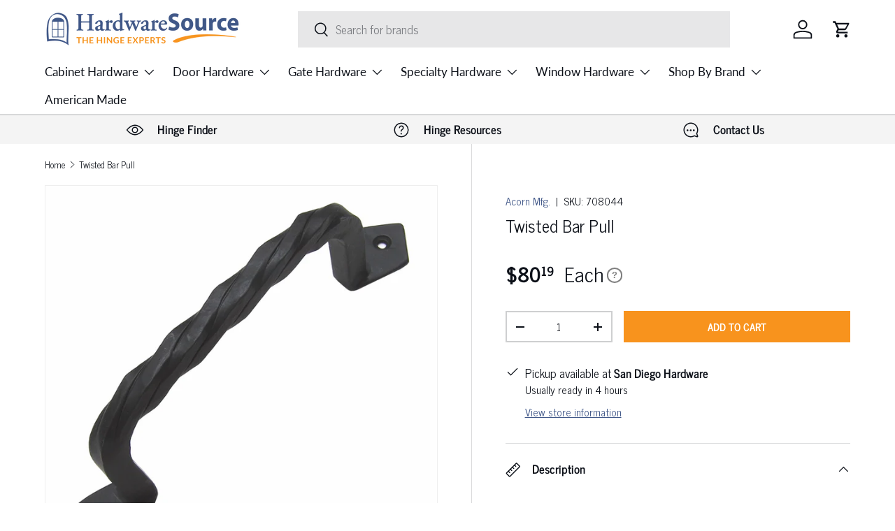

--- FILE ---
content_type: text/html; charset=utf-8
request_url: https://www.hardwaresource.com/products/twisted-bar-pull
body_size: 99022
content:
<!doctype html>
<html class="no-js" lang="en" dir="ltr">
<head>

  <!-- Google Tag Manager -->
<script>(function(w,d,s,l,i){w[l]=w[l]||[];w[l].push({'gtm.start':
new Date().getTime(),event:'gtm.js'});var f=d.getElementsByTagName(s)[0],
j=d.createElement(s),dl=l!='dataLayer'?'&l='+l:'';j.async=true;j.src=
'https://www.googletagmanager.com/gtm.js?id='+i+dl;f.parentNode.insertBefore(j,f);
})(window,document,'script','dataLayer','GTM-PB4LR5D');</script>
<!-- End Google Tag Manager --><meta charset="utf-8">
<meta name="viewport" content="width=device-width,initial-scale=1">
<title>Twisted Bar Pull | HardwareSource</title><link rel="canonical" href="https://www.hardwaresource.com/products/twisted-bar-pull"><link rel="icon" href="//www.hardwaresource.com/cdn/shop/files/Square_Logo.png?crop=center&height=48&v=1680266855&width=48" type="image/png">
  <link rel="apple-touch-icon" href="//www.hardwaresource.com/cdn/shop/files/Square_Logo.png?crop=center&height=180&v=1680266855&width=180"><meta name="description" content="Add character to your door or gate with this twisted pull. Diameter of twisted bar is 3/4&quot;."><meta property="og:site_name" content="HardwareSource">
<meta property="og:url" content="https://www.hardwaresource.com/products/twisted-bar-pull">
<meta property="og:title" content="Twisted Bar Pull | HardwareSource">
<meta property="og:type" content="product">
<meta property="og:description" content="Add character to your door or gate with this twisted pull. Diameter of twisted bar is 3/4&quot;."><meta property="og:image" content="http://www.hardwaresource.com/cdn/shop/products/708044-black-iron-pull-rustic.jpg?crop=center&height=1200&v=1693555784&width=1200">
  <meta property="og:image:secure_url" content="https://www.hardwaresource.com/cdn/shop/products/708044-black-iron-pull-rustic.jpg?crop=center&height=1200&v=1693555784&width=1200">
  <meta property="og:image:width" content="1200">
  <meta property="og:image:height" content="1200"><meta property="og:price:amount" content="80.19">
  <meta property="og:price:currency" content="USD"><meta name="twitter:card" content="summary_large_image">
<meta name="twitter:title" content="Twisted Bar Pull | HardwareSource">
<meta name="twitter:description" content="Add character to your door or gate with this twisted pull. Diameter of twisted bar is 3/4&quot;.">
<link rel="preload" href="//www.hardwaresource.com/cdn/shop/t/21/assets/main.css?v=30687795904031326401757718458" as="style"><style data-shopify>
@font-face {
  font-family: "Roboto Condensed";
  font-weight: 300;
  font-style: normal;
  font-display: swap;
  src: url("//www.hardwaresource.com/cdn/fonts/roboto_condensed/robotocondensed_n3.38291bb39188492034837c889e515fe4214c9ab1.woff2") format("woff2"),
       url("//www.hardwaresource.com/cdn/fonts/roboto_condensed/robotocondensed_n3.972a2971396f541bcf7e65620ec6e435f27c381b.woff") format("woff");
}
@font-face {
  font-family: "Roboto Condensed";
  font-weight: 400;
  font-style: normal;
  font-display: swap;
  src: url("//www.hardwaresource.com/cdn/fonts/roboto_condensed/robotocondensed_n4.01812de96ca5a5e9d19bef3ca9cc80dd1bf6c8b8.woff2") format("woff2"),
       url("//www.hardwaresource.com/cdn/fonts/roboto_condensed/robotocondensed_n4.3930e6ddba458dc3cb725a82a2668eac3c63c104.woff") format("woff");
}
@font-face {
  font-family: "Roboto Condensed";
  font-weight: 300;
  font-style: italic;
  font-display: swap;
  src: url("//www.hardwaresource.com/cdn/fonts/roboto_condensed/robotocondensed_i3.2f8eacac61501c12e1e57f3c3096c3f050881d7c.woff2") format("woff2"),
       url("//www.hardwaresource.com/cdn/fonts/roboto_condensed/robotocondensed_i3.851e67b855eeeb8dbbd2de2af5aab24e34569419.woff") format("woff");
}
@font-face {
  font-family: "Roboto Condensed";
  font-weight: 400;
  font-style: italic;
  font-display: swap;
  src: url("//www.hardwaresource.com/cdn/fonts/roboto_condensed/robotocondensed_i4.05c7f163ad2c00a3c4257606d1227691aff9070b.woff2") format("woff2"),
       url("//www.hardwaresource.com/cdn/fonts/roboto_condensed/robotocondensed_i4.04d9d87e0a45b49fc67a5b9eb5059e1540f5cda3.woff") format("woff");
}
@font-face {
  font-family: "Roboto Condensed";
  font-weight: 300;
  font-style: normal;
  font-display: swap;
  src: url("//www.hardwaresource.com/cdn/fonts/roboto_condensed/robotocondensed_n3.38291bb39188492034837c889e515fe4214c9ab1.woff2") format("woff2"),
       url("//www.hardwaresource.com/cdn/fonts/roboto_condensed/robotocondensed_n3.972a2971396f541bcf7e65620ec6e435f27c381b.woff") format("woff");
}
@font-face {
  font-family: Lato;
  font-weight: 400;
  font-style: normal;
  font-display: swap;
  src: url("//www.hardwaresource.com/cdn/fonts/lato/lato_n4.c3b93d431f0091c8be23185e15c9d1fee1e971c5.woff2") format("woff2"),
       url("//www.hardwaresource.com/cdn/fonts/lato/lato_n4.d5c00c781efb195594fd2fd4ad04f7882949e327.woff") format("woff");
}
:root {
      --bg-color: 255 255 255 / 1.0;
      --bg-color-og: 255 255 255 / 1.0;
      --heading-color: 12 16 24;
      --text-color: 12 16 24;
      --text-color-og: 12 16 24;
      --scrollbar-color: 12 16 24;
      --link-color: 64 87 136;
      --link-color-og: 64 87 136;
      --star-color: 64 87 136;--swatch-border-color-default: 206 207 209;
        --swatch-border-color-active: 134 136 140;
        --swatch-card-size: 24px;
        --swatch-variant-picker-size: 64px;--color-scheme-1-bg: 245 245 245 / 1.0;
      --color-scheme-1-grad: linear-gradient(180deg, rgba(244, 244, 244, 1), rgba(244, 244, 244, 1) 100%);
      --color-scheme-1-heading: 30 44 73;
      --color-scheme-1-text: 12 16 24;
      --color-scheme-1-btn-bg: 64 87 136;
      --color-scheme-1-btn-text: 255 255 255;
      --color-scheme-1-btn-bg-hover: 101 120 162;--color-scheme-2-bg: 64 87 136 / 1.0;
      --color-scheme-2-grad: linear-gradient(230deg, rgba(88, 114, 171, 1) 8%, rgba(64, 87, 136, 1) 59%, rgba(42, 59, 96, 1) 96%);
      --color-scheme-2-heading: 248 147 29;
      --color-scheme-2-text: 255 255 255;
      --color-scheme-2-btn-bg: 248 147 29;
      --color-scheme-2-btn-text: 255 255 255;
      --color-scheme-2-btn-bg-hover: 249 170 78;--color-scheme-3-bg: 102 102 102 / 1.0;
      --color-scheme-3-grad: ;
      --color-scheme-3-heading: 255 255 255;
      --color-scheme-3-text: 255 255 255;
      --color-scheme-3-btn-bg: 12 16 24;
      --color-scheme-3-btn-text: 255 255 255;
      --color-scheme-3-btn-bg-hover: 55 59 67;

      --drawer-bg-color: 255 255 255 / 1.0;
      --drawer-text-color: 12 16 24;

      --panel-bg-color: 244 244 244 / 1.0;
      --panel-heading-color: 12 16 24;
      --panel-text-color: 12 16 24;

      --in-stock-text-color: 44 126 63;
      --low-stock-text-color: 210 134 26;
      --very-low-stock-text-color: 180 12 28;
      --no-stock-text-color: 119 119 119;
      --no-stock-backordered-text-color: 119 119 119;

      --error-bg-color: 252 237 238;
      --error-text-color: 180 12 28;
      --success-bg-color: 232 246 234;
      --success-text-color: 44 126 63;
      --info-bg-color: 214 219 231;
      --info-text-color: 64 87 136;

      --heading-font-family: "Roboto Condensed", sans-serif;
      --heading-font-style: normal;
      --heading-font-weight: 300;
      --heading-scale-start: 4;

      --navigation-font-family: Lato, sans-serif;
      --navigation-font-style: normal;
      --navigation-font-weight: 400;--heading-text-transform: none;

      --subheading-text-transform: uppercase;
      --body-font-family: "Roboto Condensed", sans-serif;
      --body-font-style: normal;
      --body-font-weight: 300;
      --body-font-size: 17;

      --section-gap: 32;
      --heading-gap: calc(8 * var(--space-unit));--heading-gap: calc(6 * var(--space-unit));--grid-column-gap: 20px;--btn-bg-color: 248 147 29;
      --btn-bg-hover-color: 249 170 78;
      --btn-text-color: 255 255 255;
      --btn-bg-color-og: 248 147 29;
      --btn-text-color-og: 255 255 255;
      --btn-alt-bg-color: 64 87 136;
      --btn-alt-bg-alpha: 1.0;
      --btn-alt-text-color: 255 255 255;
      --btn-border-width: 2px;
      --btn-padding-y: 12px;

      

      --btn-lg-border-radius: 50%;
      --btn-icon-border-radius: 50%;
      --input-with-btn-inner-radius: var(--btn-border-radius);
      --btn-text-transform: uppercase;

      --input-bg-color: 255 255 255 / 1.0;
      --input-text-color: 12 16 24;
      --input-border-width: 2px;
      --input-border-radius: 0px;
      --textarea-border-radius: 0px;
      --input-bg-color-diff-3: #f7f7f7;
      --input-bg-color-diff-6: #f0f0f0;

      --modal-border-radius: 0px;
      --modal-overlay-color: 0 0 0;
      --modal-overlay-opacity: 0.4;
      --drawer-border-radius: 0px;
      --overlay-border-radius: 0px;--custom-label-bg-color: 64 87 136;
      --custom-label-text-color: 255 255 255;--preorder-label-bg-color: 0 166 237;
      --preorder-label-text-color: 255 255 255;

      --page-width: 1440px;
      --gutter-sm: 20px;
      --gutter-md: 32px;
      --gutter-lg: 64px;

      --payment-terms-bg-color: #ffffff;

      --coll-card-bg-color: #ffffff;
      --coll-card-border-color: #f2f2f2;--blend-bg-color: #ffffff;
        
          --aos-animate-duration: 0.6s;
        

        
          --aos-min-width: 0px;
        
      

      --reading-width: 48em;
    }

    @media (max-width: 769px) {
      :root {
        --reading-width: 36em;
      }
    }
  </style><link rel="stylesheet" href="//www.hardwaresource.com/cdn/shop/t/21/assets/main.css?v=30687795904031326401757718458">
  <script src="//www.hardwaresource.com/cdn/shop/t/21/assets/main.js?v=47275864244975482431757442640" defer="defer"></script><link rel="preload" href="//www.hardwaresource.com/cdn/fonts/roboto_condensed/robotocondensed_n3.38291bb39188492034837c889e515fe4214c9ab1.woff2" as="font" type="font/woff2" crossorigin fetchpriority="high"><link rel="preload" href="//www.hardwaresource.com/cdn/fonts/roboto_condensed/robotocondensed_n3.38291bb39188492034837c889e515fe4214c9ab1.woff2" as="font" type="font/woff2" crossorigin fetchpriority="high"><link rel="stylesheet" href="//www.hardwaresource.com/cdn/shop/t/21/assets/swatches.css?v=166468763032975991841758063480" media="print" onload="this.media='all'">
    <noscript><link rel="stylesheet" href="//www.hardwaresource.com/cdn/shop/t/21/assets/swatches.css?v=166468763032975991841758063480"></noscript><script>window.performance && window.performance.mark && window.performance.mark('shopify.content_for_header.start');</script><meta name="facebook-domain-verification" content="q153cqac8fr7il2te20wlh3jhhwu0c">
<meta id="shopify-digital-wallet" name="shopify-digital-wallet" content="/70984958225/digital_wallets/dialog">
<meta name="shopify-checkout-api-token" content="5b41fe8c334cb3269172151a670f4b6e">
<meta id="in-context-paypal-metadata" data-shop-id="70984958225" data-venmo-supported="false" data-environment="production" data-locale="en_US" data-paypal-v4="true" data-currency="USD">
<link rel="alternate" type="application/json+oembed" href="https://www.hardwaresource.com/products/twisted-bar-pull.oembed">
<script async="async" src="/checkouts/internal/preloads.js?locale=en-US"></script>
<link rel="preconnect" href="https://shop.app" crossorigin="anonymous">
<script async="async" src="https://shop.app/checkouts/internal/preloads.js?locale=en-US&shop_id=70984958225" crossorigin="anonymous"></script>
<script id="apple-pay-shop-capabilities" type="application/json">{"shopId":70984958225,"countryCode":"US","currencyCode":"USD","merchantCapabilities":["supports3DS"],"merchantId":"gid:\/\/shopify\/Shop\/70984958225","merchantName":"HardwareSource","requiredBillingContactFields":["postalAddress","email","phone"],"requiredShippingContactFields":["postalAddress","email","phone"],"shippingType":"shipping","supportedNetworks":["visa","masterCard","amex","discover","elo","jcb"],"total":{"type":"pending","label":"HardwareSource","amount":"1.00"},"shopifyPaymentsEnabled":true,"supportsSubscriptions":true}</script>
<script id="shopify-features" type="application/json">{"accessToken":"5b41fe8c334cb3269172151a670f4b6e","betas":["rich-media-storefront-analytics"],"domain":"www.hardwaresource.com","predictiveSearch":true,"shopId":70984958225,"locale":"en"}</script>
<script>var Shopify = Shopify || {};
Shopify.shop = "hardwaresource.myshopify.com";
Shopify.locale = "en";
Shopify.currency = {"active":"USD","rate":"1.0"};
Shopify.country = "US";
Shopify.theme = {"name":"Enterprise 9-9-25 - Rec on Cart Draw - KB","id":179259113745,"schema_name":"Enterprise","schema_version":"1.4.0","theme_store_id":1657,"role":"main"};
Shopify.theme.handle = "null";
Shopify.theme.style = {"id":null,"handle":null};
Shopify.cdnHost = "www.hardwaresource.com/cdn";
Shopify.routes = Shopify.routes || {};
Shopify.routes.root = "/";</script>
<script type="module">!function(o){(o.Shopify=o.Shopify||{}).modules=!0}(window);</script>
<script>!function(o){function n(){var o=[];function n(){o.push(Array.prototype.slice.apply(arguments))}return n.q=o,n}var t=o.Shopify=o.Shopify||{};t.loadFeatures=n(),t.autoloadFeatures=n()}(window);</script>
<script>
  window.ShopifyPay = window.ShopifyPay || {};
  window.ShopifyPay.apiHost = "shop.app\/pay";
  window.ShopifyPay.redirectState = null;
</script>
<script id="shop-js-analytics" type="application/json">{"pageType":"product"}</script>
<script defer="defer" async type="module" src="//www.hardwaresource.com/cdn/shopifycloud/shop-js/modules/v2/client.init-shop-cart-sync_BT-GjEfc.en.esm.js"></script>
<script defer="defer" async type="module" src="//www.hardwaresource.com/cdn/shopifycloud/shop-js/modules/v2/chunk.common_D58fp_Oc.esm.js"></script>
<script defer="defer" async type="module" src="//www.hardwaresource.com/cdn/shopifycloud/shop-js/modules/v2/chunk.modal_xMitdFEc.esm.js"></script>
<script type="module">
  await import("//www.hardwaresource.com/cdn/shopifycloud/shop-js/modules/v2/client.init-shop-cart-sync_BT-GjEfc.en.esm.js");
await import("//www.hardwaresource.com/cdn/shopifycloud/shop-js/modules/v2/chunk.common_D58fp_Oc.esm.js");
await import("//www.hardwaresource.com/cdn/shopifycloud/shop-js/modules/v2/chunk.modal_xMitdFEc.esm.js");

  window.Shopify.SignInWithShop?.initShopCartSync?.({"fedCMEnabled":true,"windoidEnabled":true});

</script>
<script>
  window.Shopify = window.Shopify || {};
  if (!window.Shopify.featureAssets) window.Shopify.featureAssets = {};
  window.Shopify.featureAssets['shop-js'] = {"shop-cart-sync":["modules/v2/client.shop-cart-sync_DZOKe7Ll.en.esm.js","modules/v2/chunk.common_D58fp_Oc.esm.js","modules/v2/chunk.modal_xMitdFEc.esm.js"],"init-fed-cm":["modules/v2/client.init-fed-cm_B6oLuCjv.en.esm.js","modules/v2/chunk.common_D58fp_Oc.esm.js","modules/v2/chunk.modal_xMitdFEc.esm.js"],"shop-cash-offers":["modules/v2/client.shop-cash-offers_D2sdYoxE.en.esm.js","modules/v2/chunk.common_D58fp_Oc.esm.js","modules/v2/chunk.modal_xMitdFEc.esm.js"],"shop-login-button":["modules/v2/client.shop-login-button_QeVjl5Y3.en.esm.js","modules/v2/chunk.common_D58fp_Oc.esm.js","modules/v2/chunk.modal_xMitdFEc.esm.js"],"pay-button":["modules/v2/client.pay-button_DXTOsIq6.en.esm.js","modules/v2/chunk.common_D58fp_Oc.esm.js","modules/v2/chunk.modal_xMitdFEc.esm.js"],"shop-button":["modules/v2/client.shop-button_DQZHx9pm.en.esm.js","modules/v2/chunk.common_D58fp_Oc.esm.js","modules/v2/chunk.modal_xMitdFEc.esm.js"],"avatar":["modules/v2/client.avatar_BTnouDA3.en.esm.js"],"init-windoid":["modules/v2/client.init-windoid_CR1B-cfM.en.esm.js","modules/v2/chunk.common_D58fp_Oc.esm.js","modules/v2/chunk.modal_xMitdFEc.esm.js"],"init-shop-for-new-customer-accounts":["modules/v2/client.init-shop-for-new-customer-accounts_C_vY_xzh.en.esm.js","modules/v2/client.shop-login-button_QeVjl5Y3.en.esm.js","modules/v2/chunk.common_D58fp_Oc.esm.js","modules/v2/chunk.modal_xMitdFEc.esm.js"],"init-shop-email-lookup-coordinator":["modules/v2/client.init-shop-email-lookup-coordinator_BI7n9ZSv.en.esm.js","modules/v2/chunk.common_D58fp_Oc.esm.js","modules/v2/chunk.modal_xMitdFEc.esm.js"],"init-shop-cart-sync":["modules/v2/client.init-shop-cart-sync_BT-GjEfc.en.esm.js","modules/v2/chunk.common_D58fp_Oc.esm.js","modules/v2/chunk.modal_xMitdFEc.esm.js"],"shop-toast-manager":["modules/v2/client.shop-toast-manager_DiYdP3xc.en.esm.js","modules/v2/chunk.common_D58fp_Oc.esm.js","modules/v2/chunk.modal_xMitdFEc.esm.js"],"init-customer-accounts":["modules/v2/client.init-customer-accounts_D9ZNqS-Q.en.esm.js","modules/v2/client.shop-login-button_QeVjl5Y3.en.esm.js","modules/v2/chunk.common_D58fp_Oc.esm.js","modules/v2/chunk.modal_xMitdFEc.esm.js"],"init-customer-accounts-sign-up":["modules/v2/client.init-customer-accounts-sign-up_iGw4briv.en.esm.js","modules/v2/client.shop-login-button_QeVjl5Y3.en.esm.js","modules/v2/chunk.common_D58fp_Oc.esm.js","modules/v2/chunk.modal_xMitdFEc.esm.js"],"shop-follow-button":["modules/v2/client.shop-follow-button_CqMgW2wH.en.esm.js","modules/v2/chunk.common_D58fp_Oc.esm.js","modules/v2/chunk.modal_xMitdFEc.esm.js"],"checkout-modal":["modules/v2/client.checkout-modal_xHeaAweL.en.esm.js","modules/v2/chunk.common_D58fp_Oc.esm.js","modules/v2/chunk.modal_xMitdFEc.esm.js"],"shop-login":["modules/v2/client.shop-login_D91U-Q7h.en.esm.js","modules/v2/chunk.common_D58fp_Oc.esm.js","modules/v2/chunk.modal_xMitdFEc.esm.js"],"lead-capture":["modules/v2/client.lead-capture_BJmE1dJe.en.esm.js","modules/v2/chunk.common_D58fp_Oc.esm.js","modules/v2/chunk.modal_xMitdFEc.esm.js"],"payment-terms":["modules/v2/client.payment-terms_Ci9AEqFq.en.esm.js","modules/v2/chunk.common_D58fp_Oc.esm.js","modules/v2/chunk.modal_xMitdFEc.esm.js"]};
</script>
<script>(function() {
  var isLoaded = false;
  function asyncLoad() {
    if (isLoaded) return;
    isLoaded = true;
    var urls = ["https:\/\/cdn.shopify.com\/s\/files\/1\/0709\/8495\/8225\/t\/3\/assets\/globo.formbuilder.init.js?v=1681924376\u0026shop=hardwaresource.myshopify.com","https:\/\/sapp.multivariants.com\/gate\/out\/sys\/js\/init.js?shop=hardwaresource.myshopify.com","https:\/\/blog.sfapp.magefan.top\/js\/mfLoadSearchScripts.js?shop=hardwaresource.myshopify.com","https:\/\/shopify-extension.getredo.com\/main.js?widget_id=qp8qohcoohjdqqs\u0026shop=hardwaresource.myshopify.com"];
    for (var i = 0; i < urls.length; i++) {
      var s = document.createElement('script');
      s.type = 'text/javascript';
      s.async = true;
      s.src = urls[i];
      var x = document.getElementsByTagName('script')[0];
      x.parentNode.insertBefore(s, x);
    }
  };
  if(window.attachEvent) {
    window.attachEvent('onload', asyncLoad);
  } else {
    window.addEventListener('load', asyncLoad, false);
  }
})();</script>
<script id="__st">var __st={"a":70984958225,"offset":-28800,"reqid":"f4b4d7b0-b910-4701-bbca-f544701136e5-1769504279","pageurl":"www.hardwaresource.com\/products\/twisted-bar-pull","u":"6206541f023b","p":"product","rtyp":"product","rid":8772786192657};</script>
<script>window.ShopifyPaypalV4VisibilityTracking = true;</script>
<script id="captcha-bootstrap">!function(){'use strict';const t='contact',e='account',n='new_comment',o=[[t,t],['blogs',n],['comments',n],[t,'customer']],c=[[e,'customer_login'],[e,'guest_login'],[e,'recover_customer_password'],[e,'create_customer']],r=t=>t.map((([t,e])=>`form[action*='/${t}']:not([data-nocaptcha='true']) input[name='form_type'][value='${e}']`)).join(','),a=t=>()=>t?[...document.querySelectorAll(t)].map((t=>t.form)):[];function s(){const t=[...o],e=r(t);return a(e)}const i='password',u='form_key',d=['recaptcha-v3-token','g-recaptcha-response','h-captcha-response',i],f=()=>{try{return window.sessionStorage}catch{return}},m='__shopify_v',_=t=>t.elements[u];function p(t,e,n=!1){try{const o=window.sessionStorage,c=JSON.parse(o.getItem(e)),{data:r}=function(t){const{data:e,action:n}=t;return t[m]||n?{data:e,action:n}:{data:t,action:n}}(c);for(const[e,n]of Object.entries(r))t.elements[e]&&(t.elements[e].value=n);n&&o.removeItem(e)}catch(o){console.error('form repopulation failed',{error:o})}}const l='form_type',E='cptcha';function T(t){t.dataset[E]=!0}const w=window,h=w.document,L='Shopify',v='ce_forms',y='captcha';let A=!1;((t,e)=>{const n=(g='f06e6c50-85a8-45c8-87d0-21a2b65856fe',I='https://cdn.shopify.com/shopifycloud/storefront-forms-hcaptcha/ce_storefront_forms_captcha_hcaptcha.v1.5.2.iife.js',D={infoText:'Protected by hCaptcha',privacyText:'Privacy',termsText:'Terms'},(t,e,n)=>{const o=w[L][v],c=o.bindForm;if(c)return c(t,g,e,D).then(n);var r;o.q.push([[t,g,e,D],n]),r=I,A||(h.body.append(Object.assign(h.createElement('script'),{id:'captcha-provider',async:!0,src:r})),A=!0)});var g,I,D;w[L]=w[L]||{},w[L][v]=w[L][v]||{},w[L][v].q=[],w[L][y]=w[L][y]||{},w[L][y].protect=function(t,e){n(t,void 0,e),T(t)},Object.freeze(w[L][y]),function(t,e,n,w,h,L){const[v,y,A,g]=function(t,e,n){const i=e?o:[],u=t?c:[],d=[...i,...u],f=r(d),m=r(i),_=r(d.filter((([t,e])=>n.includes(e))));return[a(f),a(m),a(_),s()]}(w,h,L),I=t=>{const e=t.target;return e instanceof HTMLFormElement?e:e&&e.form},D=t=>v().includes(t);t.addEventListener('submit',(t=>{const e=I(t);if(!e)return;const n=D(e)&&!e.dataset.hcaptchaBound&&!e.dataset.recaptchaBound,o=_(e),c=g().includes(e)&&(!o||!o.value);(n||c)&&t.preventDefault(),c&&!n&&(function(t){try{if(!f())return;!function(t){const e=f();if(!e)return;const n=_(t);if(!n)return;const o=n.value;o&&e.removeItem(o)}(t);const e=Array.from(Array(32),(()=>Math.random().toString(36)[2])).join('');!function(t,e){_(t)||t.append(Object.assign(document.createElement('input'),{type:'hidden',name:u})),t.elements[u].value=e}(t,e),function(t,e){const n=f();if(!n)return;const o=[...t.querySelectorAll(`input[type='${i}']`)].map((({name:t})=>t)),c=[...d,...o],r={};for(const[a,s]of new FormData(t).entries())c.includes(a)||(r[a]=s);n.setItem(e,JSON.stringify({[m]:1,action:t.action,data:r}))}(t,e)}catch(e){console.error('failed to persist form',e)}}(e),e.submit())}));const S=(t,e)=>{t&&!t.dataset[E]&&(n(t,e.some((e=>e===t))),T(t))};for(const o of['focusin','change'])t.addEventListener(o,(t=>{const e=I(t);D(e)&&S(e,y())}));const B=e.get('form_key'),M=e.get(l),P=B&&M;t.addEventListener('DOMContentLoaded',(()=>{const t=y();if(P)for(const e of t)e.elements[l].value===M&&p(e,B);[...new Set([...A(),...v().filter((t=>'true'===t.dataset.shopifyCaptcha))])].forEach((e=>S(e,t)))}))}(h,new URLSearchParams(w.location.search),n,t,e,['guest_login'])})(!0,!0)}();</script>
<script integrity="sha256-4kQ18oKyAcykRKYeNunJcIwy7WH5gtpwJnB7kiuLZ1E=" data-source-attribution="shopify.loadfeatures" defer="defer" src="//www.hardwaresource.com/cdn/shopifycloud/storefront/assets/storefront/load_feature-a0a9edcb.js" crossorigin="anonymous"></script>
<script crossorigin="anonymous" defer="defer" src="//www.hardwaresource.com/cdn/shopifycloud/storefront/assets/shopify_pay/storefront-65b4c6d7.js?v=20250812"></script>
<script data-source-attribution="shopify.dynamic_checkout.dynamic.init">var Shopify=Shopify||{};Shopify.PaymentButton=Shopify.PaymentButton||{isStorefrontPortableWallets:!0,init:function(){window.Shopify.PaymentButton.init=function(){};var t=document.createElement("script");t.src="https://www.hardwaresource.com/cdn/shopifycloud/portable-wallets/latest/portable-wallets.en.js",t.type="module",document.head.appendChild(t)}};
</script>
<script data-source-attribution="shopify.dynamic_checkout.buyer_consent">
  function portableWalletsHideBuyerConsent(e){var t=document.getElementById("shopify-buyer-consent"),n=document.getElementById("shopify-subscription-policy-button");t&&n&&(t.classList.add("hidden"),t.setAttribute("aria-hidden","true"),n.removeEventListener("click",e))}function portableWalletsShowBuyerConsent(e){var t=document.getElementById("shopify-buyer-consent"),n=document.getElementById("shopify-subscription-policy-button");t&&n&&(t.classList.remove("hidden"),t.removeAttribute("aria-hidden"),n.addEventListener("click",e))}window.Shopify?.PaymentButton&&(window.Shopify.PaymentButton.hideBuyerConsent=portableWalletsHideBuyerConsent,window.Shopify.PaymentButton.showBuyerConsent=portableWalletsShowBuyerConsent);
</script>
<script data-source-attribution="shopify.dynamic_checkout.cart.bootstrap">document.addEventListener("DOMContentLoaded",(function(){function t(){return document.querySelector("shopify-accelerated-checkout-cart, shopify-accelerated-checkout")}if(t())Shopify.PaymentButton.init();else{new MutationObserver((function(e,n){t()&&(Shopify.PaymentButton.init(),n.disconnect())})).observe(document.body,{childList:!0,subtree:!0})}}));
</script>
<link id="shopify-accelerated-checkout-styles" rel="stylesheet" media="screen" href="https://www.hardwaresource.com/cdn/shopifycloud/portable-wallets/latest/accelerated-checkout-backwards-compat.css" crossorigin="anonymous">
<style id="shopify-accelerated-checkout-cart">
        #shopify-buyer-consent {
  margin-top: 1em;
  display: inline-block;
  width: 100%;
}

#shopify-buyer-consent.hidden {
  display: none;
}

#shopify-subscription-policy-button {
  background: none;
  border: none;
  padding: 0;
  text-decoration: underline;
  font-size: inherit;
  cursor: pointer;
}

#shopify-subscription-policy-button::before {
  box-shadow: none;
}

      </style>
<script id="sections-script" data-sections="header,footer" defer="defer" src="//www.hardwaresource.com/cdn/shop/t/21/compiled_assets/scripts.js?v=4849"></script>
<script>window.performance && window.performance.mark && window.performance.mark('shopify.content_for_header.end');</script>

    <script src="//www.hardwaresource.com/cdn/shop/t/21/assets/animate-on-scroll.js?v=15249566486942820451757442640" defer="defer"></script>
    <link rel="stylesheet" href="//www.hardwaresource.com/cdn/shop/t/21/assets/animate-on-scroll.css?v=116194678796051782541757442640">
  

  <script>document.documentElement.className = document.documentElement.className.replace('no-js', 'js');</script><!-- CC Custom Head Start --><!-- CC Custom Head End --><!-- TrustBox script -->
    <script type="text/javascript" src="//widget.trustpilot.com/bootstrap/v5/tp.widget.bootstrap.min.js" async></script>
  <!-- End TrustBox script -->

  <!-- BEGIN MerchantWidget Code -->
  
  <!-- END MerchantWidget Code -->

<!-- ###################################### CUSTOM NEWS CYCLE FONT START ###################################### -->
<style>
/* Register News Cycle (regular + bold only) */
@font-face{
  font-family:"News Cycle";
  src:url("https://cdn.shopify.com/s/files/1/0709/8495/8225/files/NewsCycle-Regular.woff2?v=1757716001") format("woff2"),
      url("https://cdn.shopify.com/s/files/1/0709/8495/8225/files/NewsCycle-Regular.woff?v=1757716000") format("woff");
  font-weight:400;
  font-style:normal;
  font-display:swap;
}
@font-face{
  font-family:"News Cycle";
  src:url("https://cdn.shopify.com/s/files/1/0709/8495/8225/files/NewsCycle-Bold.woff2?v=1757716001") format("woff2"),
      url("https://cdn.shopify.com/s/files/1/0709/8495/8225/files/NewsCycle-Bold.woff?v=1757716001") format("woff");
  font-weight:700;
  font-style:normal;
  font-display:swap;
}

/* Body and common text = News Cycle */
html, body,
.rte, .rte p, .rte li,
.article__content, .product__description {
  font-family:"News Cycle", Arial, Helvetica, sans-serif !important;
}

/* Headings should also be News Cycle, but keep their original weights and sizes */
h1,h2,h3,h4,h5,h6,
.heading,.h1,.h2,.h3,.h4,.h5,.h6,
.product-title,.product__title,.card__heading,.article__title{
  font-family:"News Cycle", Arial, Helvetica, sans-serif !important;
}

/* Bold and italic behavior */
strong, b { font-weight:700 !important; }
em, i { font-style:italic !important; }
</style>
<!-- ###################################### CUSTOM NEWS CYCLE FONT END ######################################## -->


<!-- BEGIN app block: shopify://apps/hulk-form-builder/blocks/app-embed/b6b8dd14-356b-4725-a4ed-77232212b3c3 --><!-- BEGIN app snippet: hulkapps-formbuilder-theme-ext --><script type="text/javascript">
  
  if (typeof window.formbuilder_customer != "object") {
        window.formbuilder_customer = {}
  }

  window.hulkFormBuilder = {
    form_data: {"form_AcoSiQ3XfrwzUMzlU5Xk3A":{"uuid":"AcoSiQ3XfrwzUMzlU5Xk3A","form_name":"Application for Tax-Exemption","form_data":{"div_back_gradient_1":"#fff","div_back_gradient_2":"#fff","back_color":"#fff","form_title":"","form_submit":"Submit","after_submit":"hideAndmessage","after_submit_msg":"\u003cp\u003eThank you! We have received your application and will get back to you by then end of the next business day.\u003c\/p\u003e\n","captcha_enable":"yes","label_style":"blockLabels","input_border_radius":"2","back_type":"transparent","input_back_color":"#fff","input_back_color_hover":"#fff","back_shadow":"none","label_font_clr":"#333333","input_font_clr":"#333333","button_align":"leftBtn","button_clr":"#fff","button_back_clr":"#333333","button_border_radius":"2","form_width":"600px","form_border_size":"2","form_border_clr":"#c7c7c7","form_border_radius":"1","label_font_size":"14","input_font_size":"12","button_font_size":"16","form_padding":"35","input_border_color":"#ccc","input_border_color_hover":"#ccc","btn_border_clr":"#333333","btn_border_size":"1","form_name":"Application for Tax-Exemption","":"info@hardwaresouce.com","form_access_message":"\u003cp\u003ePlease login to access the form\u003cbr\u003eDo not have an account? Create account\u003c\/p\u003e","submition_single_email":"no","captcha_honeypot":"no","captcha_version_3_enable":"no","custommessage":{"province":"State","thank_you":"Thank you! We have received your application and will get back to you by then end of the next business day."},"admin_email_date_default":"no","admin_email_response":"yes","form_description":"\u003cp\u003e\u003cspan style=\"color:#000000;\"\u003e\u003cstrong\u003ePlease note that we are unable to refund tax on orders that have already been placed.\u003c\/strong\u003e\u003c\/span\u003e\u003c\/p\u003e\n","formElements":[{"type":"email","position":0,"label":"Email","required":"yes","email_confirm":"yes","Conditions":{},"email_validate_field":"no","page_number":1},{"Conditions":{},"type":"text","position":1,"label":"Business Name","page_number":1},{"Conditions":{},"type":"phone","position":2,"label":"Phone Number","required":"yes","page_number":1},{"Conditions":{},"type":"address","position":3,"label":"Billing Address","required":"yes","page_number":1,"halfwidth":"no"},{"Conditions":{},"type":"radio","position":4,"label":"Tax Exemption Type","required":"yes","values":"Reseller\nGovernment\nNon-Profit","elementCost":{},"page_number":1,"align":"vertical"},{"Conditions":{},"type":"label","position":5,"label":"Upload Your Tax Exemption Document(s)","page_number":1},{"Conditions":{},"type":"file","position":6,"label":"Choose a File","imageMultiple":"yes","imagenoMultiple":"2","required":"yes","page_number":1}]},"is_spam_form":false,"shop_uuid":"c9FSifgl6bEH4pNV2C7JdA","shop_timezone":"America\/Los_Angeles","shop_id":104561,"shop_is_after_submit_enabled":true,"shop_shopify_plan":"shopify_plus","shop_shopify_domain":"hardwaresource.myshopify.com","shop_remove_watermark":false,"shop_created_at":"2024-04-08T17:12:35.872-05:00"}},
    shop_data: {"shop_c9FSifgl6bEH4pNV2C7JdA":{"shop_uuid":"c9FSifgl6bEH4pNV2C7JdA","shop_timezone":"America\/Los_Angeles","shop_id":104561,"shop_is_after_submit_enabled":true,"shop_shopify_plan":"Shopify Plus","shop_shopify_domain":"hardwaresource.myshopify.com","shop_created_at":"2024-04-08T17:12:35.872-05:00","is_skip_metafield":false,"shop_deleted":false,"shop_disabled":false}},
    settings_data: {"shop_settings":{"shop_customise_msgs":[{"province":"State"}],"default_customise_msgs":{"is_required":"is required","thank_you":"Thank you! The form was submitted successfully.","processing":"Processing...","valid_data":"Please provide valid data","valid_email":"Provide valid email format","valid_tags":"HTML Tags are not allowed","valid_phone":"Provide valid phone number","valid_captcha":"Please provide valid captcha response","valid_url":"Provide valid URL","only_number_alloud":"Provide valid number in","number_less":"must be less than","number_more":"must be more than","image_must_less":"Image must be less than 20MB","image_number":"Images allowed","image_extension":"Invalid extension! Please provide image file","error_image_upload":"Error in image upload. Please try again.","error_file_upload":"Error in file upload. Please try again.","your_response":"Your response","error_form_submit":"Error occur.Please try again after sometime.","email_submitted":"Form with this email is already submitted","invalid_email_by_zerobounce":"The email address you entered appears to be invalid. Please check it and try again.","download_file":"Download file","card_details_invalid":"Your card details are invalid","card_details":"Card details","please_enter_card_details":"Please enter card details","card_number":"Card number","exp_mm":"Exp MM","exp_yy":"Exp YY","crd_cvc":"CVV","payment_value":"Payment amount","please_enter_payment_amount":"Please enter payment amount","address1":"Address line 1","address2":"Address line 2","city":"City","province":"Province","zipcode":"Zip code","country":"Country","blocked_domain":"This form does not accept addresses from","file_must_less":"File must be less than 20MB","file_extension":"Invalid extension! Please provide file","only_file_number_alloud":"files allowed","previous":"Previous","next":"Next","must_have_a_input":"Please enter at least one field.","please_enter_required_data":"Please enter required data","atleast_one_special_char":"Include at least one special character","atleast_one_lowercase_char":"Include at least one lowercase character","atleast_one_uppercase_char":"Include at least one uppercase character","atleast_one_number":"Include at least one number","must_have_8_chars":"Must have 8 characters long","be_between_8_and_12_chars":"Be between 8 and 12 characters long","please_select":"Please Select","phone_submitted":"Form with this phone number is already submitted","user_res_parse_error":"Error while submitting the form","valid_same_values":"values must be same","product_choice_clear_selection":"Clear Selection","picture_choice_clear_selection":"Clear Selection","remove_all_for_file_image_upload":"Remove All","invalid_file_type_for_image_upload":"You can't upload files of this type.","invalid_file_type_for_signature_upload":"You can't upload files of this type.","max_files_exceeded_for_file_upload":"You can not upload any more files.","max_files_exceeded_for_image_upload":"You can not upload any more files.","file_already_exist":"File already uploaded","max_limit_exceed":"You have added the maximum number of text fields.","cancel_upload_for_file_upload":"Cancel upload","cancel_upload_for_image_upload":"Cancel upload","cancel_upload_for_signature_upload":"Cancel upload"},"shop_blocked_domains":[]}},
    features_data: {"shop_plan_features":{"shop_plan_features":["unlimited-forms","full-design-customization","export-form-submissions","multiple-recipients-for-form-submissions","multiple-admin-notifications","enable-captcha","unlimited-file-uploads","save-submitted-form-data","set-auto-response-message","conditional-logic","form-banner","save-as-draft-facility","include-user-response-in-admin-email","disable-form-submission","mail-platform-integration","stripe-payment-integration","pre-built-templates","create-customer-account-on-shopify","google-analytics-3-by-tracking-id","facebook-pixel-id","bing-uet-pixel-id","advanced-js","advanced-css","api-available","customize-form-message","hidden-field","restrict-from-submissions-per-one-user","utm-tracking","ratings","privacy-notices","heading","paragraph","shopify-flow-trigger","domain-setup","block-domain","address","html-code","form-schedule","after-submit-script","customize-form-scrolling","on-form-submission-record-the-referrer-url","password","duplicate-the-forms","include-user-response-in-auto-responder-email","elements-add-ons","admin-and-auto-responder-email-with-tokens","email-export","premium-support","google-analytics-4-by-measurement-id","google-ads-for-tracking-conversion","validation-field","file-upload","load_form_as_popup","advanced_conditional_logic"]}},
    shop: null,
    shop_id: null,
    plan_features: null,
    validateDoubleQuotes: false,
    assets: {
      extraFunctions: "https://cdn.shopify.com/extensions/019bb5ee-ec40-7527-955d-c1b8751eb060/form-builder-by-hulkapps-50/assets/extra-functions.js",
      extraStyles: "https://cdn.shopify.com/extensions/019bb5ee-ec40-7527-955d-c1b8751eb060/form-builder-by-hulkapps-50/assets/extra-styles.css",
      bootstrapStyles: "https://cdn.shopify.com/extensions/019bb5ee-ec40-7527-955d-c1b8751eb060/form-builder-by-hulkapps-50/assets/theme-app-extension-bootstrap.css"
    },
    translations: {
      htmlTagNotAllowed: "HTML Tags are not allowed",
      sqlQueryNotAllowed: "SQL Queries are not allowed",
      doubleQuoteNotAllowed: "Double quotes are not allowed",
      vorwerkHttpWwwNotAllowed: "The words \u0026#39;http\u0026#39; and \u0026#39;www\u0026#39; are not allowed. Please remove them and try again.",
      maxTextFieldsReached: "You have added the maximum number of text fields.",
      avoidNegativeWords: "Avoid negative words: Don\u0026#39;t use negative words in your contact message.",
      customDesignOnly: "This form is for custom designs requests. For general inquiries please contact our team at info@stagheaddesigns.com",
      zerobounceApiErrorMsg: "We couldn\u0026#39;t verify your email due to a technical issue. Please try again later.",
    }

  }

  

  window.FbThemeAppExtSettingsHash = {}
  
</script><!-- END app snippet --><!-- END app block --><!-- BEGIN app block: shopify://apps/smart-filter-search/blocks/app-embed/5cc1944c-3014-4a2a-af40-7d65abc0ef73 -->
<link href="https://cdn.shopify.com/extensions/019bfe80-b73c-7b7e-aea6-bd61116bccd6/smart-product-filters-676/assets/globo.filter.min.js" as="script" rel="preload">
<link rel="preconnect" href="https://filter-x1.globo.io" crossorigin>
<link rel="dns-prefetch" href="https://filter-x1.globo.io"><link rel="stylesheet" href="https://cdn.shopify.com/extensions/019bfe80-b73c-7b7e-aea6-bd61116bccd6/smart-product-filters-676/assets/globo.search.css" media="print" onload="this.media='all'">

<meta id="search_terms_value" content="" />
<!-- BEGIN app snippet: global.variables --><script>
  window.shopCurrency = "USD";
  window.shopCountry = "US";
  window.shopLanguageCode = "en";

  window.currentCurrency = "USD";
  window.currentCountry = "US";
  window.currentLanguageCode = "en";

  window.shopCustomer = false

  window.useCustomTreeTemplate = true;
  window.useCustomProductTemplate = true;

  window.GloboFilterRequestOrigin = "https://www.hardwaresource.com";
  window.GloboFilterShopifyDomain = "hardwaresource.myshopify.com";
  window.GloboFilterSFAT = "";
  window.GloboFilterSFApiVersion = "2025-07";
  window.GloboFilterProxyPath = "/apps/globofilters";
  window.GloboFilterRootUrl = "";
  window.GloboFilterTranslation = {"search":{"suggestions":"Suggestions","collections":"Collections","pages":"Pages","product":"Product","products":"Products","view_all":"Search for","view_all_products":"View all products","not_found":"Sorry, nothing found for","product_not_found":"No products were found","no_result_keywords_suggestions_title":"Popular searches","no_result_products_suggestions_title":"However, You may like","zero_character_keywords_suggestions_title":"Suggestions","zero_character_popular_searches_title":"Popular searches","zero_character_products_suggestions_title":"Trending products"},"form":{"heading":"Search products","select":"-- Select --","search":"Search","submit":"Search","clear":"Clear"},"filter":{"filter_by":"Filter By","clear_all":"Clear All","view":"View","clear":"Clear","in_stock":"In Stock","out_of_stock":"Out of Stock","ready_to_ship":"Ready to ship","search":"Search options","choose_values":"Choose values"},"sort":{"sort_by":"Sort By","manually":"Featured","availability_in_stock_first":"Availability","relevance":"Relevance","best_selling":"Best Selling","alphabetically_a_z":"Alphabetically, A-Z","alphabetically_z_a":"Alphabetically, Z-A","price_low_to_high":"Price, low to high","price_high_to_low":"Price, high to low","date_new_to_old":"Date, new to old","date_old_to_new":"Date, old to new","inventory_low_to_high":"Inventory, low to high","inventory_high_to_low":"Inventory, high to low","sale_off":"% Sale off"},"product":{"add_to_cart":"Add to cart","unavailable":"Unavailable","sold_out":"Sold out","sale":"Sale","load_more":"Load more","limit":"Show","search":"Search products","no_results":"Sorry, there are no products in this collection"}};
  window.isMultiCurrency =false;
  window.globoEmbedFilterAssetsUrl = 'https://cdn.shopify.com/extensions/019bfe80-b73c-7b7e-aea6-bd61116bccd6/smart-product-filters-676/assets/';
  window.assetsUrl = window.globoEmbedFilterAssetsUrl;
  window.GloboMoneyFormat = "${{amount}}";
</script><!-- END app snippet -->
<script type="text/javascript" hs-ignore data-ccm-injected>document.getElementsByTagName('html')[0].classList.add('spf-filter-loading','spf-has-filter', 'gf-left','theme-store-id-1657','gf-theme-version-1','spf-layout-app');
window.enabledEmbedFilter = true;
window.currentThemeId = 179259113745;
window.sortByRelevance = false;
window.moneyFormat = "${{amount}}";
window.GloboMoneyWithCurrencyFormat = "${{amount}}";
window.filesUrl = '//www.hardwaresource.com/cdn/shop/files/';
var GloboEmbedFilterConfig = {
api: {filterUrl: "https://filter-x1.globo.io/filter",searchUrl: "https://filter-x1.globo.io/search", url: "https://filter-x1.globo.io"},
shop: {
  name: "HardwareSource",
  url: "https://www.hardwaresource.com",
  domain: "hardwaresource.myshopify.com",
  locale: "en",
  cur_locale: "en",
  predictive_search_url: "/search/suggest",
  country_code: "US",
  root_url: "",
  cart_url: "/cart",
  search_url: "/search",
  cart_add_url: "/cart/add",
  search_terms_value: "",
  product_image: {width: 250, height: 250},
  no_image_url: "https://cdn.shopify.com/s/images/themes/product-1.png",
  swatches: {"finish name":{"mill finish":{"mode":1,"color_1":"rgba(141, 147, 150, 1)"},"zinc / galvanized":{"mode":1,"color_1":"rgba(224, 235, 232, 1)"},"white tones":{"mode":1,"color_1":"rgba(246, 244, 244, 1)"},"transluscent":{"mode":2,"color_1":"rgba(230, 230, 227, 1)","color_2":"rgba(247, 247, 247, 1)"},"venetian bronze (112)":{"mode":1,"color_1":"rgba(78, 61, 41, 1)"},"zinc":{"mode":1,"color_1":"rgba(224, 226, 231, 1)"},"venetian bronze":{"mode":1,"color_1":"rgba(78, 61, 41, 1)"},"white":{"mode":1,"color_1":"rgba(255, 255, 255, 1)"},"satin stainless steel":{"mode":1,"color_1":"rgba(215, 216, 216, 1)"},"stainless steel":{"mode":1,"color_1":"rgba(200, 201, 203, 1)"},"satin nickel look":{"mode":1,"color_1":"rgba(230, 230, 227, 1)"},"forest geen":{"mode":1,"color_1":"rgba(32, 145, 11, 1)"},"forest green":{"mode":1,"color_1":"rgba(32, 145, 11, 1)"},"colonial black":{"mode":1,"color_1":"rgba(13, 13, 13, 1)"},"chrome":{"mode":2,"color_1":"rgba(233, 238, 240, 1)","color_2":"rgba(219, 222, 226, 1)"},"chocolate bronze":{"mode":1,"color_1":"rgba(91, 61, 34, 1)"},"antique pewter":{"mode":1,"color_1":"rgba(121, 118, 118, 1)"},"antique silver":{"mode":1,"color_1":"rgba(158, 145, 136, 1)"},"hammered copper":{"mode":2,"color_1":"rgba(189, 115, 57, 1)","color_2":"rgba(82, 49, 24, 1)"},"high gloss white":{"mode":2,"color_1":"rgba(250, 248, 248, 1)","color_2":"rgba(246, 243, 243, 1)"},"honey bronze":{"mode":1,"color_1":"rgba(211, 174, 113, 1)"},"golden champagne":{"mode":1,"color_1":"rgba(191, 168, 132, 1)"},"gunmetal":{"mode":1,"color_1":"rgba(101, 97, 74, 1)"},"jade":{"mode":1,"color_1":"rgba(204, 231, 222, 1)"},"depression green":{"mode":1,"color_1":"rgba(187, 227, 182, 1)"},"depression pink":{"mode":1,"color_1":"rgba(231, 189, 164, 1)"},"cobalt blue":{"mode":1,"color_1":"rgba(53, 74, 198, 1)"},"champagne":{"mode":1,"color_1":"rgba(193, 163, 113, 1)"},"iron":{"mode":1,"color_1":"rgba(82, 84, 88, 1)"},"caramel bronze":{"mode":1,"color_1":"rgba(133, 92, 36, 1)"},"burnished brass":{"mode":1,"color_1":"rgba(195, 174, 120, 1)"},"burnished bronze":{"mode":1,"color_1":"rgba(177, 136, 76, 1)"},"brushed satin nickel":{"mode":1,"color_1":"rgba(209, 205, 202, 1)"},"brushed oil rubbed bronze":{"mode":1,"color_1":"rgba(85, 48, 20, 1)"},"glossy white":{"mode":2,"color_1":"rgba(250, 248, 248, 1)","color_2":"rgba(246, 243, 243, 1)"},"flat black":{"mode":1,"color_1":"rgba(8, 8, 8, 1)"},"glossy black":{"mode":1,"color_1":"rgba(14, 14, 14, 1)"},"brushed nickel":{"mode":1,"color_1":"rgba(209, 205, 202, 1)"},"clear":{"mode":1,"color_1":"rgba(240, 239, 239, 1)"},"brushed golden brass":{"mode":1,"color_1":"rgba(236, 205, 123, 1)"},"brushed chrome":{"mode":1,"color_1":"rgba(222, 223, 228, 1)"},"barcelona":{"mode":2,"color_1":"rgba(129, 106, 62, 1)","color_2":"rgba(57, 46, 27, 1)"},"brushed bronze":{"mode":1,"color_1":"rgba(209, 164, 101, 1)"},"ash gray":{"mode":1,"color_1":"rgba(121, 113, 113, 1)"},"brushed brass":{"mode":1,"color_1":"rgba(233, 200, 112, 1)"},"brass antique":{"mode":1,"color_1":"rgba(149, 118, 70, 1)"},"bronze":{"mode":1,"color_1":"rgba(80, 55, 25, 1)"},"brown":{"mode":1,"color_1":"rgba(147, 122, 98, 1)"},"bright white":{"mode":1,"color_1":"rgba(255, 251, 251, 1)"},"bright nickel":{"mode":2,"color_1":"rgba(241, 241, 239, 1)","color_2":"rgba(221, 221, 218, 1)"},"brass":{"mode":1,"color_1":"rgba(233, 200, 112, 1)"},"bright brass":{"mode":1,"color_1":"rgba(233, 200, 112, 1)"},"black iron":{"mode":1,"color_1":"rgba(71, 69, 69, 1)"},"antique rust":{"mode":2,"color_1":"rgba(118, 81, 52, 1)","color_2":"rgba(39, 26, 16, 1)"},"black":{"mode":1,"color_1":"rgba(10, 10, 10, 1)"},"black bronze":{"mode":1,"color_1":"rgba(84, 64, 51, 1)"},"black e coat":{"mode":1,"color_1":"rgba(13, 13, 13, 1)"},"antique nickel (151)":{"mode":2,"color_1":"rgba(172, 172, 172, 1)","color_2":"rgba(75, 73, 73, 1)"},"antique english matte":{"mode":2,"color_1":"rgba(178, 159, 100, 1)","color_2":"rgba(90, 75, 39, 1)"},"antique nickel":{"mode":2,"color_1":"rgba(172, 172, 172, 1)","color_2":"rgba(75, 73, 73, 1)"},"antique english":{"mode":2,"color_1":"rgba(178, 159, 100, 1)","color_2":"rgba(90, 75, 39, 1)"},"antique copper":{"mode":2,"color_1":"rgba(137, 85, 49, 1)","color_2":"rgba(189, 121, 57, 1)"},"antique bronze":{"mode":1,"color_1":"rgba(78, 57, 20, 1)"},"antique brass":{"mode":1,"color_1":"rgba(149, 118, 70, 1)"},"amethyst":{"mode":1,"color_1":"rgba(163, 64, 172, 1)"},"amber":{"mode":1,"color_1":"rgba(195, 104, 72, 1)"},"aluminum chrome":{"mode":1,"color_1":"rgba(212, 210, 210, 1)"},"aluminum":{"mode":1,"color_1":"rgba(214, 214, 214, 1)"},"aged pewter":{"mode":1,"color_1":"rgba(141, 137, 137, 1)"},"aged bronze":{"mode":1,"color_1":"rgba(99, 82, 75, 1)"},"almond":{"mode":1,"color_1":"rgba(237, 233, 224, 1)"},"a zinc / galvanized":{"mode":1,"color_1":"rgba(195, 209, 207, 1)"},"a white tones":{"mode":1,"color_1":"rgba(248, 248, 248, 1)"},"a transluscent":{"mode":1,"color_1":"rgba(241, 241, 241, 1)"},"a satin nickel / stainless steel":{"mode":1,"color_1":"rgba(221, 221, 218, 1)"},"a rust finishes":{"mode":1,"color_1":"rgba(162, 121, 107, 1)"},"a primed for painting":{"mode":2,"color_1":"rgba(164, 159, 159, 1)","color_2":"rgba(193, 83, 83, 1)"},"a polished nickel":{"mode":2,"color_1":"rgba(241, 241, 239, 1)","color_2":"rgba(221, 221, 218, 1)"},"a polished chrome / polished stainless steel":{"mode":2,"color_1":"rgba(233, 238, 240, 1)","color_2":"rgba(214, 220, 222, 1)"},"a pewter / gunmetal tones":{"mode":1,"color_1":"rgba(139, 137, 137, 1)"},"a other":{"mode":2,"color_1":"rgba(179, 149, 149, 1)","color_2":"rgba(241, 185, 120, 1)"},"a colored":{"mode":2,"color_1":"rgba(81, 157, 238, 1)","color_2":"rgba(133, 101, 215, 1)"},"a brushed chrome / aluminum":{"mode":1,"color_1":"rgba(214, 220, 222, 1)"},"a bronze tones":{"mode":1,"color_1":"rgba(111, 89, 69, 1)"},"a brass tones":{"mode":1,"color_1":"rgba(255, 219, 96, 1)"},"a black tones":{"mode":1,"color_1":"rgba(46, 46, 46, 1)"},"distressed oil rubbed bronze":{"mode":1,"color_1":"rgba(79, 60, 60, 1)"},"brushed gold":{"mode":1,"color_1":"rgba(236, 205, 123, 1)"},"brushed pewter":{"mode":1,"color_1":"rgba(209, 205, 202, 1)"},"satin bronze":{"mode":1,"color_1":"rgba(208, 166, 119, 1)"},"traffic white":{"mode":1,"color_1":"rgba(255, 255, 255, 1)"},"satin black":{"mode":1,"color_1":"rgba(0, 0, 0, 1)"},"silicon bronze dark (bd)":{"mode":1,"color_1":"rgba(95, 74, 69, 1)"},"brass plated":{"mode":1,"color_1":"rgba(233, 200, 112, 1)"},"lifetime polished nickel (055)":{"mode":2,"color_1":"rgba(243, 243, 243, 1)","color_2":"rgba(230, 230, 227, 1)"},"brushed":{"mode":1,"color_1":"rgba(209, 205, 202, 1)"},"black nickel":{"mode":2,"color_1":"rgba(168, 166, 165, 1)","color_2":"rgba(60, 60, 59, 1)"},"dull chrome":{"mode":1,"color_1":"rgba(191, 195, 200, 1)"},"dull nickel":{"mode":1,"color_1":"rgba(206, 203, 198, 1)"},"flat onyx":{"mode":1,"color_1":"rgba(9, 9, 9, 1)"},"alder":{"mode":1,"color_1":"rgba(236, 205, 164, 1)"},"brown rust":{"mode":1,"color_1":"rgba(122, 97, 84, 1)"},"cherry":{"mode":1,"color_1":"rgba(198, 161, 134, 1)"},"chestnut":{"mode":1,"color_1":"rgba(88, 79, 75, 1)"},"french antique":{"mode":1,"color_1":"rgba(205, 187, 112, 1)"},"hammered black":{"mode":1,"color_1":"rgba(14, 14, 14, 1)"},"hickory":{"mode":1,"color_1":"rgba(226, 215, 199, 1)"},"ivory":{"mode":1,"color_1":"rgba(243, 241, 235, 1)"},"gray":{"mode":1,"color_1":"rgba(185, 185, 185, 1)"},"weathered brass":{"mode":1,"color_1":"rgba(171, 167, 127, 1)"},"weathered nickel":{"mode":1,"color_1":"rgba(205, 205, 205, 1)"},"wrought iron":{"mode":1,"color_1":"rgba(169, 169, 169, 1)"},"wrought iron dark":{"mode":1,"color_1":"rgba(120, 120, 120, 1)"},"satin chrome look":{"mode":1,"color_1":"rgba(205, 211, 211, 1)"},"satin chrome marine grade":{"mode":1,"color_1":"rgba(205, 211, 211, 1)"},"satin nickel":{"mode":1,"color_1":"rgba(230, 230, 227, 1)"},"satin nickel (150)":{"mode":1,"color_1":"rgba(230, 230, 227, 1)"},"silver":{"mode":1,"color_1":"rgba(215, 216, 216, 1)"},"sprayed aluminum":{"mode":1,"color_1":"rgba(205, 211, 211, 1)"},"sterling nickel":{"mode":1,"color_1":"rgba(230, 230, 227, 1)"},"tan":{"mode":1,"color_1":"rgba(231, 226, 204, 1)"},"tuscan bronze":{"mode":1,"color_1":"rgba(81, 52, 52, 1)"},"umbrio":{"mode":1,"color_1":"rgba(60, 48, 48, 1)"},"semi-bright brass":{"mode":1,"color_1":"rgba(238, 228, 175, 1)"},"jet black marine grade":{"mode":1,"color_1":"rgba(0, 0, 0, 1)"},"matte black":{"mode":1,"color_1":"rgba(0, 0, 0, 1)"},"matte deep black":{"mode":1,"color_1":"rgba(0, 0, 0, 1)"},"orange":{"mode":1,"color_1":"rgba(224, 121, 4, 1)"},"painted black":{"mode":1,"color_1":"rgba(18, 18, 18, 1)"},"pewter":{"mode":1,"color_1":"rgba(142, 142, 142, 1)"},"pewter antique":{"mode":1,"color_1":"rgba(148, 148, 148, 1)"},"primed for painting":{"mode":1,"color_1":"rgba(171, 187, 180, 1)"},"primed for painting (red)":{"mode":1,"color_1":"rgba(170, 94, 94, 1)"},"red":{"mode":1,"color_1":"rgba(204, 0, 0, 1)"},"satin black (190)":{"mode":1,"color_1":"rgba(0, 0, 0, 1)"},"satin brass & black (050)":{"mode":2,"color_1":"rgba(235, 223, 149, 1)","color_2":"rgba(0, 0, 0, 1)"},"lifetime satin brass (044)":{"mode":1,"color_1":"rgba(235, 223, 149, 1)"},"satin brass":{"mode":1,"color_1":"rgba(235, 223, 149, 1)"},"lifetime brass":{"mode":2,"color_1":"rgba(255, 247, 201, 1)","color_2":"rgba(249, 232, 129, 1)"},"lifetime polished brass":{"mode":2,"color_1":"rgba(255, 247, 201, 1)","color_2":"rgba(249, 232, 129, 1)"},"lifetime polished brass (003)":{"mode":2,"color_1":"rgba(255, 247, 201, 1)","color_2":"rgba(249, 232, 129, 1)"},"polished brass":{"mode":2,"color_1":"rgba(255, 247, 201, 1)","color_2":"rgba(249, 232, 129, 1)"},"polished brass (030)":{"mode":2,"color_1":"rgba(255, 247, 201, 1)","color_2":"rgba(249, 232, 129, 1)"},"polished brass / polished chrome":{"mode":2,"color_1":"rgba(255, 247, 201, 1)","color_2":"rgba(220, 226, 226, 1)"},"polished brass, no lacquer":{"mode":2,"color_1":"rgba(255, 245, 179, 1)","color_2":"rgba(250, 226, 96, 1)"},"graphite":{"mode":1,"color_1":"rgba(136, 135, 135, 1)"},"unlacquered brass":{"mode":2,"color_1":"rgba(255, 245, 179, 1)","color_2":"rgba(250, 226, 96, 1)"},"silver satin":{"mode":1,"color_1":"rgba(215, 216, 216, 1)"},"sprayed dark bronze":{"mode":1,"color_1":"rgba(130, 123, 112, 1)"},"lifetime satin nickel":{"mode":1,"color_1":"rgba(230, 230, 227, 1)"},"lifetime satin nickel (056)":{"mode":1,"color_1":"rgba(230, 230, 227, 1)"},"nickel":{"mode":1,"color_1":"rgba(230, 230, 227, 1)"},"pvd polished brass":{"mode":2,"color_1":"rgba(255, 247, 201, 1)","color_2":"rgba(249, 232, 129, 1)"},"patina rouge":{"mode":1,"color_1":"rgba(123, 96, 79, 1)"},"polished chrome":{"mode":2,"color_1":"rgba(238, 244, 244, 1)","color_2":"rgba(220, 226, 226, 1)"},"polished chrome (260)":{"mode":2,"color_1":"rgba(238, 244, 244, 1)","color_2":"rgba(220, 226, 226, 1)"},"polished nickel":{"mode":2,"color_1":"rgba(243, 243, 243, 1)","color_2":"rgba(230, 230, 227, 1)"},"polished nickel (140)":{"mode":2,"color_1":"rgba(243, 243, 243, 1)","color_2":"rgba(230, 230, 227, 1)"},"polished stainless steel":{"mode":2,"color_1":"rgba(243, 243, 243, 1)","color_2":"rgba(230, 230, 227, 1)"},"sable":{"mode":1,"color_1":"rgba(106, 93, 86, 1)"},"satin chrome":{"mode":1,"color_1":"rgba(220, 226, 226, 1)"},"medium bronze":{"mode":1,"color_1":"rgba(92, 86, 65, 1)"},"modern bronze":{"mode":1,"color_1":"rgba(62, 57, 53, 1)"},"off-white":{"mode":1,"color_1":"rgba(240, 242, 238, 1)"},"oil rubbed bronze":{"mode":1,"color_1":"rgba(111, 100, 86, 1)"},"oil rubbed bronze (102)":{"mode":1,"color_1":"rgba(69, 63, 57, 1)"},"galvanized":{"mode":1,"color_1":"rgba(212, 222, 219, 1)"},"gloss oil rubbed bronze":{"mode":2,"color_1":"rgba(142, 116, 99, 1)","color_2":"rgba(113, 83, 65, 1)"},"iron/pewter":{"mode":1,"color_1":"rgba(150, 150, 150, 1)"},"opal":{"mode":1,"color_1":"rgba(240, 237, 242, 1)"},"gilded bronze":{"mode":1,"color_1":"rgba(210, 170, 117, 1)"},"distressed oil rubbed bronze (402)":{"mode":1,"color_1":"rgba(79, 60, 60, 1)"},"german bronze":{"mode":1,"color_1":"rgba(131, 120, 86, 1)"},"dark bronze":{"mode":1,"color_1":"rgba(91, 66, 60, 1)"},"dark oiled bronze":{"mode":1,"color_1":"rgba(93, 73, 62, 1)"},"maple":{"mode":1,"color_1":"rgba(224, 207, 169, 1)"},"oak":{"mode":1,"color_1":"rgba(222, 197, 174, 1)"},"peacock blue":{"mode":1,"color_1":"rgba(91, 129, 239, 1)"},"royal brass":{"mode":1,"color_1":"rgba(192, 186, 147, 1)"},"ruby red":{"mode":1,"color_1":"rgba(235, 223, 149, 1)"},"light antique brass":{"mode":1,"color_1":"rgba(222, 204, 161, 1)"},"old copper":{"mode":1,"color_1":"rgba(194, 157, 143, 1)"},"mustard brown":{"mode":1,"color_1":"rgba(228, 217, 172, 1)"},"dark antique brass":{"mode":1,"color_1":"rgba(132, 122, 78, 1)"},"dark antique english":{"mode":1,"color_1":"rgba(132, 122, 78, 1)"},"rusted, unplated":{"mode":1,"color_1":"rgba(171, 74, 18, 1)"},"rustic umber":{"mode":1,"color_1":"rgba(106, 93, 86, 1)"},"black tones":{"mode":1,"color_1":"rgba(10, 10, 10, 1)"},"brass tones":{"mode":1,"color_1":"rgba(233, 200, 112, 1)"},"bronze tones":{"mode":1,"color_1":"rgba(80, 55, 25, 1)"},"brushed chrome / aluminum":{"mode":1,"color_1":"rgba(222, 223, 228, 1)"},"colored":{"mode":2,"color_1":"rgba(53, 152, 210, 1)","color_2":"rgba(255, 176, 41, 1)"},"other":{"mode":1,"color_1":"rgba(213, 123, 123, 1)"},"pewter / gunmetal tones":{"mode":1,"color_1":"rgba(134, 134, 134, 1)"},"polished chrome / polished stainless steel":{"mode":2,"color_1":"rgba(238, 244, 244, 1)","color_2":"rgba(220, 226, 226, 1)"},"rust finishes":{"mode":1,"color_1":"rgba(180, 142, 130, 1)"},"satin nickel / stainless steel":{"mode":1,"color_1":"rgba(230, 230, 227, 1)"}}},
  swatchConfig: {"enable":true,"color":["finish name","finish"]},
  enableRecommendation: false,
  themeStoreId: 1657,
  hideOneValue: false,
  newUrlStruct: true,
  newUrlForSEO: false,themeTranslation:{"products":{"compare":{"switch_label":"Compare"},"product":{"sold_out":"Sold out","from":"From","price":{"unit_price":"Unit price","unit_price_separator":" \/ "},"preorder":"Pre-order","add_to_cart":"Add to cart","view_details":"View details","choose_options":"Choose options"},"variant":{"non_existent":"Unavailable"},"inventory":{"very_low_stock":"Very low stock","low_stock":"Low stock","backordered":" ","in_stock":"In stock"}},"onboarding":{"product":{"title":"Product title"}}},redirects: {"shopping cart":"/cart","my cart":"/cart","cart":"/cart","contact":"/pages/contact","contact us":"/pages/contact","shipping":"/policies/shipping-policy","returns":"/policies/refund-policy"},
  images: {},
  settings: {"bg_color":"#ffffff","heading_color":"#0c1018","text_color":"#0c1018","link_color":"#405788","star_color":"#405788","button_bg_color":"#f8931d","button_text_color":"#ffffff","button_alt_bg_color":"#405788","button_alt_text_color":"#ffffff","color_scheme_1_bg":"#f5f5f5","color_scheme_1_bg_grad":"linear-gradient(180deg, rgba(244, 244, 244, 1), rgba(244, 244, 244, 1) 100%)","color_scheme_1_heading":"#1e2c49","color_scheme_1_text":"#0c1018","color_scheme_1_btn_bg":"#405788","color_scheme_1_btn_text":"#ffffff","color_scheme_2_bg":"#405788","color_scheme_2_bg_grad":"linear-gradient(230deg, rgba(88, 114, 171, 1) 8%, rgba(64, 87, 136, 1) 59%, rgba(42, 59, 96, 1) 96%)","color_scheme_2_heading":"#f8931d","color_scheme_2_text":"#ffffff","color_scheme_2_btn_bg":"#f8931d","color_scheme_2_btn_text":"#ffffff","color_scheme_3_bg":"#666666","color_scheme_3_bg_grad":"","color_scheme_3_heading":"#ffffff","color_scheme_3_text":"#ffffff","color_scheme_3_btn_bg":"#0c1018","color_scheme_3_btn_text":"#ffffff","panel_bg_color":"#f4f4f4","panel_heading_color":"#0c1018","panel_text_color":"#0c1018","drawer_bg_color":"#ffffff","drawer_text_color":"#0c1018","error_bg_color":"#fcedee","error_text_color":"#b40c1c","success_bg_color":"#e8f6ea","success_text_color":"#2c7e3f","info_bg_color":"#d6dbe7","info_text_color":"#405788","blend_product_images":true,"blend_collection_images":false,"blend_bg_color":"#ffffff","heading_font":{"error":"json not allowed for this object"},"heading_uppercase":false,"subheading_uppercase":true,"button_text_uppercase":true,"heading_scale_start":"4","body_font":{"error":"json not allowed for this object"},"body_font_size":17,"navigation_font":{"error":"json not allowed for this object"},"max_page_width":1440,"section_gap":"32","input_button_border_width":"2","input_button_border_radius":0,"slider_show_arrows":"hover","slider_button_style":"btn--primary","slider_items_per_nav":"slide","drawer_border_radius":0,"overlay_border_radius":0,"disclosure_toggle":"arrow","show_breadcrumbs_product":true,"show_breadcrumbs_collection":true,"show_breadcrumbs_collection_list":true,"show_breadcrumbs_article":false,"show_breadcrumbs_blog":false,"show_breadcrumbs_blog_rss":true,"pagination_style":"traditional","pagination_infinite":false,"coll_card_image_ratio":"1","coll_card_image_fit":"contain","coll_image_align":"","coll_text_align":"text-center","coll_show_link":true,"coll_bg_color":"#ffffff","coll_border_color":"#f2f2f2","prod_card_image_ratio":"1","prod_card_image_fit":"contain","prod_card_image_align":"","card_show_hover_image":true,"card_show_weight":false,"card_show_vendor":false,"card_show_subtitle":false,"card_show_rating":true,"card_show_inventory":false,"card_price_bottom":false,"card_url_within_coll":true,"enable_quick_add":false,"card_atc_mobile":"text_button_bottom","card_atc_desktop":"text_button_bottom","quick_add_sticky_buttons":false,"show_dividers":true,"card_contain":false,"card_bg_color":"#ffffff","card_text_color":"#1e2c49","card_border_color":"#f4f4f4","enable_compare":false,"compare_toggle":"toggle_on","compare_max":4,"compare_column_width":"large","compare_show_empty_metafields":false,"compare_empty_field_text":"-","inventory_threshold_low":6,"inventory_threshold_very_low":1,"inventory_show_notice":"low","hide_no_stock_backordered":true,"inventory_show_count":"never","in_stock_text_color":"#2c7e3f","low_stock_text_color":"#d2861a","very_low_stock_text_color":"#b40c1c","no_stock_text_color":"#777777","no_stock_backordered_text_color":"#777777","product_label_card_position":"top-0 start","show_sale_label":false,"sale_label_bg_color":"#aa1155","sale_label_text_color":"#ffffff","sale_label_icon":"price_tag","sale_label_type":"percent","show_sold_out_label":false,"sold_out_label_icon":"none","sold_out_label_bg_color":"#2a2b2a","sold_out_label_text_color":"#ffffff","show_new_label":false,"new_label_icon":"none","new_label_bg_color":"#7fb800","new_label_text_color":"#ffffff","show_new_label_collection":false,"new_label_collections":[],"show_new_label_tag":false,"new_label_tag":"New","show_new_label_days":false,"new_label_date_limit":7,"preorder_label_icon":"none","preorder_label_bg_color":"#00a6ed","preorder_label_text_color":"#ffffff","show_custom_label":true,"custom_label_icon":"star","custom_label_bg_color":"#405788","custom_label_text_color":"#ffffff","swatch_option_name":"Finish Name","variant_picker_color_style":"swatches","variant_picker_swatch_shape":"circle","variant_picker_swatch_size":64,"card_colors_style":"swatches","card_swatch_shape":"circle","card_swatch_size":24,"filter_color_style":"none","swatch_colors":"Aged Bronze:#544a3f\nAlder:#dabc9a\nAmber:#D88547\nAmethyst:#A479A9\nAntique Bronze:#544a3f\nAntique Copper:#ad796a\nAntique Nickel:#999999\nAntique Silver::#999999\nAged Pewter:#999999\nAntique Brass:#ad9e6c\nAntique English:#7d7453\nAntique Nickel (151):#999999\nAsh Gray: #7b7b7b\nBarcelona:#4B3320\nBlack:#353536\nBlack E Coat:#353536\nBlack Nickel:#353536#595959\nBlack Bronze:#392d2d\nBlack Iron:#383838\nBrass:#e0cf60\nBrass Antique:#544a3f\nBrass Plated:#e9c870\nBright Brass:#e0cf60#ebe2ae\nBright Nickel:#d6d4c9\nBright White:##f3f6f4\nBronze:#817467\nBrown:#563d23\nBrown Rust:#5D4532\nBurnished Brass:#ad9e6c\nBrushed Brass:#e3d684\nBrushed Bronze:#C8B99D\nBrushed Gold:#E3C676\nBrushed Golden Brass:#E3C676\nBrushed Nickel:#d6d4c9\nBrushed Satin Nickel:#d6d4c9\nBrushed Oil Rubbed Bronze:#442121\nBrushed Pewter:#999999\nCaramel Bronze:#63411e\nChestnut:#534a41\nCherry:#cc9a7e\nChocolate Bronze:#5D4532\nChrome:#becacc#e1e7e8\nClear:#F7F7F7\nCobalt Blue:#0B42C1\nDark Antique Brass:#534a41\nDark Antique English:#5D4532\nDark Bronze:#3b1011\nDark Bronze (DBZ):#3b1011\nDark Oiled Bronze:#503c3c#7b5959\nDepression Green:#BFD5B6\nDepression Pink:#E0AC9B\nDistressed Oil Rubbed Bronze:#3b1011\nDistressed Oil Rubbed Bronze (402):#544a3f\nDull Chrome:#CAD2D3\nDull Nickel:#d6d4c9\nFlat Black:#353536\nFlat Onyx:#353536\nForest Green:#17982F\nFrench Antique:#ad9e6c\nForest Green:#309124\nGalvanized:#a6bfba\nGerman Bronze:#A99B75\nGilded Bronze:#ad9e6c\nGloss Oil Rubbed Bronze:#544a3f#665A4D\nGolden Champagne:#ecdfc0\nGunmetal:#6e6e6e\nHammered Black:#353536\nHammered Copper:#ad886a\nHickory:#eadcb9\nHoney Bronze:#DAC68F\nIvory:#f2efe6\nJade:#D3F3E8\nJet Black Marine Grade:#353536\nLifetime Brass:#e0cf60#ebe2ae\nLifetime Polished Brass (003):#e0cf60#ebe2ae\nLifetime Satin Brass (044):#e3d684\nLifetime Satin Nickel (056):#d6d4c9\nLight Antique Brass:#ad9e6c\nMatte Deep Black:#353536\nMatte Black:#353536\nMatte Black (BLK):#353536\nMatte White (WHT):#f3f6f4\nMaple:#daca9a\nMedium Bronze:#544a3f\nMill Finish:#8d9396\nMustard Brown:#ad9e6c\nNickel:#d6d4c9\nOpal:#FAF5FF\nPewter Antique:#999999\nRuby Red:#981717\nSatin Black:#353536\nSatin Black (190):#353536\nSatin Bronze:#9c7844\nSatin Chrome:#becacc\nSatin Chrome Look:#becacc\nSprayed Aluminum:#bec6c8\nTan:#e9ded4\nOak:#d5c6a6\nOff White:#f2efe6\nOil Rubbed Bronze:#544a3f\nOil Rubbed Bronze (102):#544a3f\nOld Copper:#ad796a\nOrange:#EF761D\nPatina Rouge:#7E5F56\nPeacock Blue:#067ACE\nPewter:#999999\nPolished Brass:#e0cf60#ebe2ae\nPolished Brass (030):#e0cf60#ebe2ae\nPolished Brass Unlacquered (PBU):#e0cf60#ebe2ae\nPolished Brass, No Lacquer:#e0cf60#ebe2ae\nPolished Brass \/ Polished Chrome:#e0cf60#e1e7e8\nPolished Chrome:#becacc#e1e7e8\nPolished Chrome (260):#becacc#e1e7e8\nPolished Chrome Unlacquered (PCU):#becacc#e1e7e8\nPolished Nickel:#d6d4c9#e6e4df\nPolished Stainless Steel:#d6d4c9#e6e4df\nPrimed for Painting:#98ae9e\nPrimed for Painting (Red):#a45045\nPVD Polished Brass:#e0cf60#ebe2ae\nRed:#BA3636\nRoyal Brass:#e3d684\nRusted, Unplated:#ab4a12\nRustic Umber:#544a3f\nSable:#544a3f\nSatin Brass:#e3d684\nSatin Brass Unlacquered (SBU):#e3d684\nSatin Brass \u0026 Black (050):#ad9e6c\nSatin Chrome Marine Grade:#CAD2D3\nSatin Nickel:#d6d4c9\nSatin Nickel Unlacquered (SNU):#d6d4c9\nSatin Nickel (150):#d6d4c9\nSatin Nickel Look:#d6d4c9\nSatin Stainless Steel (SSS):#d6d4c9\nSemi-Bright Brass:#e3d684\nSilicon Bronze Dark (BD):#5b423c\nSilver:#d6d4c9\nSilver Satin:#d6d4c9\nSprayed Dark Bronze:#544a3f\nSterling Nickel:#d6d4c9\nStainless Steel:#d6d4c9\nUmbrio:#503c3c#7b5959\nUnlacquered Brass:#eee06b#f9ef9e\nVenetian Bronze:#442121\nVenetian Bronze (112):#442121\nWeathered Brass:#C7C28D\nWeathered Nickel:#C9C9C9\nWhite:#f3f6f4\nWrought Iron:#999999\nWrought Iron Dark:#707171\nZinc:#a6bfba","social_facebook_url":"https:\/\/facebook.com\/hardwaresource","social_youtube_url":"","social_instagram_url":"https:\/\/instagram.com\/hardwaresource","social_whatsapp_url":"","social_tiktok_url":"","social_snapchat_url":"","social_pinterest_url":"https:\/\/pinterest.com\/hardwaresource","social_twitter_url":"","social_linkedin_url":"","social_wechat_url":"","social_vimeo_url":"","social_tumblr_url":"","social_twitch_url":"","social_spotify_url":"","social_discord_url":"","social_mastodon_url":"","social_threads_url":"","social_custom_url":"","search_show_products":false,"search_show_pages":false,"search_show_articles":false,"show_search_types":false,"enable_predictive_search":false,"search_show_suggestions":false,"predictive_search_show_collections":false,"predictive_search_limit":10,"predictive_search_show_vendor":false,"predictive_search_show_price":false,"predictive_search_include_skus":false,"predictive_search_include_tags":false,"search_input_placeholder_1":"Search for hinges","search_input_placeholder_2":"Search for brands","search_input_placeholder_3":"Search for hardware","search_input_font":"body","prompts_mobile":false,"enable_speech_search":false,"speech_icon_color":"#f8931d","show_currency_code":false,"superscript_decimals":true,"cart_icon":"cart","cart_type":"drawer","after_add_to_cart":"drawer","cart_empty_shop_link":"\/collections\/all","cart_show_weight":false,"show_recommendations":true,"recommendations_heading":"You may also need...","recommendations_to_show":3,"recommendations_layout":"list","cart_shaking":false,"cart_shaking_frequency":5,"show_free_shipping_notice":false,"free_shipping_minimum":"","free_shipping_color_scheme":"1","animations_enabled":"mobile_desktop","animation_speed":"fast","favicon":"\/\/www.hardwaresource.com\/cdn\/shop\/files\/Square_Logo.png?v=1680266855","preload_links":true,"external_links_new_tab":false,"image_quality":"1","show_blur_messages":false,"blur_message_1":"Something we said?","blur_message_2":"We're still here!","blur_message_delay":4,"vibrate_on_atc":true,"custom_html_head":"","checkout_logo_position":"left","checkout_logo_size":"medium","checkout_body_background_color":"#fff","checkout_input_background_color_mode":"white","checkout_sidebar_background_color":"#fafafa","checkout_heading_font":"-apple-system, BlinkMacSystemFont, 'Segoe UI', Roboto, Helvetica, Arial, sans-serif, 'Apple Color Emoji', 'Segoe UI Emoji', 'Segoe UI Symbol'","checkout_body_font":"-apple-system, BlinkMacSystemFont, 'Segoe UI', Roboto, Helvetica, Arial, sans-serif, 'Apple Color Emoji', 'Segoe UI Emoji', 'Segoe UI Symbol'","checkout_accent_color":"#1878b9","checkout_button_color":"#1878b9","checkout_error_color":"#e22120","customer_layout":"customer_area"},
  gridSettings: {"layout":"app","useCustomTemplate":true,"useCustomTreeTemplate":true,"skin":1,"limits":[12,24,48],"productsPerPage":48,"sorts":["stock-descending","best-selling","title-ascending","title-descending","price-ascending","price-descending"],"noImageUrl":"https:\/\/cdn.shopify.com\/s\/images\/themes\/product-1.png","imageWidth":"250","imageHeight":"250","imageRatio":100,"imageSize":"250_250","alignment":"left","hideOneValue":false,"elements":["swatch","price","review","secondImage"],"saleLabelClass":"","saleMode":0,"gridItemClass":"spf-col-xl-3 spf-col-lg-3 spf-col-md-4 spf-col-sm-6 spf-col-6","swatchClass":" round","swatchConfig":{"enable":true,"color":["finish name","finish"]},"variant_redirect":true,"showSelectedVariantInfo":true},
  home_filter: false,
  page: "product",
  sorts: ["stock-descending","best-selling","title-ascending","title-descending","price-ascending","price-descending"],
  cache: true,
  layout: "app",
  marketTaxInclusion: false,
  priceTaxesIncluded: false,
  customerTaxesIncluded: false,
  useCustomTemplate: true,
  hasQuickviewTemplate: false
},
analytic: {"enableViewProductAnalytic":true,"enableSearchAnalytic":true,"enableFilterAnalytic":true,"enableATCAnalytic":false},
taxes: [],
special_countries: null,
adjustments: false,
year_make_model: {
  id: 0,
  prefix: "gff_",
  heading: "",
  showSearchInput: false,
  showClearAllBtn: false
},
filter: {
  id:46546,
  prefix: "gf_",
  layout: 1,
  sublayout: 1,
  showCount: true,
  showRefine: true,
  refineSettings: {"style":"rounded","positions":["sidebar_mobile","toolbar_desktop","toolbar_mobile"],"color":"#000000","iconColor":"#959595","bgColor":"#E8E8E8"},
  isLoadMore: 2,
  filter_on_search_page: true
},
search:{
  enable: true,
  zero_character_suggestion: false,
  pages_suggestion: {enable:false,limit:5},
  keywords_suggestion: {enable:false,limit:10},
  articles_suggestion: {enable:false,limit:5},
  layout: 2,
  product_list_layout: "grid",
  elements: ["vendor","price","sku"]
},
collection: {
  id:0,
  handle:'',
  sort: 'best-selling',
  vendor: null,
  tags: null,
  type: null,
  term: document.getElementById("search_terms_value") != null ? document.getElementById("search_terms_value").content : "",
  limit: 48,
  settings: {"162781069585":{"products_per_page":36,"card_size_mobile":"small","card_size":"small","show_layout_toggle":true,"enable_filtering":true,"filters_open_lg":true,"stick_on_scroll":true,"show_filter_counts":true,"expand_filters":false,"show_filter_deadends":true,"max_filter_options":7,"enable_sorting":true,"show_feat_sort_opt":true,"sort_first":true}},
  products_count: 0,
  enableCollectionSearch: false,
  displayTotalProducts: true,
  excludeTags:["hidden"],
  showSelectedVariantInfo: true
},
selector: {products: ""}
}
</script>
<script class="globo-filter-settings-js">
try {GloboEmbedFilterConfig.shop.settings["color_scheme_1_bg"] = "#f5f5f5";GloboEmbedFilterConfig.shop.settings["color_scheme_1_bg_grad"] = "linear-gradient(180deg, rgba(244, 244, 244, 1), rgba(244, 244, 244, 1) 100%)";GloboEmbedFilterConfig.shop.settings["color_scheme_1_heading"] = "#1e2c49";GloboEmbedFilterConfig.shop.settings["color_scheme_1_text"] = "#0c1018";GloboEmbedFilterConfig.shop.settings["color_scheme_1_btn_bg"] = "#405788";GloboEmbedFilterConfig.shop.settings["color_scheme_1_btn_text"] = "#ffffff";GloboEmbedFilterConfig.shop.settings["color_scheme_2_bg"] = "#405788";GloboEmbedFilterConfig.shop.settings["color_scheme_2_bg_grad"] = "linear-gradient(230deg, rgba(88, 114, 171, 1) 8%, rgba(64, 87, 136, 1) 59%, rgba(42, 59, 96, 1) 96%)";GloboEmbedFilterConfig.shop.settings["color_scheme_2_heading"] = "#f8931d";GloboEmbedFilterConfig.shop.settings["color_scheme_2_text"] = "#ffffff";GloboEmbedFilterConfig.shop.settings["color_scheme_2_btn_bg"] = "#f8931d";GloboEmbedFilterConfig.shop.settings["color_scheme_2_btn_text"] = "#ffffff";GloboEmbedFilterConfig.shop.settings["color_scheme_3_bg"] = "#666666";GloboEmbedFilterConfig.shop.settings["color_scheme_3_bg_grad"] = "";GloboEmbedFilterConfig.shop.settings["color_scheme_3_heading"] = "#ffffff";GloboEmbedFilterConfig.shop.settings["color_scheme_3_text"] = "#ffffff";GloboEmbedFilterConfig.shop.settings["color_scheme_3_btn_bg"] = "#0c1018";GloboEmbedFilterConfig.shop.settings["color_scheme_3_btn_text"] = "#ffffff";GloboEmbedFilterConfig.shop.settings["free_shipping_color_scheme"] = "1";} catch (error) {}
</script>
<script src="https://cdn.shopify.com/extensions/019bfe80-b73c-7b7e-aea6-bd61116bccd6/smart-product-filters-676/assets/globo.filter.themes.min.js" defer></script><link rel="preconnect" href="https://fonts.googleapis.com">
<link rel="preconnect" href="https://fonts.gstatic.com" crossorigin>
<link href="https://fonts.googleapis.com/css?family=Lato:700|News+Cycle:400&display=swap" rel="stylesheet"><style>.gf-block-title h3, 
.gf-block-title .h3,
.gf-form-input-inner label {
  font-size: 14px !important;
  color: #3a3a3a !important;
  text-transform: uppercase !important;
  font-weight: bold !important;
}
.gf-option-block .gf-btn-show-more{
  font-size: 14px !important;
  text-transform: none !important;
  font-weight: normal !important;
}
.gf-option-block ul li a, 
.gf-option-block ul li button, 
.gf-option-block ul li a span.gf-count,
.gf-option-block ul li button span.gf-count,
.gf-clear, 
.gf-clear-all, 
.selected-item.gf-option-label a,
.gf-form-input-inner select,
.gf-refine-toggle{
  font-size: 14px !important;
  color: #000000 !important;
  text-transform: none !important;
  font-weight: normal !important;
}

.gf-refine-toggle-mobile,
.gf-form-button-group button {
  font-size: 14px !important;
  text-transform: none !important;
  font-weight: normal !important;
  color: #3a3a3a !important;
  border: 1px solid #bfbfbf !important;
  background: #ffffff !important;
}
.gf-option-block-box-rectangle.gf-option-block ul li.gf-box-rectangle a,
.gf-option-block-box-rectangle.gf-option-block ul li.gf-box-rectangle button {
  border-color: #000000 !important;
}
.gf-option-block-box-rectangle.gf-option-block ul li.gf-box-rectangle a.checked,
.gf-option-block-box-rectangle.gf-option-block ul li.gf-box-rectangle button.checked{
  color: #fff !important;
  background-color: #000000 !important;
}
@media (min-width: 768px) {
  .gf-option-block-box-rectangle.gf-option-block ul li.gf-box-rectangle button:hover,
  .gf-option-block-box-rectangle.gf-option-block ul li.gf-box-rectangle a:hover {
    color: #fff !important;
    background-color: #000000 !important;	
  }
}
.gf-option-block.gf-option-block-select select {
  color: #000000 !important;
}

#gf-form.loaded, .gf-YMM-forms.loaded {
  background: #FFFFFF !important;
}
#gf-form h2, .gf-YMM-forms h2 {
  color: #3a3a3a !important;
}
#gf-form label, .gf-YMM-forms label{
  color: #3a3a3a !important;
}
.gf-form-input-wrapper select, 
.gf-form-input-wrapper input{
  border: 1px solid #DEDEDE !important;
  background-color: #FFFFFF !important;
  border-radius: 0px !important;
}
#gf-form .gf-form-button-group button, .gf-YMM-forms .gf-form-button-group button{
  color: #FFFFFF !important;
  background: #3a3a3a !important;
  border-radius: 0px !important;
}

.spf-product-card.spf-product-card__template-3 .spf-product__info.hover{
  background: #FFFFFF;
}
a.spf-product-card__image-wrapper{
  padding-top: 100%;
}
.h4.spf-product-card__title a{
  color: #333333;
  font-size: 15px;
  font-family: "Lato", sans-serif;   font-weight: 700;  font-style: normal;
  text-transform: capitalize;
}
.h4.spf-product-card__title a:hover{
  color: #000000;
}
.spf-product-card button.spf-product__form-btn-addtocart{
  font-size: 14px;
   font-family: inherit;   font-weight: normal;   font-style: normal;   text-transform: capitalize;
}
.spf-product-card button.spf-product__form-btn-addtocart,
.spf-product-card.spf-product-card__template-4 a.open-quick-view,
.spf-product-card.spf-product-card__template-5 a.open-quick-view,
#gfqv-btn{
  color: #FFFFFF !important;
  border: 1px solid #333333 !important;
  background: #333333 !important;
}
.spf-product-card button.spf-product__form-btn-addtocart:hover,
.spf-product-card.spf-product-card__template-4 a.open-quick-view:hover,
.spf-product-card.spf-product-card__template-5 a.open-quick-view:hover{
  color: #FFFFFF !important;
  border: 1px solid #000000 !important;
  background: #000000 !important;
}
span.spf-product__label.spf-product__label-soldout{
  color: #ffffff;
  background: #989898;
}
span.spf-product__label.spf-product__label-sale{
  color: #F0F0F0;
  background: #d21625;
}
.spf-product-card__vendor a{
  color: #969595;
  font-size: 13px;
   font-family: inherit;   font-weight: normal;   font-style: normal; }
.spf-product-card__vendor a:hover{
  color: #969595;
}
.spf-product-card__price-wrapper{
  font-size: 14px;
}
.spf-image-ratio{
  padding-top:100% !important;
}
.spf-product-card__oldprice,
.spf-product-card__saleprice,
.spf-product-card__price,
.gfqv-product-card__oldprice,
.gfqv-product-card__saleprice,
.gfqv-product-card__price
{
  font-size: 14px;
  font-family: "News Cycle", sans-serif;   font-weight: 400;   font-style: normal; }

span.spf-product-card__price, span.gfqv-product-card__price{
  color: #141414;
}
span.spf-product-card__oldprice, span.gfqv-product-card__oldprice{
  color: #969595;
}
span.spf-product-card__saleprice, span.gfqv-product-card__saleprice{
  color: #d21625;
}
</style><style>.h4.spf-product-card__title {line-height: 0.7 !important; margin-bottom: 1.3rem !important;}

.gf-search-item-product-vendor {
display: none;
}
custom-pagination.main-products-grid > li.js-pagination-result.js-pagination-result--globo {
    display: none !important;
}</style><script></script><style>
  #gf-grid, #gf-grid *, #gf-loading, #gf-tree, #gf-tree * {
    box-sizing: border-box;
    -webkit-box-sizing: border-box;
    -moz-box-sizing: border-box;
  }
  .gf-refine-toggle-mobile span, span#gf-mobile-refine-toggle {
    align-items: center;
    display: flex;
    height: 38px;
    line-height: 1.45;
    padding: 0 10px;
  }
  .gf-left #gf-tree {
    clear: left;
    min-height: 1px;
    text-align: left;
    width: 20%;
    display: inline-flex;
    flex-direction: column;
  }
  .gf-left #gf-tree:not(.spf-hidden) + #gf-grid {
    padding-left: 25px;
    width: 80%;
    display: inline-flex;
    float: none !important;
    flex-direction: column;
  }
  div#gf-grid:after {
    content: "";
    display: block;
    clear: both;
  }
  .gf-controls-search-form {
    display: flex;
    flex-wrap: wrap;
    margin-bottom: 15px;
    position: relative;
  }
  input.gf-controls-search-input {
    -webkit-appearance: none;
    -moz-appearance: none;
    appearance: none;
    border: 1px solid #e8e8e8;
    border-radius: 2px;
    box-sizing: border-box;
    flex: 1 1 auto;
    font-size: 13px;
    height: 40px;
    line-height: 1;
    margin: 0;
    max-width: 100%;
    outline: 0;
    padding: 10px 30px 10px 40px;
    width: 100%
  }
  span.gf-count {
    font-size: .9em;
    opacity: .6
  }
  button.gf-controls-clear-button,button.gf-controls-search-button {
    background: 0 0;
    border: none;
    border-radius: 0;
    box-shadow: none;
    height: 100%;
    left: 0;
    min-width: auto;
    outline: 0;
    padding: 12px!important;
    position: absolute;
    top: 0;
    width: 40px
  }
  button.gf-controls-search-button {
    cursor: default;
    line-height: 1
  }
  button.gf-controls-search-button svg {
    max-height: 100%;
    max-width: 100%
  }
  button.gf-controls-clear-button {
    display: none;
    left: auto;
    right: 0
  }
  .gf-actions {
    align-items: center;
    display: flex;
    flex-wrap: wrap;
    margin-bottom: 15px;
    margin-left: -8px;
    margin-right: -8px
  }
  span.gf-summary {
    flex: 1 1 auto;
    font-size: 14px;
    height: 38px;
    line-height: 38px;
    text-align: left
  }
  .gf-filter-selection {
    display: flex
  }
</style><script class="globo-filter-theme-product-list-selector-js">window.themeProductListSelector = "div#filter-results \u003e ul";</script><script class="globo-filter-custom-js">if(window.AVADA_SPEED_WHITELIST){const spfs_w = new RegExp("smart-product-filter-search", 'i'); if(Array.isArray(window.AVADA_SPEED_WHITELIST)){window.AVADA_SPEED_WHITELIST.push(spfs_w);}else{window.AVADA_SPEED_WHITELIST = [spfs_w];}} </script><!-- END app block --><!-- BEGIN app block: shopify://apps/redo/blocks/redo_app_embed/c613644b-6df4-4d11-b336-43a5c06745a1 --><!-- BEGIN app snippet: env -->

<script>
  if (typeof process === "undefined") {
    process = {};
  }
  process.env ??= {};
  process.env.AMPLITUDE_API_KEY = "b5eacb35b49c693d959231826b35f7ca";
  process.env.IPIFY_API_KEY = "at_S8q5xe1hwi5jKf6CSb4V661KXTKK2";
  process.env.REDO_API_URL = "https://shopify-cdn.getredo.com";
  process.env.REDO_CHAT_WIDGET_URL = "https://chat-widget.getredo.com";
  process.env.REDO_SHOPIFY_SERVER_URL = "https://shopify-server.getredo.com";

  if (typeof redoStorefront === "undefined") {
    redoStorefront = {};
  }
  redoStorefront.env ??= {};
  redoStorefront.env.AMPLITUDE_API_KEY = "b5eacb35b49c693d959231826b35f7ca";
  redoStorefront.env.IPIFY_API_KEY = "at_S8q5xe1hwi5jKf6CSb4V661KXTKK2";
  redoStorefront.env.REDO_API_URL = "https://shopify-cdn.getredo.com";
  redoStorefront.env.REDO_CHAT_WIDGET_URL = "https://chat-widget.getredo.com";
  redoStorefront.env.REDO_SHOPIFY_SERVER_URL = "https://shopify-server.getredo.com";
</script>
<!-- END app snippet -->
<script>
  const parts = navigator.userAgent.split(" ").map(part => btoa(part)).join("").replace(/=/g, "").toLowerCase();
  if (!parts.includes("2hyb21lluxpz2h0ag91c2") && !parts.includes("w90bwzwcg93zxikdiwmjipk")) {
    const script = document.createElement("script");
    script.async = true;
    script.src = "https://cdn.shopify.com/extensions/019bfda2-f915-78dc-abc5-e0ab48035167/redo-v1.140934/assets/main.js";
    document.head.appendChild(script);
  }
</script>

<!-- END app block --><!-- BEGIN app block: shopify://apps/convert-experiences/blocks/convert-tracking/2eacdd19-b384-4180-b32c-b323a6d9e27e -->
  
  <script
    type='text/javascript'
  >
    var _conv_page_type = "product";
    var _conv_category_id = "";
    var _conv_category_name = null;
    var _conv_product_id = 8772786192657;
    var _conv_product_sku = "708044";
    var _conv_product_variant_id = 46914443542801;
    var _conv_product_name = "Twisted Bar Pull";
    var _conv_product_price = "80.19";
    var _conv_customer_id = "";
    var _conv_custom_v1 = "Door Hardware";
    var _conv_custom_v2 = null;
    var _conv_custom_v3 = "0";
    var _conv_custom_v4 = "0.00";
    
    // Advanced matching: Collections and Tags (for pricing rules)
    var _conv_product_handle = "twisted-bar-pull";
    var _conv_product_collections = ["door-gate-handles-pulls","door-hardware","gate-hardware"];
    var _conv_product_tags = ["Door Hardware","Gate Hardware"];
    
    // Build product data map for products on this page (for related products, collection pages, etc.)
    var _conv_products_data = {};
    
    
      // Product page: Add main product to map
      _conv_products_data["twisted-bar-pull"] = {
        handle: "twisted-bar-pull",
        collections: ["door-gate-handles-pulls","door-hardware","gate-hardware"],
        tags: ["Door Hardware","Gate Hardware"],
        id: 8772786192657,
        title: "Twisted Bar Pull"
      };

      // Store product ID for recommendations fetching
      var _conv_product_id_for_recommendations = 8772786192657;
    

    (function () {
      // ============================================================================
      // SHARED LOGGER UTILITY
      // ============================================================================
      /**
       * Shared Logger Utility for Convert Theme Extension
       *
       * Provides consistent logging interface across all Convert Shopify extensions.
       * Supports badge styling, timestamps, and emoji prefixes - matches backend logger.
       */
      const createLogger = (function() {
        const LogLevel = {TRACE: 0, DEBUG: 1, INFO: 2, WARN: 3, ERROR: 4, SILENT: 5};
        const LogMethod = {LOG: "log", TRACE: "trace", DEBUG: "debug", INFO: "info", WARN: "warn", ERROR: "error"};
        const LOG_EMOJIS = {debug: "🔵", info: "🟢", warn: "⚠️", error: "🔴"};
        const LOG_LEVEL_METHODS = {};
        LOG_LEVEL_METHODS[LogLevel.TRACE] = ["trace", "debug", "info", "warn", "error", "log"];
        LOG_LEVEL_METHODS[LogLevel.DEBUG] = ["debug", "info", "warn", "error", "log"];
        LOG_LEVEL_METHODS[LogLevel.INFO] = ["info", "warn", "error", "log"];
        LOG_LEVEL_METHODS[LogLevel.WARN] = ["warn", "error"];
        LOG_LEVEL_METHODS[LogLevel.ERROR] = ["error"];
        LOG_LEVEL_METHODS[LogLevel.SILENT] = [];
        function getLogLevelFromURL() {
          try {
            var levelParam = null;
            // Check localStorage first (persists across pages)
            if (typeof localStorage !== "undefined") {
              levelParam = localStorage.getItem("convert_log_level");
            }
            // Check URL hash (not stripped by Shopify)
            if (window.location.hash && window.location.hash.includes("convert_log_level")) {
              var hashParams = new URLSearchParams(window.location.hash.substring(1));
              var hashLevel = hashParams.get("convert_log_level");
              if (hashLevel) {
                levelParam = hashLevel;
                // Save to localStorage for persistence
                if (typeof localStorage !== "undefined") {
                  localStorage.setItem("convert_log_level", hashLevel);
                }
              }
            }
            if (levelParam) {
              var lowerLevel = levelParam.toLowerCase();
              if (lowerLevel === LogMethod.TRACE) return LogLevel.TRACE;
              if (lowerLevel === LogMethod.DEBUG) return LogLevel.DEBUG;
              if (lowerLevel === LogMethod.INFO) return LogLevel.INFO;
              if (lowerLevel === LogMethod.WARN) return LogLevel.WARN;
              if (lowerLevel === LogMethod.ERROR) return LogLevel.ERROR;
            }
          } catch (e) {}
          return LogLevel.INFO;
        }
        const BADGE_STYLES = ["color: #992ae3", "background: rgba(153,42,227,0.2)", "border: 1px solid #992ae3", "border-radius: 4px", "padding: 2px 4px", "margin-right: 4px"].join(";");
        const TIME_STYLES = "color: #788797";
        const startTime = performance.now();
        return function(prefix) {
          prefix = prefix || "Convert Theme";
          var currentLevel = getLogLevelFromURL();
          var allowedMethods = LOG_LEVEL_METHODS[currentLevel] || LOG_LEVEL_METHODS[LogLevel.INFO];
          const log = function(level, method, message) {
            if (allowedMethods.indexOf(method) === -1) return;
            const emoji = LOG_EMOJIS[level];
            const args = Array.prototype.slice.call(arguments, 3);
            const elapsed = ((performance.now() - startTime) / 1000).toFixed(3);
            const paddedTime = ("000000" + elapsed).slice(-6);
            const fullMessage = "%c" + prefix + "%c[" + paddedTime + " sec] " + emoji + " " + message;
            switch (level) {
              case "debug": console.debug.apply(console, [fullMessage, BADGE_STYLES, TIME_STYLES].concat(args)); break;
              case "info": console.log.apply(console, [fullMessage, BADGE_STYLES, TIME_STYLES].concat(args)); break;
              case "warn": console.warn.apply(console, [fullMessage, BADGE_STYLES, TIME_STYLES].concat(args)); break;
              case "error": console.error.apply(console, [fullMessage, BADGE_STYLES, TIME_STYLES].concat(args)); break;
            }
          };
          return {
            level: currentLevel,
            setLevel: function(level) {
              if (typeof level === "string") {
                var lowerLevel = level.toLowerCase();
                if (lowerLevel === LogMethod.TRACE) currentLevel = LogLevel.TRACE;
                else if (lowerLevel === LogMethod.DEBUG) currentLevel = LogLevel.DEBUG;
                else if (lowerLevel === LogMethod.INFO) currentLevel = LogLevel.INFO;
                else if (lowerLevel === LogMethod.WARN) currentLevel = LogLevel.WARN;
                else if (lowerLevel === LogMethod.ERROR) currentLevel = LogLevel.ERROR;
                else currentLevel = LogLevel.INFO;
              } else { currentLevel = level; }
              allowedMethods = LOG_LEVEL_METHODS[currentLevel] || LOG_LEVEL_METHODS[LogLevel.INFO];
            },
            debug: function(message) { log.apply(null, ["debug", "debug", message].concat(Array.prototype.slice.call(arguments, 1))); },
            info: function(message) { log.apply(null, ["info", "info", message].concat(Array.prototype.slice.call(arguments, 1))); },
            warn: function(message) { log.apply(null, ["warn", "warn", message].concat(Array.prototype.slice.call(arguments, 1))); },
            error: function(message) { log.apply(null, ["error", "error", message].concat(Array.prototype.slice.call(arguments, 1))); }
          };
        };
      })();

      // Create logger instance for theme extension
      const logger = createLogger('Convert Theme');

      // ============================================================================
      // CONVERT SHOPIFY INTEGRATION
      // ============================================================================

      // Initialize global namespace for Shopify-specific Convert functions
      // MUST be first before any function tries to use it
      window.convertShopify = window.convertShopify || {};
      
      // Define addPricingRules() to receive pricing rules from Variation JS
      // This MUST be defined BEFORE tracking script executes (so Variation JS can call it)
      // Source of truth: Variation JS at Convert side
      window.convertShopify.addPricingRules = function({experienceId, variationId}, rules) {
        this.pricingRules = this.pricingRules || {};
        this.pricingRules[`${experienceId}-${variationId}`] = rules;
        logger.info(`Pricing rules added for experience #${experienceId} and variation ${variationId}:`, rules.length, 'rules');
      };
      
      // Load pricing settings (how to combine multiple matching rules)
      let shopifyPricingSettings = {
        multipleRulesStrategy: 'sequential' // default
      };
      
      
      // Debouncing for cart updates (prevent 409 conflicts)
      let cartUpdateTimeout = null;
      let isUpdatingCart = false;
      
      // Variant tracking initialization will be moved to snippet.goals_evaluated
      // This is defined here but not called yet (waiting for ShopifyAnalytics to be ready)
      window.convertShopify.initVariantTracking = function() {
        const pageType = window._conv_page_type;
        if (pageType !== 'product') {
          logger.debug('Not a product page, skipping variant tracking');
          return;
        }
        
        // Wait for ShopifyAnalytics to be ready (with retry logic)
        const waitForShopifyAnalytics = (callback, maxAttempts = 10, interval = 100) => {
          let attempts = 0;
          const checkAnalytics = () => {
            attempts++;
            if (window.ShopifyAnalytics?.meta?.product) {
              logger.info('ShopifyAnalytics ready after', attempts, 'attempts');
              callback();
            } else if (attempts < maxAttempts) {
              logger.debug('Waiting for ShopifyAnalytics... attempt', attempts);
              setTimeout(checkAnalytics, interval);
            } else {
              logger.warn('ShopifyAnalytics not available after', maxAttempts, 'attempts, using theme events fallback');
              callback(); // Call anyway, will fall back to theme events
            }
          };
          checkAnalytics();
        };
        
        // Initialize tracking once ShopifyAnalytics is ready
        waitForShopifyAnalytics(() => {
          // Try Proxy approach first (Primary method)
          if (window.ShopifyAnalytics?.meta && typeof Proxy !== 'undefined') {
            logger.info('Initializing variant tracking with Proxy API');
            
            // Store variant data for quick SKU lookup
            const variantMap = {};
            const variants = window.ShopifyAnalytics.meta.product?.variants;
            if (variants && Array.isArray(variants)) {
              variants.forEach(v => {
                variantMap[v.id] = v;
              });
              logger.debug('Loaded', variants.length, 'variants for tracking');
            } else {
              logger.warn('No variants found in ShopifyAnalytics.meta');
              // Fall through to theme events fallback
            }
            
            if (Object.keys(variantMap).length > 0) {
              const originalMeta = window.ShopifyAnalytics.meta;
              let lastVariantId = originalMeta.selectedVariantId;
              
              // Create Proxy to intercept property changes
              window.ShopifyAnalytics.meta = new Proxy(originalMeta, {
                set(target, property, value) {
                  // Update the actual property
                  target[property] = value;
                  
                  // If selectedVariantId changed, trigger our handler (DEBOUNCED)
                  if (property === 'selectedVariantId' && value !== lastVariantId) {
                    lastVariantId = value;
                    logger.debug('Variant changed via Proxy:', value);
                    
                    const variant = variantMap[value];
                    if (variant) {
                      // Update VARIANT-SPECIFIC variables only (cast to strings)
                      window._conv_product_variant_id = String(variant.id) || null;
                      window._conv_product_sku = variant.sku ? String(variant.sku) : null;
                      // NOTE: Do NOT update _conv_product_id - it's the same for ALL variants!
                      // Product ID is set once on page load from Liquid 8772786192657
                      logger.info('Updated variant:', {
                        variantId: window._conv_product_variant_id,
                        sku: window._conv_product_sku,
                        productId: window._conv_product_id // (unchanged - same for all variants)
                      });
                      
                      // Clear pricing attributes immediately on variant change
                      // This ensures price elements will be re-processed with fresh data
                      if (window.convertShopify.clearPricingAttributes) {
                        window.convertShopify.clearPricingAttributes();
                      }

                      // Debounce pricing update to prevent rapid-fire cart updates
                      if (cartUpdateTimeout) {
                        clearTimeout(cartUpdateTimeout);
                        logger.debug('Debouncing cart update...');
                      }
                      cartUpdateTimeout = setTimeout(() => {
                        // NOTE: Must use window.convertShopify explicitly - `this` inside Proxy handler
                        // refers to the Proxy trap object, not window.convertShopify
                        if (window.convertShopify.updatePricing) {
                          window.convertShopify.updatePricing();
                        }
                      }, 300); // Wait 300ms after last variant change
                    }
                  }
                  
                  return true; // Indicate success
                },
                
                get(target, property) {
                  // Return the actual property value
                  return target[property];
                }
              });
              
              logger.info('Variant tracking Proxy installed successfully');
              return; // Success, exit
            }
          }
          
          // Fallback: Theme events (Secondary method)
          logger.warn('ShopifyAnalytics.meta not available or Proxy not supported, using theme events fallback');
          const eventNames = ['variant:change', 'variantChange', 'product:variant:change'];
          eventNames.forEach(eventName => {
            document.addEventListener(eventName, (event) => {
              const variant = event.detail?.variant;
              if (variant) {
                // Update VARIANT-SPECIFIC variables only (cast to strings)
                window._conv_product_variant_id = variant.id ? String(variant.id) : null;
                window._conv_product_sku = variant.sku ? String(variant.sku) : null;
                // NOTE: Do NOT update _conv_product_id - it's the same for ALL variants!
                // Product ID is set once on page load from Liquid 8772786192657
                logger.debug('Variant changed via event "' + eventName + '":', {
                  variantId: window._conv_product_variant_id,
                  sku: window._conv_product_sku,
                  productId: window._conv_product_id // (unchanged - same for all variants)
                });

                // Clear pricing attributes immediately on variant change
                // This ensures price elements will be re-processed with fresh data
                if (window.convertShopify.clearPricingAttributes) {
                  window.convertShopify.clearPricingAttributes();
                }

                // Debounce pricing update
                if (cartUpdateTimeout) {
                  clearTimeout(cartUpdateTimeout);
                  logger.debug('Debouncing cart update...');
                }
                cartUpdateTimeout = setTimeout(() => {
                  // NOTE: Must use window.convertShopify explicitly - `this` inside event listener
                  // refers to the event target or is undefined, not window.convertShopify
                  if (window.convertShopify.updatePricing) {
                    window.convertShopify.updatePricing();
                  }
                }, 300);
              }
            });
          });
          logger.info('Listening to', eventNames.length, 'theme events for variant changes');
        }); // End waitForShopifyAnalytics callback
      };
      
      /**
       * Finds ALL matching pricing rules for a product (returns array, not just first match)
       * Supports array of match criteria with optional regex patterns
       * 
       * @param {Array} rulesArray - Array of pricing rules: [{ type, value, match: [{ field, regex }] }]
       * @param {Object} productData - Current product data with identifiers
       * @returns {Array} Array of matched pricing rules (empty array if no matches)
       */
      window.convertShopify.findAllMatchingRules = function(rulesArray, productData) {
        if (!Array.isArray(rulesArray) || rulesArray.length === 0) return [];
        if (!productData) return [];
        
        const matchedRules = [];
        
        // Build array of basic product identifiers (all cast as strings)
        const productIdentifiers = [
          productData.variantId ? String(productData.variantId) : null,
          productData.productId ? String(productData.productId) : null,
          productData.sku ? String(productData.sku) : null,
          productData.handle ? String(productData.handle) : null
        ].filter(Boolean); // Remove nulls
        
        // Add collections with 'collection:' prefix
        if (productData.collections && Array.isArray(productData.collections)) {
          productData.collections.forEach(collection => {
            productIdentifiers.push(`collection:${collection}`);
          });
        }
        
        // Always add 'collection:all' since it's a virtual collection that matches all products
        productIdentifiers.push('collection:all');
        
        // Add tags with 'tag:' prefix
        if (productData.tags && Array.isArray(productData.tags)) {
          productData.tags.forEach(tag => {
            productIdentifiers.push(`tag:${tag}`);
          });
        }
        
        // Match product identifiers (silent - fires per element)
        
        // Check ALL rules (not just first match)
        for (const rule of rulesArray) {
          if (!rule.match || !Array.isArray(rule.match)) continue;
          
          let ruleMatches = false;
          
          // Check each match criterion
          for (const matchCriterion of rule.match) {
            const field = String(matchCriterion.field); // Cast to string
            const regex = matchCriterion.regex;
            
            if (regex) {
              // Regex matching
              // Field can be 'productId', 'handle', or empty (any field)
              let identifiersToCheck = productIdentifiers;
              
              if (field === 'productId') {
                // Only check against productId
                identifiersToCheck = productData.productId ? [String(productData.productId)] : [];
              } else if (field === 'handle') {
                // Only check against handle
                identifiersToCheck = productData.handle ? [String(productData.handle)] : [];
              }
              // else: check against all identifiers (field is empty or 'any')
              
              for (const productIdentifier of identifiersToCheck) {
                try {
                  const regexPattern = new RegExp(regex);
                  if (regexPattern.test(productIdentifier)) {
                    ruleMatches = true;
                    break;
                  }
                } catch (e) {
                  logger.error('Invalid regex pattern:', regex, e);
                }
              }
            } else {
              // Exact matching
              for (const productIdentifier of productIdentifiers) {
                if (field === productIdentifier) {
                  ruleMatches = true;
                  break;
                }
              }
            }
            
            if (ruleMatches) break; // This rule matched, no need to check other criteria
          }
          
          if (ruleMatches) {
            matchedRules.push(rule);
          }
        }
        
        return matchedRules;
      };
      
      /**
       * Applies multiple pricing rules to a price based on the configured strategy
       * 
       * @param {Number} originalPrice - The original price
       * @param {Array} matchedRules - Array of matched pricing rules
       * @returns {Number} Final price after applying all rules
       */
      window.convertShopify.applyPricingRules = function(originalPrice, matchedRules) {
        if (!matchedRules || matchedRules.length === 0) return originalPrice;
        
        const strategy = shopifyPricingSettings.multipleRulesStrategy || 'sequential';
        
        // Apply rules using strategy (silent - fires per element)
        
        let finalPrice = originalPrice;
        
        switch (strategy) {
          case 'sequential':
            // Apply one after another in order
            finalPrice = originalPrice;
            for (const rule of matchedRules) {
              const previousPrice = finalPrice;
              if (rule.type === 'percentage') {
                finalPrice = finalPrice * (1 + rule.value / 100);
              } else {
                finalPrice = finalPrice + rule.value;
              }
              logger.debug(`  → ${rule.type} ${rule.value}: ${previousPrice.toFixed(2)} → ${finalPrice.toFixed(2)}`);
            }
            break;
          
          case 'sum-then-apply':
            // Sum all percentages, apply together, then apply fixed amounts
            let totalPercentage = 0;
            let totalFixed = 0;
            
            for (const rule of matchedRules) {
              if (rule.type === 'percentage') {
                totalPercentage += rule.value;
              } else {
                totalFixed += rule.value;
              }
            }
            
            finalPrice = originalPrice * (1 + totalPercentage / 100) + totalFixed;
            logger.debug(`  → Total percentage: ${totalPercentage}%, Total fixed: ${totalFixed}`);
            logger.debug(`  → ${originalPrice.toFixed(2)} × (1 + ${totalPercentage}/100) + ${totalFixed} = ${finalPrice.toFixed(2)}`);
            break;
          
          case 'best-price':
            // Calculate all possible combinations and use lowest price
            const prices = [];
            
            // Original price (no discount)
            prices.push(originalPrice);
            
            // Each rule applied individually
            for (const rule of matchedRules) {
              let price = originalPrice;
              if (rule.type === 'percentage') {
                price = price * (1 + rule.value / 100);
              } else {
                price = price + rule.value;
              }
              prices.push(price);
            }
            
            // All rules combined sequentially
            let combinedPrice = originalPrice;
            for (const rule of matchedRules) {
              if (rule.type === 'percentage') {
                combinedPrice = combinedPrice * (1 + rule.value / 100);
              } else {
                combinedPrice = combinedPrice + rule.value;
              }
            }
            prices.push(combinedPrice);
            
            // Use lowest price
            finalPrice = Math.min(...prices);
            logger.debug(`  → Calculated ${prices.length} price options:`, prices.map(p => p.toFixed(2)));
            logger.debug(`  → Best price: ${finalPrice.toFixed(2)}`);
            break;
        }

        // Prevent negative prices (minimum price $0.01 as Shopify doesn't allow $0.00)
        if (finalPrice < 0.01) {
          logger.warn(`Price would be negative or zero: ${finalPrice.toFixed(2)} → setting to 0.01`);
          finalPrice = 0.01;
        }

        // Final price calculated (silent - fires per element)
        return finalPrice;
      };
      
      window._conv_q = window._conv_q || [];
      _conv_q.push({
        what: 'addListener',
        params: {
          event: 'snippet.goals_evaluated',
          handler: () => {
            try {
              logger.info('Prepare shopify data');
              convert.shopifyVersion = 'latest';

              convert.shopifyPricingTags = convert.shopifyPricingTags || [];
              const commonPriceTags = [
                '.price-item',           // Dawn theme
                '.price',                // Generic, many themes
                '.product__price',       // Debut, Brooklyn, many others
                '.product-single__price', // Product pages (Debut, Brooklyn)
                '.product-price',        // Minimal, Supply
                '.money',                // Generic price wrapper
                '.price__current',       // Some newer themes
                '.price__regular',       // Regular price display
                '.price__sale',          // Sale price display
                '.price-item--sale',     // Dawn theme sale price (for compare-at price products)
              ];
              for (const tag of commonPriceTags)
                if (!convert.shopifyPricingTags.some(t => t.trim() === tag)) convert.shopifyPricingTags.push(tag);

              convert.shopifyPricingObserverDelay = convert.shopifyPricingObserverDelay || 50;

              // Cart drawer selectors (skip pricing in cart - Cart Transform handles it)
              convert.shopifyCartDrawerTags = convert.shopifyCartDrawerTags || [];
              const commonCartDrawerTags = [
                'cart-drawer',           // Dawn theme (web component)
                '.cart-drawer',          // Class-based
                '#cart-drawer',          // ID-based
                '.drawer--cart',         // Debut theme
                '.mini-cart',            // Brooklyn, Minimal
                '.ajax-cart',            // Venture, Supply
                '.cart-popup',           // Some custom themes
                '[data-cart-drawer]',    // Data attribute pattern
                '.side-cart',            // Custom implementations
                '#CartDrawer',           // Debut/Brooklyn
                '.cart__sidebar',        // Some themes
              ];
              for (const tag of commonCartDrawerTags)
                if (!convert.shopifyCartDrawerTags.some(t => t.trim() === tag)) convert.shopifyCartDrawerTags.push(tag);
              
              // window.convertShopify.addPricingRules() is already defined at the top
              // It will be called by Variation JS to store pricing rules
              
              // Initialize variant tracking NOW (ShopifyAnalytics is ready at this point)
              window.convertShopify.initVariantTracking();
              
              // Watch for DOM changes and reapply pricing (handles SPA navigation and late-loading elements)
              window.convertShopify.observeDOMPricing();
              
              // Fetch product recommendations for product pages
              // This populates _conv_products_data with related products (collections, tags, etc.)
              if (window._conv_page_type === 'product') {
                window.convertShopify.getRecommendations();
              }
              
              // Apply initial pricing
              window.convertShopify.updatePricing();

              const isLegacy = Boolean(convert.data?.u_id && convert.data?.prj?.id);
              if (isLegacy) logger.warn('Legacy tracking script detected!');

              const visitorData = convert.getAllVisitorData();
              if (isLegacy) visitorData.bucketing = enrichLegacyBucketing(visitorData.bucketing);
              sendAnalyticsData(visitorData);
              const experiences = getVerifiedExperiences(visitorData.bucketing, isLegacy);
              const verifyData = {
                experiences,
                domain: getCookieDomain(isLegacy)
              };

              if (convert.getCookie('_conv_v')) {
                let segments = convert.getDefaultSegments();
                if (isLegacy) segments = transformLegacySegments(segments);
                convert.setCookie('_conv_g', JSON.stringify(segments));
                convert.setCookie('_conv_d', JSON.stringify(verifyData));
              } else {
                // cookies not writable, falling back to localStorage
                const {visitorId, bucketing = [], segments} = visitorData;
                const experiencesData = getExperiencesData(bucketing);
                if (isLegacy) {
                  logger.info('Unable to remember triggered goals due to blocked cookies while the legacy tracking script is used.');
                }
                const convertStorage = JSON.parse(localStorage.getItem('convert.com') || '{}');
                Object.assign(convertStorage, {
                  shopifyData: {
                    visitorId,
                    experiencesData,
                    segments,
                    ...verifyData
                  }
                });
                localStorage.setItem('convert.com', JSON.stringify(convertStorage));
              }

              if (window !== window?.parent) return; // skip updating cart notes if this is an iframe

              if ('null' === 'null') {
                logger.info('Skip updating cart attributes since webhook is not enabled');
                return;
              }

              convert.shopifyData = {
                accountId: '10041278',
                projectId: '100414806',
                currency: 'USD',
                revenueGoalId: '100481228',
                subscriptionGoalId: 'null',
                oneTimePaymentGoalId: 'null',
                visitorData
              };
              const cartAttributes = getCartAttributes();
              if (!cartAttributes) return;

              /**
               * IMPORTANT:
               * The "Buy Now" button is a form of dynamic checkout buttons
               * which don't support cart attributes
               * See: https://help.shopify.com/en/manual/online-store/dynamic-checkout/compatibility
               */
              if (!convert.shopifyCartUpdate) convert.shopifyCartUpdate = {};
              if (convert.shopifyCartUpdate?.request) convert.shopifyCartUpdate.request.abort();
              if (convert.shopifyCartUpdate?.timeout) clearTimeout(convert.shopifyCartUpdate.timeout);
              convert.shopifyCartUpdate.request = new AbortController();
              convert.shopifyCartUpdate.timeout = setTimeout(() => {
                logger.info('Updating cart attributes...');
                const shopifyRoot = window?.Shopify?.routes ? Shopify.routes.root : '/';
                fetch(`${shopifyRoot}cart/update.js`, {
                  method: 'POST',
                  headers: {
                    'Content-Type': 'application/json'
                  },
                  body: JSON.stringify({
                    attributes: cartAttributes
                  }),
                  signal: convert.shopifyCartUpdate.request.signal
                })
                  .then(() => {
                    logger.info('Cart attributes successfully updated');
                  })
                  .catch(({message, stack}) => {
                    clearTimeout(convert.shopifyCartUpdate.timeout);
                    logger.warn(`Cart attributes update error: ${message}`);
                    logger.debug('Error:', stack || message);
                  });
              }, 300);
            } catch (error) {
              logger.warn('Failed to prepare shopify data');
              logger.debug('Error:', error);
            }
          }
        }
      });
      function sendAnalyticsData(visitorData) {
        if (!window?.Shopify?.analytics) return;
        const {bucketing = []} = visitorData;
        for (const {experienceId, variationId} of bucketing)
          Shopify.analytics.publish('experience_impression', {
            exp_variant_string: `CONV-${experienceId}:${variationId}`
          });
      }
      function enrichLegacyBucketing(bucketing) {
        const enrichedBucketing = [];
        if (convert.historicalData) {
          for (const experienceId in convert.historicalData.experiments) {
            const variationId = convert.historicalData.experiments[experienceId].variation_id;
            const goals = Object.keys(convert.historicalData.experiments[experienceId].goals || {}).map((goalId) => ({
              goalId
            }));
            enrichedBucketing.push({
              experienceId,
              variationId,
              goals
            });
          }
        }
        for (const {experienceId, variationId} of bucketing) {
          const goals = Object.keys(convert.currentData.experiments_goals[experienceId] || {}).map((goalId) => ({
            goalId
          }));
          enrichedBucketing.push({
            experienceId,
            variationId,
            goals
          });
        }
        return enrichedBucketing;
      }
      function getVerifiedExperiences(bucketing, isLegacy = false) {
        if (isLegacy) {
          return bucketing
            .filter(({experienceId}) => !!convert.data.experiments[experienceId].tp !== 4)
            .map(({experienceId}) => String(experienceId));
        } else {
          return bucketing
            .filter(
              ({experienceId}) =>
                !!convert.data.experiences.find(({id, type}) => id === experienceId && type !== 'deploy')
            )
            .map(({experienceId}) => String(experienceId));
        }
      }
      function getExperiencesData(bucketing) {
        if (!Array.isArray(bucketing)) return {};
        return Object.fromEntries(
          bucketing.map(({experienceId, variationId, goals = []}) => [
            experienceId,
            {
              v: String(variationId),
              g: Object.fromEntries(goals.map(({goalId}) => [String(goalId), 1]))
            }
          ])
        );
      }
      function getCookieDomain(isLegacy = false) {
        const currentHost = location.hostname.replace(/^www\./, '');
        let domains, cookieDomain;
        if (isLegacy) {
          domains = convert.data.prj.asoc_domains;
          if (domains[currentHost]) {
            return (cookieDomain = `.${currentHost}`);
          } else {
            for (host in domains) {
              if (matchWildcard(currentHost, host)) {
                cookieDomain = `.${domains[host]}`;
              }
            }
          }
        } else {
          domains = convert.data.project.domains;
          if (domains.find(({tld}) => tld === currentHost)) return (cookieDomain = `.${currentHost}`);
          for (const {tld, hosts} of domains) {
            if (hosts.find((host) => host.includes(currentHost) || matchWildcard(currentHost, host))) {
              cookieDomain = `.${tld}`;
              break;
            }
          }
        }
        if (cookieDomain) return cookieDomain;
        else return false;

        function matchWildcard(toMatch, wildcard) {
          const regex = new RegExp(`^${wildcard.replace(/\./g, '\\.').replace(/\?/g, '\\?').split('*').join('.*?')}$`);
          return regex.test(`www.${toMatch}`) || regex.test(toMatch);
        }
      }
      function transformLegacySegments(segments) {
        const {ctry, new: visitorType, cust, ...transformed} = segments;
        transformed.visitorType = visitorType ? 'new' : 'returning';
        if (ctry) transformed.country = ctry;
        if (cust) transformed.customSegments = cust;
        return transformed;
      }
      function getCartAttributes() {
        const {shopifyData} = convert;
        if (!shopifyData || typeof shopifyData !== 'object') return;
        const {visitorData} = shopifyData;
        if (!visitorData || typeof visitorData !== 'object') return;
        const {bucketing = []} = visitorData;
        const bucketingData = Object.fromEntries(
          bucketing.map(({experienceId, variationId}) => [`experience_${experienceId}`, variationId])
        );
        return Object.assign({}, bucketingData, {
          __data: btoa(JSON.stringify(shopifyData))
        });
      }

      /**
       * Check if element is inside a cart drawer/mini-cart container
       * Cart Transform handles all cart/checkout pricing, so skip these elements
       * @param {Element} element - DOM element to check
       * @returns {boolean} True if inside cart container
       */
      window.convertShopify.isInsideCartContainer = function(element) {
        if (!element || !convert.shopifyCartDrawerTags || convert.shopifyCartDrawerTags.length === 0) {
          return false;
        }

        // Check if element or any ancestor matches cart drawer selectors
        let currentElement = element;
        while (currentElement && currentElement !== document.documentElement) {
          for (const selector of convert.shopifyCartDrawerTags) {
            try {
              if (currentElement.matches && currentElement.matches(selector)) {
                logger.debug('Skipping element inside cart container:', selector, 'Element:', element.className || element.tagName);
                return true;
              }
            } catch (e) {
              // Invalid selector, skip it
              logger.warn('Invalid cart drawer selector:', selector, e);
            }
          }
          currentElement = currentElement.parentElement;
        }

        return false;
      };

      /**
       * Extract product handle from a DOM element by traversing up the tree
       * Checks for data attributes (data-handle, data-url, data-product-handle) first,
       * then falls back to finding <a href="/products/..."> links
       * @param {Element} element - DOM element to start search from
       * @returns {string|null} Product handle or null if not found
       */
      window.convertShopify.extractProductHandleFromElement = function(element) {
        let currentElement = element;

        while (currentElement && currentElement !== document.body) {
          // Priority 1: Check for data-handle attribute (common in Shopify themes)
          const handleAttr = currentElement.getAttribute && currentElement.getAttribute('data-handle');
          if (handleAttr) {
            logger.debug('Found product handle via data-handle:', handleAttr);
            return handleAttr;
          }

          // Priority 2: Check for data-product-handle attribute (another common pattern)
          const productHandleAttr = currentElement.getAttribute && currentElement.getAttribute('data-product-handle');
          if (productHandleAttr) {
            logger.debug('Found product handle via data-product-handle:', productHandleAttr);
            return productHandleAttr;
          }

          // Priority 3: Check for data-url attribute with /products/ path
          const urlAttr = currentElement.getAttribute && currentElement.getAttribute('data-url');
          if (urlAttr) {
            const urlMatch = urlAttr.match(/\/products\/([^?#\/]+)/);
            if (urlMatch) {
              logger.debug('Found product handle via data-url:', urlMatch[1]);
              return urlMatch[1];
            }
          }

          // Priority 4: Check for <a href="/products/..."> link in this element
          const productLink = currentElement.querySelector && currentElement.querySelector('a[href*="/products/"]');
          if (productLink) {
            const href = productLink.getAttribute('href');
            const linkMatch = href && href.match(/\/products\/([^?#\/]+)/);
            if (linkMatch) {
              logger.debug('Found product handle via product link:', linkMatch[1]);
              return linkMatch[1];
            }
          }

          currentElement = currentElement.parentElement;
        }

        return null;
      };

      window.convertShopify.updateDOMPricing = function(productId, matchedRules, targetElement = document) {
        // Changed signature: now accepts array of rules instead of single rule
        if (!matchedRules || matchedRules.length === 0) return;
        // Skip DOM updates if no pricing tags defined (customer prefers Visual Editor)
        if (convert.shopifyPricingTags.length === 0) return;

        // Temporarily disconnect MutationObserver to prevent it from detecting our own changes
        const observer = this.pricingObserver;
        if (observer) {
          observer.disconnect();
          logger.debug('MutationObserver disconnected for pricing update');
        }

        try {
          // Use predefined selectors to find price elements efficiently
          const priceElements = targetElement.querySelectorAll(convert.shopifyPricingTags.join(', '));
          // Processing price elements (silent - fires frequently)
          priceElements.forEach(element => {
            // Skip cart containers (Cart Transform handles those)
            if (this.isInsideCartContainer(element)) {
              return;
            }

            // Skip elements that were already processed OR have a processed ancestor
            // (prevents re-processing nested elements when parent innerHTML is updated)
            let checkElement = element;
            while (checkElement && checkElement !== document.documentElement) {
              if (checkElement.hasAttribute('data-convert')) {
                logger.debug('Skipping element (self or ancestor processed):', element.className);
                return;
              }
              checkElement = checkElement.parentElement;
            }

            // Skip elements if they contain a child that will be/was processed
            // (prevents parent from overwriting child's update)
            const childPriceElements = element.querySelectorAll(convert.shopifyPricingTags.join(', '));
            if (childPriceElements.length > 0) {
              logger.debug('Skipping parent element - has', childPriceElements.length, 'child price elements:', element.className);
              return;
            }

            // Check if we've already stored the original price
            let originalPrice;
            let currencyPrefix = '';
            let currencySuffix = '';
            let priceValue;
            
            if (element.hasAttribute('data-convert-original-price')) {
              // Use stored original price (prevents compounding)
              originalPrice = parseFloat(element.getAttribute('data-convert-original-price'));
              currencyPrefix = element.getAttribute('data-convert-currency-prefix') || '';
              currencySuffix = element.getAttribute('data-convert-currency-suffix') || '';
              // Get current displayed value for replacement
              const fullText = element.textContent.trim();
              const currentMatch = fullText.match(/([^\d]*?)([\d,]+\.?\d+)([^\d]*?)/);
              priceValue = currentMatch ? currentMatch[2] : null;
              logger.debug('Using stored original price:', originalPrice, 'for element:', element.className);
            } else {
              // First time - extract and store original price
              const fullText = element.textContent.trim();
              // Match any currency format: $20.00, EUR 21.00, 20,00 €, ¥1000, etc.
              const priceMatch = fullText.match(/([^\d]*?)([\d,]+\.?\d+)([^\d]*?)/);
              if (!priceMatch) {
                logger.error('No price match in element:', element, fullText);
                return;
              }
              currencyPrefix = priceMatch[1].trim();
              priceValue = priceMatch[2];
              currencySuffix = priceMatch[3].trim();
              originalPrice = parseFloat(priceValue.replace(',', ''));

              if (isNaN(originalPrice)) {
                logger.error('Invalid price:', priceValue);
                return;
              }

              // Skip placeholder values (like $0 or $0.00) - themes often show these during DOM transitions
              // before the real price is loaded. We'll catch the real price on the next MutationObserver cycle.
              if (originalPrice === 0) {
                logger.debug('Skipping placeholder price ($0) in element:', element.className);
                return;
              }

              // Store original price and currency format for future updates
              element.setAttribute('data-convert-original-price', originalPrice.toString());
              element.setAttribute('data-convert-currency-prefix', currencyPrefix);
              element.setAttribute('data-convert-currency-suffix', currencySuffix);
              logger.debug('Stored original price:', originalPrice, 'for element:', element.className);
            }
            
            if (!priceValue) {
              logger.error('Could not extract price value');
              return;
            }
            
            // Use applyPricingRules to combine multiple rules based on strategy
            const newPrice = this.applyPricingRules(originalPrice, matchedRules);

            // Mark element as modified BEFORE updating innerHTML (prevents MutationObserver from reprocessing)
            element.setAttribute('data-convert', '');

            // Preserve original currency format
            const formattedValue = newPrice.toFixed(2);

            // Debug: Log innerHTML before replacement
            // const beforeHTML = element.innerHTML;
            // console.debug('🔍 Before replacement - innerHTML:', beforeHTML);
            // console.debug('🔍 Searching for priceValue:', priceValue, 'to replace with:', formattedValue);

            // Replace the price in innerHTML (works with nested structures)
            element.innerHTML = element.innerHTML.replace(priceValue, formattedValue);

            // Debug: Verify replacement actually happened
            // const afterHTML = element.innerHTML;
            // console.debug('🔍 After replacement - innerHTML:', afterHTML);

            // if (beforeHTML === afterHTML) {
            //   logger.error('❌ innerHTML was NOT updated! Replace failed. Element:', element);
            //   logger.error('  priceValue:', priceValue, 'not found in innerHTML:', beforeHTML);
            // } else {
            //   logger.info('Price updated:', originalPrice, '→', newPrice, 'in element:', element.className);
            // }
            logger.info('Final price:', originalPrice.toFixed(2), '→', newPrice.toFixed(2));
          });
        } finally {
          // Reconnect MutationObserver after all price updates are complete
          if (observer) {
            observer.observe(document.documentElement, { childList: true, subtree: true });
            logger.debug('MutationObserver reconnected after pricing update');
          }
        }
      }
      /**
       * Get active pricing rules based on current variation assignment
       * Returns an array of rules for the active variation
       *
       * @returns {Array} Array of active pricing rules with match objects
       */
      window.convertShopify.getActivePricingRules = function() {
        // Pricing rules are now stored by Variation JS via convert.addShopifyPricing()
        const pricingRulesMap = this.pricingRules || {};

        const firstKey = Object.keys(pricingRulesMap)[0];
        if (!firstKey) {
          logger.debug('No pricing rules configured (waiting for Variation JS)');
          return [];
        }

        const firstValue = pricingRulesMap[firstKey];
        const isArrayBased = Array.isArray(firstValue);

        if (!isArrayBased) {
          logger.error('Invalid pricing rules format - expected array-based structure');
          return [];
        }

        // Validate match structure
        const hasCorrectMatchStructure = firstValue[0] && Array.isArray(firstValue[0].match);
        if (!hasCorrectMatchStructure) {
          logger.error('Invalid match structure - expected match to be an array');
          return [];
        }

        // Array-based format with match array: variation-specific mapping
        // Use getAllVisitorData() to get both current and historical bucketing data
        const visitorData = convert.getAllVisitorData();
        const bucketing = visitorData.bucketing || [];

        // Collect all rules from active variations
        let allRules = [];
        for (const {experienceId, variationId} of bucketing) {
          if (experienceId && variationId) {
            const variationKey = `${experienceId}-${variationId}`;
            if (pricingRulesMap[variationKey]) {
              const rulesForVariation = pricingRulesMap[variationKey];
              // Append rules (later experiences can override via matching logic)
              allRules = allRules.concat(rulesForVariation);
            }
          }
        }

        return allRules;
      };
      // Fetch product recommendations using Shopify Ajax API
      // Populates _conv_products_data with recommended products (collections, tags, etc.)
      window.convertShopify.getRecommendations = function() {
        const productId = window._conv_product_id_for_recommendations;
        
        if (!productId) {
          logger.error('No product ID available for recommendations');
          return;
        }
        
        const apiUrl = (window.Shopify && window.Shopify.routes && window.Shopify.routes.root) 
          ? window.Shopify.routes.root + 'recommendations/products.json?product_id=' + productId + '&limit=10&intent=related'
          : '/recommendations/products.json?product_id=' + productId + '&limit=10&intent=related';
        
        logger.debug('Fetching product recommendations for product ID:', productId);
        
        fetch(apiUrl)
          .then(response => response.json())
          .then(data => {
            if (data.products && data.products.length > 0) {
              logger.debug('Fetched ' + data.products.length + ' product recommendations');
              data.products.forEach(function(product) {
                if (product.handle && !window._conv_products_data[product.handle]) {
                  window._conv_products_data[product.handle] = {
                    handle: product.handle,
                    collections: product.collections || [],
                    tags: product.tags || [],
                    id: product.id,
                    title: product.title
                  };
                  logger.debug('Added recommended product to map:', product.handle);
                }
              });

              // Trigger re-application of pricing rules for any price elements that might be visible
              // This ensures related product prices get updated after we have their data
              if (this.applyPricingToPage) {
                logger.debug('Re-applying pricing after recommendations loaded');
                this.applyPricingToPage();
              }
            } else {
              logger.debug('No product recommendations returned');
            }
          })
          .catch(error => {
            logger.warn('Failed to fetch product recommendations:', error);
          });
      };
      
      // Helper function to apply pricing to all price elements on the page
      // Can be called after recommendations load or on SPA navigation
      window.convertShopify.applyPricingToPage = function() {
        // applyPricingToPage (silent - fires on DOM settle)
        const activePricingRules = this.getActivePricingRules();
        const hasRules = activePricingRules.length > 0;
        
        if (!hasRules) {
          logger.debug('No active pricing rules - skipping');
          return;
        }
        
        const pageType = window._conv_page_type;
        
        // Skip cart pages
        if (pageType === 'cart') {
          logger.debug('Cart page - skipping (Cart Transform handles pricing)');
          return;
        }
        
        // Find all price elements
        const priceElements = document.querySelectorAll(convert.shopifyPricingTags.join(', '));
        // Found price elements to process (silent)
        
        // For each price element, find its product and apply pricing
        priceElements.forEach(priceElement => {
          // Skip cart containers (Cart Transform handles those)
          if (this.isInsideCartContainer(priceElement)) {
            return;
          }

          // Clear data-convert to allow repricing (for variant changes, SPA navigation, etc.)
          if (priceElement.hasAttribute('data-convert')) {
            priceElement.removeAttribute('data-convert');
            logger.debug('Cleared data-convert for repricing:', priceElement.className);
          }

          // Extract product handle from DOM (checks data-handle, data-url, then <a> links)
          let productHandle = this.extractProductHandleFromElement(priceElement);

          // Fallback to main product handle if on product page
          if (!productHandle && pageType === 'product') {
            productHandle = window._conv_product_handle;
          }

          if (!productHandle) return;
          
          // Get product data from map (populated by Liquid or Ajax API)
          const productDataFromMap = window._conv_products_data[productHandle];
          
          // Build product data
          const productData = productDataFromMap ? {
            variantId: null,
            productId: String(productDataFromMap.id),
            sku: null,
            handle: String(productHandle),
            collections: productDataFromMap.collections || [],
            tags: productDataFromMap.tags || []
          } : {
            variantId: null,
            productId: null,
            sku: null,
            handle: String(productHandle),
            collections: [],
            tags: []
          };

          // Find ALL matching rules for this product
          const matchedRules = this.findAllMatchingRules(activePricingRules, productData);

          if (matchedRules.length > 0) {
            this.updateDOMPricing(productHandle, matchedRules, priceElement.parentElement || priceElement);
          }
        });
      };

      // Refresh cart drawer to reflect updated pricing from Cart Transform
      // Only works with Dawn theme's cart-drawer element that has renderContents method
      window.convertShopify.refreshCartDrawer = function() {
        const cartDrawer = document.querySelector('cart-drawer');

        const executeRefresh = (cartDrawer) => {
          if (cartDrawer) {
            // Only working approach: cart drawer with renderContents method
            if (typeof cartDrawer.renderContents === 'function') {
              logger.debug('Refreshing cart drawer using renderContents');

              const sectionsToRender = typeof cartDrawer.getSectionsToRender === 'function'
                ? cartDrawer.getSectionsToRender().map(section => section.id)
                : ['cart-drawer', 'cart-icon-bubble'];

              // Convert array to comma-separated string as required by Shopify Cart API
              const sectionsString = sectionsToRender.join(',');

              fetch('/cart.js')
                .then(res => res.json())
                .then(cart => {
                  if (cart.items && cart.items.length > 0) {
                    logger.debug(`Updating ${cart.items.length} cart items in a single request to trigger Cart Transform`);

                    // Build updates object for ALL items at once
                    // Use variant IDs (not line item keys) for /cart/update.js
                    const updates = {};
                    cart.items.forEach(item => {
                      // If multiple items have same variant ID, sum their quantities
                      const variantId = item.variant_id;
                      if (updates[variantId]) {
                        updates[variantId] += item.quantity;
                      } else {
                        updates[variantId] = item.quantity;
                      }
                    });

                    logger.debug('Updates payload:', updates);
                    logger.debug('Sections to render:', sectionsString);

                    // Update ALL items in a SINGLE request - triggers Cart Transform once for entire cart
                    return fetch('/cart/update.js', {
                      method: 'POST',
                      headers: { 'Content-Type': 'application/json' },
                      body: JSON.stringify({
                        updates: updates,
                        sections: sectionsString
                      })
                    })
                    .then(res => {
                      if (!res.ok) {
                        throw new Error(`HTTP ${res.status}: ${res.statusText}`);
                      }
                      return res.json();
                    })
                    .then((data) => {
                      logger.info('All cart items updated, Cart Transform applied');
                      logger.debug('Full response data:', data);
                      logger.debug('data.sections:', data.sections);
                      return data;
                    });
                  }
                  return null;
                })
                .then(data => {
                  if (data) {
                    // CRITICAL FIX: Prevent drawer from opening during refresh (flicker-free)
                    // renderContents() calls this.open() inside a setTimeout
                    // We temporarily override open() to prevent it from executing
                    // Standard behavior: cart drawer is ALWAYS closed after page refresh
                    const originalOpen = cartDrawer.open;
                    let openCallBlocked = false;

                    // Temporarily disable open()
                    cartDrawer.open = function() {
                      openCallBlocked = true;
                      logger.debug('Cart drawer open() blocked during refresh (preventing flicker)');
                    };

                    // Render contents (will try to call open() but it's disabled)
                    cartDrawer.renderContents(data);
                    logger.info('Cart drawer refreshed successfully');

                    // Restore original open() method after renderContents completes
                    setTimeout(() => {
                      cartDrawer.open = originalOpen;
                      if (openCallBlocked) {
                        logger.debug('Cart drawer kept closed (preserving default Shopify behavior)');
                      }
                    }, 50);
                  }
                })
                .catch(error => {
                  logger.warn('Cart drawer refresh error:', error);
                });

              return;
            }

            // Cart drawer found but doesn't have renderContents method
            logger.warn('⚠️ Cart drawer element found but does not have renderContents() method.');
            logger.warn('⚠️ Cannot reliably refresh cart drawer to show updated prices from Cart Transform.');
            logger.warn('⚠️ Prices will update correctly after: page reload, manual cart refresh, or at checkout.');
            logger.debug('Dispatching fallback events (may not work on all themes)');
          } else {
            // No cart drawer found at all
            logger.debug('Cart drawer web component not found, dispatching custom events');
          }

          // Fallback: Dispatch custom events (may not work reliably)
          document.documentElement.dispatchEvent(new CustomEvent('cart:refresh', {bubbles: true}));
          document.documentElement.dispatchEvent(new CustomEvent('cart:updated', {bubbles: true}));
          logger.warn('Cart drawer may require page reload to show updated prices');
        };

        // Try to find cart drawer immediately
        if (cartDrawer) {
          executeRefresh(cartDrawer);
          return;
        }

        // Cart drawer not found yet - use MutationObserver to wait for it
        logger.debug('Cart drawer not found, waiting for it to be added to DOM...');
        const observer = new MutationObserver((mutations, obs) => {
          const cartDrawer = document.querySelector('cart-drawer');
          if (cartDrawer) {
            obs.disconnect();
            logger.debug('Cart drawer element detected');
            executeRefresh(cartDrawer);
          }
        });

        observer.observe(document.body, {
          childList: true,
          subtree: true
        });

        // Stop observing after 5 seconds and fallback
        setTimeout(() => {
          observer.disconnect();
          const cartDrawer = document.querySelector('cart-drawer');
          if (!cartDrawer) {
            logger.debug('Cart drawer not detected after timeout, using fallback');
            executeRefresh(null);
          }
        }, 5000);
      };

      // Add pricing functions to window.convertShopify namespace
      window.convertShopify.updatePricing = function() {
        // updatePricing (silent - fires on variant change)
        // Get active pricing rules based on variation assignment
        const activePricingRules = this.getActivePricingRules();
        const hasRules = activePricingRules.length > 0;
        const pageType = window._conv_page_type;

        // Cart pages: Skip DOM updates - Cart Transform handles checkout pricing
        if (pageType === 'cart') return;
        
        // Product page: use window variables and update cart
        if (pageType === 'product') {
          // Build product data object with all available identifiers (cast to strings)
          const productData = {
            variantId: window._conv_product_variant_id ? String(window._conv_product_variant_id) : null,
            productId: window._conv_product_id ? String(window._conv_product_id) : null,
            sku: window._conv_product_sku ? String(window._conv_product_sku) : null,
            handle: window._conv_product_handle ? String(window._conv_product_handle) : null,
            collections: window._conv_product_collections || [],
            tags: window._conv_product_tags || []
          };
          
          logger.debug('Product data:', productData);
          
          if (!productData.variantId && !productData.productId && !productData.sku) {
            logger.error('No product identifiers found');
            return;
          }
          
          // Find ALL matching pricing rules for main product
          const matchedRules = this.findAllMatchingRules(activePricingRules, productData);

          // Log for troubleshooting (fires once per updatePricing call)
          if (matchedRules.length > 0) {
            logger.info('Total rules matched:', matchedRules.length);
          }

          // Use applyPricingToPage() to handle DOM updates
          // This ensures each price element (main + related products) is evaluated individually
          if (hasRules) {
            // Use applyPricingToPage() with retry logic (prices may load late on SPA navigation)
            const updateProductPrices = () => {
              const priceElements = document.querySelectorAll(convert.shopifyPricingTags.join(', '));
              if (priceElements.length === 0) {
                // Retry in 100ms (silent)
                setTimeout(updateProductPrices, 100);
                return;
              }
              // Call applyPricingToPage to handle main + related products individually
              this.applyPricingToPage();
            };
            // Start with a brief delay to allow DOM to paint
            requestAnimationFrame(() => setTimeout(updateProductPrices, convert.shopifyPricingObserverDelay));
          } else {
            logger.debug('Original variation (no rules) - DOM prices unchanged');
          }
          // Update cart attributes for the current product only
          // NEVER clear rules for other products that were already added to cart
          // Use lock to prevent concurrent cart updates (409 Conflict)
          if (isUpdatingCart) {
            logger.debug('Cart update already in progress, skipping...');
            return;
          }

          // Skip cart update if no variant ID (can't update without it)
          if (!productData.variantId) {
            logger.debug('No variant ID, skipping cart update');
            return;
          }

          isUpdatingCart = true;
          logger.debug('Cart update lock acquired');

          // Calculate hash of current active pricing rules to detect when they change
          const currentRulesHash = JSON.stringify(activePricingRules);

          // Read pricing rules from cookie (NOT from /cart.js - private attributes are hidden!)
          // Cookie persists across pages and subdomains
          const cookieRules = convert.getCookie('_conv_p');
          let cookieData = {};
          let rules = {};

          try {
            cookieData = cookieRules ? JSON.parse(cookieRules) : {};

            // ALWAYS preserve existing rules for products in cart
            // Even if hash changed (rules updated), we can't recalculate other products without their data
            // Those products will update when user revisits their pages

            // Extract existing variant rules (excluding _meta)
            rules = {};
            for (const key in cookieData) {
              if (cookieData.hasOwnProperty(key) && key !== '_meta') {
                rules[key] = cookieData[key];
              }
            }

            if (!cookieData._meta) {
              logger.debug('No _meta in cookie - first time or old format');
            } else if (cookieData._meta.hash === currentRulesHash) {
              logger.debug('Existing rules from cookie (rules unchanged):', rules);
            } else {
              logger.debug('Pricing rules changed - keeping existing rules, will update current product only');
            }

            logger.debug('Loaded existing rules from cookie:', rules);
          } catch (e) {
            logger.error('Failed to parse pricing rules cookie - cookie may be corrupted:', e);
            // Do NOT reset rules = {} here - just leave it as initialized empty object
            // We cannot recover from corrupted cookie, user will need to re-add products
          }

          // Update rules for THIS product only
          if (hasRules && matchedRules.length > 0) {
            // Store ALL matched rules by variantId (array format)
            rules[productData.variantId] = matchedRules.map(rule => ({
              type: rule.type,
              value: rule.value
            }));
            logger.debug(`Updating cart with ${matchedRules.length} pricing rules for variantId`, productData.variantId);
          } else if (hasRules && matchedRules.length === 0) {
            // Remove THIS variant's rules if no rules apply to it
            delete rules[productData.variantId];
            logger.debug('Removing pricing rules for variantId', productData.variantId);
          } else {
            // No active pricing rules at all (getActivePricingRules returned empty)
            // This could mean:
            // 1. Original variation (no rules configured)
            // 2. Timing issue (Variation JS hasn't executed yet)
            // 3. Historical bucketing but pricing rules not found
            // DECISION: Skip cart update to preserve existing rules for other products
            logger.debug('No active pricing rules found - skipping cart update to preserve existing rules');
            isUpdatingCart = false;
            return;
          }

          // Save updated rules to cookie (for next page) with metadata
          const cookieDataToStore = {
            _meta: {
              hash: currentRulesHash
            },
            ...rules
          };
          const rulesJson = JSON.stringify(cookieDataToStore);
          const rulesSize = new Blob([rulesJson]).size;

          // Warn if approaching 4KB cookie limit
          if (rulesSize > 4096) { // 4KB exceeded
            logger.info('Pricing rules cookie EXCEEDS 4KB limit (' + rulesSize + ' bytes)! Cookie may fail to set. Some products in cart will lose pricing rules.');
          } else if (rulesSize > 3072) { // 3KB threshold (warn before hitting limit)
            logger.info('Pricing rules cookie is approaching 4KB limit (' + rulesSize + ' bytes). Large carts with many products may lose pricing rules. Consider reducing the number of rules per product.');
          }

          convert.setCookie('_conv_p', rulesJson);
          logger.info('Updated pricing rules cookie (' + rulesSize + ' bytes)');

          logger.debug('Cart rules to store (excluding metadata):', rules);
          logger.debug('Cart rules JSON:', JSON.stringify(rules));

          // Also update cart attribute (for Cart Transform at checkout)
          // Note: This is a private attribute (__conv_pricing_rules) so it won't be returned by /cart.js
          // but Cart Transform CAN read it at checkout
          // Store ONLY variant rules (exclude _meta) in cart attribute
          const hasAnyRules = Object.keys(rules).length > 0;
          const attributeValue = hasAnyRules ? JSON.stringify(rules) : '';

          logger.debug('Cart attribute value to send:', attributeValue);

          if (hasAnyRules) {
            logger.debug('Setting cart attribute with rules');
          } else {
            logger.debug('Removing cart attribute (no rules)');
          }

          // Also store pricing strategy so Cart Transform uses the same strategy
          const strategyValue = hasAnyRules ? JSON.stringify(shopifyPricingSettings) : '';
          logger.debug('Cart strategy to send:', strategyValue);

          fetch('/cart/update.js', {
            method: 'POST',
            headers: { 'Content-Type': 'application/json' },
            body: JSON.stringify({
              attributes: {
                __conv_pricing_rules: attributeValue,
                __conv_pricing_settings: strategyValue
              }
            })
          })
            .then(response => {
              if (!response.ok) {
                logger.error('Cart update failed:', response.status, response.statusText);
                return response.text().then(text => logger.error('Response:', text));
              }
              return response.json();
            })
            .then(cart => {
              if (cart) {
                logger.info('Cart updated successfully');
                logger.info('Verify:', cart.attributes);

                // Refresh cart drawer to reflect updated pricing from Cart Transform
                this.refreshCartDrawer();
              }
            })
            .catch(error => {
              logger.error('Cart update error:', error);
            })
            .finally(() => {
              isUpdatingCart = false;
              logger.debug('Cart update lock released');
            });
        }
        // All other pages (including collection, index, etc.): update DOM prices
        else {
          // Skip if no active pricing rules (original variation)
          if (!hasRules) return;

          const updatePagePrices = () => {
            if (convert.shopifyPricingTags.length === 0) return;
            // Find all price elements on the page
            const priceElements = document.querySelectorAll(convert.shopifyPricingTags.join(', '));
            if (priceElements.length === 0) {
              // Retry in 100ms (silent)
              setTimeout(updatePagePrices, 100);
              return;
            }
            // For each price element, find its product and apply pricing
            priceElements.forEach(priceElement => {
              // Skip cart containers (Cart Transform handles those)
              if (this.isInsideCartContainer(priceElement)) {
                return;
              }

              // Skip if already processed
              if (priceElement.hasAttribute('data-convert')) return;

              // Extract product handle from DOM (checks data-handle, data-url, then <a> links)
              const productHandle = this.extractProductHandleFromElement(priceElement);
              if (!productHandle) {
                logger.error('Could not find product for price element:', priceElement.className);
                return;
              }
              
              // Get product data from Liquid-generated map (has full collections/tags data)
              const productDataFromMap = window._conv_products_data[productHandle];
              
              // Build product data using map if available
              const productData = productDataFromMap ? {
                variantId: null,
                productId: String(productDataFromMap.id),
                sku: null,
                handle: String(productHandle),
                collections: productDataFromMap.collections || [],
                tags: productDataFromMap.tags || []
              } : {
                // Fallback: product not in map
                variantId: null,
                productId: null,
                sku: null,
                handle: String(productHandle),
                collections: [],
                tags: []
              };

              // Find ALL matching rules for this product
              // This correctly handles multiple rules per product (e.g., product-specific + collection + tag rules)
              const matchedRules = this.findAllMatchingRules(activePricingRules, productData);

              if (matchedRules.length === 0) return;

              // Apply pricing rules to element (silent - fires per element)
              // Apply pricing to this specific element
              this.updateDOMPricing(productHandle, matchedRules, priceElement.parentElement || priceElement);
            });
          };
          // Start with a brief delay to allow DOM to paint
          requestAnimationFrame(() => setTimeout(updatePagePrices, convert.shopifyPricingObserverDelay));
        }
      }
      // Store observer globally so we can disconnect/reconnect during updates
      window.convertShopify.pricingObserver = null;

      // DOM settling detection - debounce timer for re-applying pricing after DOM stops changing
      let domSettlingTimeout = null;
      const DOM_SETTLING_DELAY = 150; // Wait 150ms after last mutation before re-applying

      /**
       * Called when DOM has settled (no mutations for DOM_SETTLING_DELAY ms)
       * Clears stale attributes and re-applies pricing to all price elements
       */
      window.convertShopify.onDOMSettled = function() {
        const pageType = window._conv_page_type;
        if (pageType === 'cart') return; // Skip cart pages

        const activePricingRules = this.getActivePricingRules();
        if (activePricingRules.length === 0) return;

        // DOM settled - check for theme overwrites (silent)

        // Find all price elements that may have been replaced by theme
        const priceElements = document.querySelectorAll(convert.shopifyPricingTags.join(', '));

        // Check each price element - if the displayed price doesn't match our updated price,
        // the theme has overwritten it and we need to re-apply
        priceElements.forEach(priceElement => {
          // Skip cart containers
          if (this.isInsideCartContainer(priceElement)) return;

          // If element has data-convert, check if theme overwrote our price
          if (priceElement.hasAttribute('data-convert')) {
            // Extract current displayed price
            const fullText = priceElement.textContent.trim();
            const priceMatch = fullText.match(/([^\d]*?)([\d,]+\.?\d*)([^\d]*?)/);
            if (!priceMatch) return;

            const displayedPrice = parseFloat(priceMatch[2].replace(',', ''));
            const originalPrice = parseFloat(priceElement.getAttribute('data-convert-original-price') || '0');

            // Skip $0 placeholder elements
            if (displayedPrice === 0) return;

            // If displayed price equals original (theme overwrote our update), re-apply
            if (displayedPrice === originalPrice || Math.abs(displayedPrice - originalPrice) < 0.01) {
              // Theme reset to original price - clear and re-apply
              priceElement.removeAttribute('data-convert');
              priceElement.removeAttribute('data-convert-original-price');
              priceElement.removeAttribute('data-convert-currency-prefix');
              priceElement.removeAttribute('data-convert-currency-suffix');
            }
          }
        });

        // Now apply pricing to all unprocessed elements
        this.applyPricingToPage();
      };

      /**
       * Clear all data-convert attributes from price elements
       * Called on variant change to ensure fresh re-processing
       */
      window.convertShopify.clearPricingAttributes = function() {
        if (!convert.shopifyPricingTags || convert.shopifyPricingTags.length === 0) return;

        const priceElements = document.querySelectorAll(convert.shopifyPricingTags.join(', '));
        let cleared = 0;

        priceElements.forEach(priceElement => {
          // Skip cart containers
          if (this.isInsideCartContainer(priceElement)) return;

          if (priceElement.hasAttribute('data-convert')) {
            priceElement.removeAttribute('data-convert');
            priceElement.removeAttribute('data-convert-original-price');
            priceElement.removeAttribute('data-convert-currency-prefix');
            priceElement.removeAttribute('data-convert-currency-suffix');
            cleared++;
          }
        });

        if (cleared > 0) {
          logger.debug('Cleared pricing attributes from', cleared, 'elements for variant change');
        }
      };

      // Helper function to build productData for rule matching
      // Reused by MutationObserver handlers to avoid code duplication
      window.convertShopify.buildProductData = function(productHandle, pageType) {
        const mainProductHandle = window._conv_product_handle ? String(window._conv_product_handle) : null;
        const isMainProduct = pageType === 'product' && (!productHandle || productHandle === mainProductHandle);
        const productDataFromMap = window._conv_products_data[productHandle];

        if (isMainProduct) {
          // Main product on product page: use full data from global variables
          return {
            variantId: window._conv_product_variant_id ? String(window._conv_product_variant_id) : null,
            productId: window._conv_product_id ? String(window._conv_product_id) : null,
            sku: window._conv_product_sku ? String(window._conv_product_sku) : null,
            handle: mainProductHandle,
            collections: window._conv_product_collections || [],
            tags: window._conv_product_tags || []
          };
        } else if (productDataFromMap) {
          // Related product or non-product page: use data from map
          return {
            variantId: null,
            productId: String(productDataFromMap.id),
            sku: null,
            handle: String(productHandle),
            collections: productDataFromMap.collections || [],
            tags: productDataFromMap.tags || []
          };
        } else {
          // Fallback: product not in map
          return {
            variantId: null,
            productId: null,
            sku: null,
            handle: String(productHandle),
            collections: [],
            tags: []
          };
        }
      };

      window.convertShopify.observeDOMPricing = function() {
        const startObserver = () => {
          logger.info('MutationObserver starting');

          // Throttle logging to prevent console spam (theme makes constant DOM changes)
          let lastLogTime = 0;
          const LOG_THROTTLE_MS = 1000; // Only log once per second max
          const throttledLog = (msg, ...args) => {
            const now = Date.now();
            if (now - lastLogTime > LOG_THROTTLE_MS) {
              lastLogTime = now;
              logger.debug(msg, ...args);
            }
          };

          this.pricingObserver = new MutationObserver((mutations) => {
            const pageType = window._conv_page_type;
            // Skip cart pages
            if (pageType === 'cart') return;

            const activePricingRules = this.getActivePricingRules();
            if (activePricingRules.length === 0) return;
            
            // For product pages, extract product handle for each price element
            // (to avoid applying main product rules to related product thumbnails)
            if (pageType === 'product') {
              mutations.forEach(mutation => {
                mutation.addedNodes.forEach(node => {
                  if (node.nodeType === Node.ELEMENT_NODE) {
                    // Skip if the node itself or any ancestor is inside a cart container
                    const isInCart = this.isInsideCartContainer(node);
                    if (isInCart) {
                      return;
                    }

                    // Find price elements in the new node
                    const priceElements = node.querySelectorAll ?
                      Array.from(node.querySelectorAll(convert.shopifyPricingTags.join(', '))).filter(el => !el.hasAttribute('data-convert')) :
                      [];

                    // Also check if the node itself is a price element
                    if (node.matches && node.matches(convert.shopifyPricingTags.join(', ')) && !node.hasAttribute('data-convert')) {
                      priceElements.unshift(node);
                    }

                    priceElements.forEach(priceElement => {
                      // Extract product handle from DOM (checks data-handle, data-url, then <a> links)
                      const extractedHandle = this.extractProductHandleFromElement(priceElement);

                      // Determine if this is main product or related product
                      // NOTE: This code ONLY runs on product pages (pageType === 'product')
                      const mainProductHandle = window._conv_product_handle ? String(window._conv_product_handle) : null;
                      
                      // On product pages specifically:
                      // - _conv_products_data contains the main product + related/recommended products (if available)
                      // - recommendations.products are pre-populated from Shopify recommendations
                      // - Other related products (custom upsells, etc.) may NOT be in the map
                      // Therefore:
                      // - If no handle extracted → main product (use globals)
                      // - If extracted handle matches main → main product (use globals)
                      // - If extracted handle is in map → related product with data (use map)
                      // - If extracted handle NOT in map → related product without data (minimal)
                      const productDataFromMap = extractedHandle ? window._conv_products_data[extractedHandle] : null;
                      const isMainProduct = !extractedHandle || extractedHandle === mainProductHandle;
                      const productHandle = isMainProduct ? mainProductHandle : extractedHandle;
                      
                      if (!productHandle) return;
                      
                      // Build product data based on context
                      const productData = isMainProduct ? {
                        // Main product: use full data from global variables
                        variantId: window._conv_product_variant_id ? String(window._conv_product_variant_id) : null,
                        productId: window._conv_product_id ? String(window._conv_product_id) : null,
                        sku: window._conv_product_sku ? String(window._conv_product_sku) : null,
                        handle: String(productHandle),
                        collections: window._conv_product_collections || [],
                        tags: window._conv_product_tags || []
                      } : productDataFromMap ? {
                        // Related product: in map (from recommendations), has full data
                        variantId: null,
                        productId: String(productDataFromMap.id),
                        sku: null,
                        handle: String(productHandle),
                        collections: productDataFromMap.collections || [],
                        tags: productDataFromMap.tags || []
                      } : {
                        // Related product: NOT in map (custom section), minimal data only
                        variantId: null,
                        productId: null,
                        sku: null,
                        handle: String(productHandle),
                        collections: [],
                        tags: []
                      };

                      // Find ALL matching rules for this product
                      const matchedRules = this.findAllMatchingRules(activePricingRules, productData);

                      if (matchedRules.length > 0) {
                        this.updateDOMPricing(productHandle, matchedRules, priceElement.parentElement || priceElement);
                      }
                    });
                  }
                });
              });
            }
            // For all other non-cart pages, find product handle for each price element
            else {
              mutations.forEach(mutation => {
                mutation.addedNodes.forEach(node => {
                  if (node.nodeType === Node.ELEMENT_NODE) {
                    // Skip if the node itself or any ancestor is inside a cart container
                    if (this.isInsideCartContainer(node)) return;

                    // Find price elements in the new node
                    const priceElements = node.querySelectorAll ?
                      Array.from(node.querySelectorAll(convert.shopifyPricingTags.join(', '))).filter(el => !el.hasAttribute('data-convert')) :
                      [];
                    priceElements.forEach(priceElement => {
                      // Extract product handle from DOM (checks data-handle, data-url, then <a> links)
                      const productHandle = this.extractProductHandleFromElement(priceElement);
                      if (productHandle) {
                        // Get product data from Liquid-generated map (has full collections/tags data)
                        const productDataFromMap = window._conv_products_data[productHandle];

                        // Build product data using map if available
                        const productData = productDataFromMap ? {
                          variantId: null,
                          productId: String(productDataFromMap.id),
                          sku: null,
                          handle: String(productHandle),
                          collections: productDataFromMap.collections || [],
                          tags: productDataFromMap.tags || []
                        } : {
                          // Fallback: product not in map
                          variantId: null,
                          productId: null,
                          sku: null,
                          handle: String(productHandle),
                          collections: [],
                          tags: []
                        };

                        // Find ALL matching rules for this product
                        const matchedRules = this.findAllMatchingRules(activePricingRules, productData);

                        if (matchedRules.length > 0) {
                          this.updateDOMPricing(productHandle, matchedRules, priceElement.parentElement || priceElement);
                        }
                      }
                    });
                  }
                });
              });
            }

            // Handle characterData mutations (text content changes in price elements)
            // This catches when themes update price text without replacing the element
            mutations.forEach(mutation => {
              if (mutation.type === 'characterData' && mutation.target.nodeType === Node.TEXT_NODE) {
                const parentElement = mutation.target.parentElement;
                if (!parentElement) return;

                // Check if parent is a price element
                const isPriceElement = convert.shopifyPricingTags.some(tag =>
                  parentElement.matches && parentElement.matches(tag)
                );

                if (isPriceElement && !this.isInsideCartContainer(parentElement)) {
                  // Clear data-convert to allow re-processing (theme overwrote our price)
                  if (parentElement.hasAttribute('data-convert')) {
                    parentElement.removeAttribute('data-convert');
                  }

                  // Re-apply pricing
                  const productHandle = this.extractProductHandleFromElement(parentElement) ||
                    (pageType === 'product' ? window._conv_product_handle : null);

                  if (productHandle) {
                    const productData = this.buildProductData(productHandle, pageType);
                    const matchedRules = this.findAllMatchingRules(activePricingRules, productData);
                    if (matchedRules.length > 0) {
                      this.updateDOMPricing(productHandle, matchedRules, parentElement);
                    }
                  }
                }
              }
            });

            // DOM settling detection: debounce pricing re-application
            // Themes may do multiple rapid DOM updates - wait until DOM stops changing
            if (domSettlingTimeout) {
              clearTimeout(domSettlingTimeout);
            }
            domSettlingTimeout = setTimeout(() => {
              window.convertShopify.onDOMSettled();
            }, DOM_SETTLING_DELAY);
          });
          // Watch for childList (element changes) AND characterData (text content changes)
          this.pricingObserver.observe(document.documentElement, {
            childList: true,
            subtree: true,
            characterData: true // Catch when theme updates price text directly
          });
          logger.info('MutationObserver started');
        };
        // Start observer immediately (document.documentElement always exists)
        startObserver();
      }
    })();
  </script>
  
  
  <script src="https://cdn-4.convertexperiments.com/v1/js/10041278-100414806.js" type="text/javascript"></script>



<!-- END app block --><!-- BEGIN app block: shopify://apps/powerful-form-builder/blocks/app-embed/e4bcb1eb-35b2-42e6-bc37-bfe0e1542c9d --><script type="text/javascript" hs-ignore data-cookieconsent="ignore">
  var Globo = Globo || {};
  var globoFormbuilderRecaptchaInit = function(){};
  var globoFormbuilderHcaptchaInit = function(){};
  window.Globo.FormBuilder = window.Globo.FormBuilder || {};
  window.Globo.FormBuilder.shop = {"configuration":{"money_format":"${{amount}}"},"pricing":{"features":{"bulkOrderForm":true,"cartForm":true,"fileUpload":100,"removeCopyright":true,"restrictedEmailDomains":true,"metrics":true}},"settings":{"copyright":"Powered by <a href=\"https://globosoftware.net\" target=\"_blank\">Globo</a> <a href=\"https://apps.shopify.com/form-builder-contact-form\" target=\"_blank\">Form Builder</a>","hideWaterMark":false,"reCaptcha":{"recaptchaType":"v2","siteKey":false,"languageCode":"en"},"hCaptcha":{"siteKey":false},"scrollTop":false,"customCssCode":"","customCssEnabled":false,"additionalColumns":[]},"encryption_form_id":1,"url":"https://app.powerfulform.com/","CDN_URL":"https://dxo9oalx9qc1s.cloudfront.net","app_id":"1783207"};

  if(window.Globo.FormBuilder.shop.settings.customCssEnabled && window.Globo.FormBuilder.shop.settings.customCssCode){
    const customStyle = document.createElement('style');
    customStyle.type = 'text/css';
    customStyle.innerHTML = window.Globo.FormBuilder.shop.settings.customCssCode;
    document.head.appendChild(customStyle);
  }

  window.Globo.FormBuilder.forms = [];
    
      
      
      
      window.Globo.FormBuilder.forms[2019] = {"2019":{"elements":[{"id":"group-1","type":"group","label":"Page 1","description":"","elements":[{"id":"text","type":"text","label":"First Name","placeholder":"First Name","description":"","limitCharacters":false,"characters":100,"hideLabel":false,"keepPositionLabel":false,"required":true,"ifHideLabel":false,"inputIcon":"","columnWidth":50},{"id":"text-2","type":"text","label":"Last Name","placeholder":"Last Name","description":"","limitCharacters":false,"characters":100,"hideLabel":false,"keepPositionLabel":false,"required":false,"ifHideLabel":false,"inputIcon":"","columnWidth":50,"conditionalField":false},{"id":"email","type":"email","label":"Email","placeholder":"Email","description":"","limitCharacters":false,"characters":100,"hideLabel":false,"keepPositionLabel":false,"required":true,"ifHideLabel":false,"inputIcon":"","columnWidth":100,"conditionalField":false},{"id":"select","type":"select","label":"What Can We Help You With?","placeholder":"Choose a category","options":[{"label":{"en":"European Cabinet Hinges (Concealed)"},"value":"European Cabinet Hinges (Concealed)"},{"label":{"en":"Cabinet Hinges (Non European\/Concealed)"},"value":"Cabinet Hinges (Non European\/Concealed)"},{"label":{"en":"Gate Hinges"},"value":"Gate Hinges"},{"label":{"en":"Door Hinges"},"value":"Door Hinges"},{"label":{"en":"Chest and Box Hinges and Lid Supports"},"value":"Chest and Box Hinges and Lid Supports"},{"label":{"en":"Medicine Cabinet Hinges"},"value":"Medicine Cabinet Hinges"},{"label":{"en":"Truth Hardware for Windows"},"value":"Truth Hardware for Windows"},{"label":{"en":"Furniture Hinges"},"value":"Furniture Hinges"},{"label":{"en":"Other or Not Sure"},"value":"Other or Not Sure"}],"defaultOption":"","description":"","hideLabel":false,"keepPositionLabel":false,"required":false,"ifHideLabel":false,"inputIcon":"","columnWidth":100,"conditionalField":false},{"id":"paragraph","type":"paragraph","text":{"en":"\u003ch6 class=\"ql-align-center\"\u003e\u003cspan style=\"color: rgb(0, 0, 0); background-color: rgb(255, 255, 255);\"\u003eUpload Your Photos \u003c\/span\u003e\u003cstrong style=\"color: rgb(0, 0, 0); background-color: rgb(255, 255, 255);\"\u003e(Note: Max File Size is 20 MB)\u003c\/strong\u003e\u003c\/h6\u003e"},"columnWidth":100,"conditionalField":false,"onlyShowIf":false,"select":false,"displayType":"show","displayRules":[{"field":"","relation":"equal","condition":""}]},{"id":"file","type":"file","label":"Photo #1 (Outside)","button-text":"Choose file","placeholder":{"en":""},"allowed-multiple":false,"allowed-extensions":["jpg","jpeg","png"],"description":{"en":"From the outside of the door (door in closed position, even if the hinge is a concealed hinge)."},"uploadPending":"File is uploading. Please wait a second...","uploadSuccess":"File uploaded successfully","hideLabel":false,"keepPositionLabel":false,"required":false,"ifHideLabel":false,"inputIcon":null,"columnWidth":100,"conditionalField":false,"onlyShowIf":false,"select":false,"sizeLimit":"20"},{"id":"file-2","type":"file","label":"Photo #2 (Open)","button-text":"Choose file","placeholder":"","allowed-multiple":false,"allowed-extensions":["jpg","jpeg","png"],"description":{"en":"Your hinge with the door in the fully open position."},"uploadPending":"File is uploading. Please wait a second...","uploadSuccess":"File uploaded successfully","hideLabel":false,"keepPositionLabel":false,"required":false,"ifHideLabel":false,"inputIcon":"","columnWidth":100,"conditionalField":false,"onlyShowIf":false,"select":false,"sizeLimit":"20"},{"id":"file-3","type":"file","label":"Photo #3 (Close Up)","button-text":"Choose file","placeholder":"","allowed-multiple":false,"allowed-extensions":["jpg","jpeg","png"],"description":{"en":"A close up of your hinge."},"uploadPending":"File is uploading. Please wait a second...","uploadSuccess":"File uploaded successfully","hideLabel":false,"keepPositionLabel":false,"required":false,"ifHideLabel":false,"inputIcon":"","columnWidth":100,"conditionalField":false,"onlyShowIf":false,"select":false,"sizeLimit":"20","displayType":"show","displayRules":[{"field":"","relation":"equal","condition":""}]},{"id":"paragraph-2","type":"paragraph","text":"\u003cp\u003e\u003cspan style=\"background-color: rgb(255, 255, 255); color: rgb(0, 0, 0);\"\u003eIf the hinges are off the door, have someone hold the door in the requested positions while you take the photos. If you have any problem with our form you can email your photos to \u003c\/span\u003e\u003ca href=\"mailto:info@HardwareSource.com.\" rel=\"noopener noreferrer\" target=\"_blank\" style=\"background-color: rgb(255, 255, 255); color: rgb(0, 0, 0);\"\u003einfo@HardwareSource.com.\u003c\/a\u003e\u003c\/p\u003e","columnWidth":100,"conditionalField":false,"onlyShowIf":false,"select":false},{"id":"textarea","type":"textarea","label":"Message (Optional)","placeholder":"","description":"","limitCharacters":false,"characters":100,"hideLabel":false,"keepPositionLabel":false,"required":false,"ifHideLabel":false,"columnWidth":100,"conditionalField":false,"onlyShowIf":false,"select":false}]}],"errorMessage":{"required":"Please fill in field","invalid":"Invalid","invalidName":"Invalid name","invalidEmail":"Invalid email","invalidURL":"Invalid URL","invalidPhone":"Invalid phone","invalidNumber":"Invalid number","invalidPassword":"Invalid password","confirmPasswordNotMatch":"Confirmed password doesn't match","customerAlreadyExists":"Customer already exists","fileSizeLimit":"File size limit exceeded","fileNotAllowed":"File extension not allowed","requiredCaptcha":"Please, enter the captcha","requiredProducts":"Please select product","limitQuantity":"The number of products left in stock has been exceeded","shopifyInvalidPhone":"phone - Enter a valid phone number to use this delivery method","shopifyPhoneHasAlready":"phone - Phone has already been taken","shopifyInvalidProvice":"addresses.province - is not valid","otherError":"Something went wrong, please try again"},"appearance":{"layout":"default","width":"650","style":"classic","mainColor":"rgba(247,136,5,1)","headingColor":"rgba(26,26,26,1)","labelColor":"rgba(26,26,26,1)","descriptionColor":"rgba(26,26,26,1)","optionColor":"rgba(26,26,17,1)","paragraphColor":"rgba(26,26,26,1)","paragraphBackground":"rgba(255,255,255,1)","background":"color","backgroundColor":"rgba(255,255,255,1)","backgroundImage":"","backgroundImageAlignment":"middle","floatingIcon":"\u003csvg aria-hidden=\"true\" focusable=\"false\" data-prefix=\"far\" data-icon=\"envelope\" class=\"svg-inline--fa fa-envelope fa-w-16\" role=\"img\" xmlns=\"http:\/\/www.w3.org\/2000\/svg\" viewBox=\"0 0 512 512\"\u003e\u003cpath fill=\"currentColor\" d=\"M464 64H48C21.49 64 0 85.49 0 112v288c0 26.51 21.49 48 48 48h416c26.51 0 48-21.49 48-48V112c0-26.51-21.49-48-48-48zm0 48v40.805c-22.422 18.259-58.168 46.651-134.587 106.49-16.841 13.247-50.201 45.072-73.413 44.701-23.208.375-56.579-31.459-73.413-44.701C106.18 199.465 70.425 171.067 48 152.805V112h416zM48 400V214.398c22.914 18.251 55.409 43.862 104.938 82.646 21.857 17.205 60.134 55.186 103.062 54.955 42.717.231 80.509-37.199 103.053-54.947 49.528-38.783 82.032-64.401 104.947-82.653V400H48z\"\u003e\u003c\/path\u003e\u003c\/svg\u003e","floatingText":"","displayOnAllPage":false,"position":"bottom right","formType":"normalForm","newTemplate":true,"colorScheme":{"solidButton":{"red":247,"green":136,"blue":5},"solidButtonLabel":{"red":255,"green":255,"blue":255},"text":{"red":26,"green":26,"blue":26},"outlineButton":{"red":247,"green":136,"blue":5},"background":{"red":255,"green":255,"blue":255}},"imageLayout":"none","fontSize":"large","popup_trigger":{"after_scrolling":false,"after_timer":false,"on_exit_intent":false},"theme_design":false},"afterSubmit":{"action":"clearForm","message":{"en":"\u003cp\u003eWe appreciate you contacting us. One of our hinge finders will get back in touch with you as soon as possible.\u003c\/p\u003e\u003cp\u003e\u003cbr\u003e\u003c\/p\u003e\u003cp\u003eWe typically respond within one business day (Monday - Friday, 8:30 am to 5:00 pm Pacific Time, excluding holidays).\u003c\/p\u003e\u003cp\u003e\u003cbr\u003e\u003c\/p\u003e\u003cp\u003eIf you don't see a response from us within that time frame please check your junk or spam folder.\u003c\/p\u003e\u003cp\u003e\u003cbr\u003e\u003c\/p\u003e\u003cp\u003eHave a great day!\u003c\/p\u003e"},"redirectUrl":"","enableGa":false,"gaEventCategory":"Form Builder by Globo","gaEventAction":"Submit","gaEventLabel":"Contact us form","enableFpx":false,"fpxTrackerName":"","title":{"en":"Thanks for your submission!"}},"accountPage":{"showAccountDetail":false,"registrationPage":false,"editAccountPage":false,"header":"Header","active":false,"title":"Account details","headerDescription":"Fill out the form to change account information","afterUpdate":"Message after update","message":"\u003ch5\u003eAccount edited successfully!\u003c\/h5\u003e","footer":"Footer","updateText":"Update","footerDescription":""},"footer":{"description":"\u003cp\u003e\u003cbr\u003e\u003c\/p\u003e","previousText":"Previous","nextText":"Next","submitText":"FIND MY HINGE!","resetButton":false,"resetButtonText":"Reset","submitFullWidth":true,"submitAlignment":"center"},"header":{"active":true,"title":"Upload 3 Photos","description":{"en":"\u003cp class=\"ql-align-center\"\u003e\u003cspan style=\"color: rgb(0, 0, 0); background-color: rgb(255, 255, 255);\"\u003ePhotos are worth a thousand words. Send us 3 photos of your hinge, as installed in the door (uninstalled hinge photos are not as helpful, especially for European style hinges).\u003c\/span\u003e\u003c\/p\u003e"},"headerAlignment":"center"},"isStepByStepForm":true,"publish":{"requiredLogin":false,"requiredLoginMessage":"Please \u003ca href='\/account\/login' title='login'\u003elogin\u003c\/a\u003e to continue","publishType":"embedCode","embedCode":"\u003cdiv class=\"globo-formbuilder\" data-id=\"MjAxOQ==\"\u003e\u003c\/div\u003e","shortCode":"{formbuilder:MjAxOQ==}","popup":"\u003cbutton class=\"globo-formbuilder-open\" data-id=\"MjAxOQ==\"\u003eOpen form\u003c\/button\u003e","lightbox":"\u003cdiv class=\"globo-form-publish-modal lightbox hidden\" data-id=\"MjAxOQ==\"\u003e\u003cdiv class=\"globo-form-modal-content\"\u003e\u003cdiv class=\"globo-formbuilder\" data-id=\"MjAxOQ==\"\u003e\u003c\/div\u003e\u003c\/div\u003e\u003c\/div\u003e","enableAddShortCode":false,"selectPage":"114469208337","selectPositionOnPage":"top","selectTime":"forever","setCookie":"1","setCookieHours":"1","setCookieWeeks":"1"},"reCaptcha":{"enable":false,"note":"Please make sure that you have set Google reCaptcha v2 Site key and Secret key in \u003ca href=\"\/admin\/settings\"\u003eSettings\u003c\/a\u003e"},"html":"\n\u003cdiv class=\"globo-form default-form globo-form-id-2019 \" data-locale=\"en\" \u003e\n\n\u003cstyle\u003e\n\n\n    :root .globo-form-app[data-id=\"2019\"]{\n        \n        --gfb-color-solidButton: 247,136,5;\n        --gfb-color-solidButtonColor: rgb(var(--gfb-color-solidButton));\n        --gfb-color-solidButtonLabel: 255,255,255;\n        --gfb-color-solidButtonLabelColor: rgb(var(--gfb-color-solidButtonLabel));\n        --gfb-color-text: 26,26,26;\n        --gfb-color-textColor: rgb(var(--gfb-color-text));\n        --gfb-color-outlineButton: 247,136,5;\n        --gfb-color-outlineButtonColor: rgb(var(--gfb-color-outlineButton));\n        --gfb-color-background: 255,255,255;\n        --gfb-color-backgroundColor: rgb(var(--gfb-color-background));\n        \n        --gfb-main-color: rgba(247,136,5,1);\n        --gfb-primary-color: var(--gfb-color-solidButtonColor, var(--gfb-main-color));\n        --gfb-primary-text-color: var(--gfb-color-solidButtonLabelColor, #FFF);\n        --gfb-form-width: 650px;\n        --gfb-font-family: inherit;\n        --gfb-font-style: inherit;\n        --gfb--image: 40%;\n        --gfb-image-ratio-draft: var(--gfb--image);\n        --gfb-image-ratio: var(--gfb-image-ratio-draft);\n        \n        --gfb-bg-temp-color: #FFF;\n        --gfb-bg-position: middle;\n        \n            --gfb-bg-temp-color: rgba(255,255,255,1);\n        \n        --gfb-bg-color: var(--gfb-color-backgroundColor, var(--gfb-bg-temp-color));\n        \n    }\n    \n.globo-form-id-2019 .globo-form-app{\n    max-width: 650px;\n    width: -webkit-fill-available;\n    \n    background-color: var(--gfb-bg-color);\n    \n    \n}\n\n.globo-form-id-2019 .globo-form-app .globo-heading{\n    color: var(--gfb-color-textColor, rgba(26,26,26,1))\n}\n\n\n.globo-form-id-2019 .globo-form-app .header {\n    text-align:center;\n}\n\n\n.globo-form-id-2019 .globo-form-app .globo-description,\n.globo-form-id-2019 .globo-form-app .header .globo-description{\n    --gfb-color-description: rgba(var(--gfb-color-text), 0.8);\n    color: var(--gfb-color-description, rgba(26,26,26,1));\n}\n.globo-form-id-2019 .globo-form-app .globo-label,\n.globo-form-id-2019 .globo-form-app .globo-form-control label.globo-label,\n.globo-form-id-2019 .globo-form-app .globo-form-control label.globo-label span.label-content{\n    color: var(--gfb-color-textColor, rgba(26,26,26,1));\n    text-align: left !important;\n}\n.globo-form-id-2019 .globo-form-app .globo-label.globo-position-label{\n    height: 20px !important;\n}\n.globo-form-id-2019 .globo-form-app .globo-form-control .help-text.globo-description,\n.globo-form-id-2019 .globo-form-app .globo-form-control span.globo-description{\n    --gfb-color-description: rgba(var(--gfb-color-text), 0.8);\n    color: var(--gfb-color-description, rgba(26,26,26,1));\n}\n.globo-form-id-2019 .globo-form-app .globo-form-control .checkbox-wrapper .globo-option,\n.globo-form-id-2019 .globo-form-app .globo-form-control .radio-wrapper .globo-option\n{\n    color: var(--gfb-color-textColor, rgba(26,26,26,1));\n}\n.globo-form-id-2019 .globo-form-app .footer,\n.globo-form-id-2019 .globo-form-app .gfb__footer{\n    text-align:center;\n}\n.globo-form-id-2019 .globo-form-app .footer button,\n.globo-form-id-2019 .globo-form-app .gfb__footer button{\n    border:1px solid var(--gfb-primary-color);\n    \n        width:100%;\n    \n}\n.globo-form-id-2019 .globo-form-app .footer button.submit,\n.globo-form-id-2019 .globo-form-app .gfb__footer button.submit\n.globo-form-id-2019 .globo-form-app .footer button.checkout,\n.globo-form-id-2019 .globo-form-app .gfb__footer button.checkout,\n.globo-form-id-2019 .globo-form-app .footer button.action.loading .spinner,\n.globo-form-id-2019 .globo-form-app .gfb__footer button.action.loading .spinner{\n    background-color: var(--gfb-primary-color);\n    color : #000000;\n}\n.globo-form-id-2019 .globo-form-app .globo-form-control .star-rating\u003efieldset:not(:checked)\u003elabel:before {\n    content: url('data:image\/svg+xml; utf8, \u003csvg aria-hidden=\"true\" focusable=\"false\" data-prefix=\"far\" data-icon=\"star\" class=\"svg-inline--fa fa-star fa-w-18\" role=\"img\" xmlns=\"http:\/\/www.w3.org\/2000\/svg\" viewBox=\"0 0 576 512\"\u003e\u003cpath fill=\"rgba(247,136,5,1)\" d=\"M528.1 171.5L382 150.2 316.7 17.8c-11.7-23.6-45.6-23.9-57.4 0L194 150.2 47.9 171.5c-26.2 3.8-36.7 36.1-17.7 54.6l105.7 103-25 145.5c-4.5 26.3 23.2 46 46.4 33.7L288 439.6l130.7 68.7c23.2 12.2 50.9-7.4 46.4-33.7l-25-145.5 105.7-103c19-18.5 8.5-50.8-17.7-54.6zM388.6 312.3l23.7 138.4L288 385.4l-124.3 65.3 23.7-138.4-100.6-98 139-20.2 62.2-126 62.2 126 139 20.2-100.6 98z\"\u003e\u003c\/path\u003e\u003c\/svg\u003e');\n}\n.globo-form-id-2019 .globo-form-app .globo-form-control .star-rating\u003efieldset\u003einput:checked ~ label:before {\n    content: url('data:image\/svg+xml; utf8, \u003csvg aria-hidden=\"true\" focusable=\"false\" data-prefix=\"fas\" data-icon=\"star\" class=\"svg-inline--fa fa-star fa-w-18\" role=\"img\" xmlns=\"http:\/\/www.w3.org\/2000\/svg\" viewBox=\"0 0 576 512\"\u003e\u003cpath fill=\"rgba(247,136,5,1)\" d=\"M259.3 17.8L194 150.2 47.9 171.5c-26.2 3.8-36.7 36.1-17.7 54.6l105.7 103-25 145.5c-4.5 26.3 23.2 46 46.4 33.7L288 439.6l130.7 68.7c23.2 12.2 50.9-7.4 46.4-33.7l-25-145.5 105.7-103c19-18.5 8.5-50.8-17.7-54.6L382 150.2 316.7 17.8c-11.7-23.6-45.6-23.9-57.4 0z\"\u003e\u003c\/path\u003e\u003c\/svg\u003e');\n}\n.globo-form-id-2019 .globo-form-app .globo-form-control .star-rating\u003efieldset:not(:checked)\u003elabel:hover:before,\n.globo-form-id-2019 .globo-form-app .globo-form-control .star-rating\u003efieldset:not(:checked)\u003elabel:hover ~ label:before{\n    content : url('data:image\/svg+xml; utf8, \u003csvg aria-hidden=\"true\" focusable=\"false\" data-prefix=\"fas\" data-icon=\"star\" class=\"svg-inline--fa fa-star fa-w-18\" role=\"img\" xmlns=\"http:\/\/www.w3.org\/2000\/svg\" viewBox=\"0 0 576 512\"\u003e\u003cpath fill=\"rgba(247,136,5,1)\" d=\"M259.3 17.8L194 150.2 47.9 171.5c-26.2 3.8-36.7 36.1-17.7 54.6l105.7 103-25 145.5c-4.5 26.3 23.2 46 46.4 33.7L288 439.6l130.7 68.7c23.2 12.2 50.9-7.4 46.4-33.7l-25-145.5 105.7-103c19-18.5 8.5-50.8-17.7-54.6L382 150.2 316.7 17.8c-11.7-23.6-45.6-23.9-57.4 0z\"\u003e\u003c\/path\u003e\u003c\/svg\u003e')\n}\n.globo-form-id-2019 .globo-form-app .globo-form-control .checkbox-wrapper .checkbox-input:checked ~ .checkbox-label:before {\n    border-color: var(--gfb-primary-color);\n    box-shadow: 0 4px 6px rgba(50,50,93,0.11), 0 1px 3px rgba(0,0,0,0.08);\n    background-color: var(--gfb-primary-color);\n}\n.globo-form-id-2019 .globo-form-app .step.-completed .step__number,\n.globo-form-id-2019 .globo-form-app .line.-progress,\n.globo-form-id-2019 .globo-form-app .line.-start{\n    background-color: var(--gfb-primary-color);\n}\n.globo-form-id-2019 .globo-form-app .checkmark__check,\n.globo-form-id-2019 .globo-form-app .checkmark__circle{\n    stroke: var(--gfb-primary-color);\n}\n.globo-form-id-2019 .floating-button{\n    background-color: var(--gfb-primary-color);\n}\n.globo-form-id-2019 .globo-form-app .globo-form-control .checkbox-wrapper .checkbox-input ~ .checkbox-label:before,\n.globo-form-app .globo-form-control .radio-wrapper .radio-input ~ .radio-label:after{\n    border-color : var(--gfb-primary-color);\n}\n.globo-form-id-2019 .flatpickr-day.selected, \n.globo-form-id-2019 .flatpickr-day.startRange, \n.globo-form-id-2019 .flatpickr-day.endRange, \n.globo-form-id-2019 .flatpickr-day.selected.inRange, \n.globo-form-id-2019 .flatpickr-day.startRange.inRange, \n.globo-form-id-2019 .flatpickr-day.endRange.inRange, \n.globo-form-id-2019 .flatpickr-day.selected:focus, \n.globo-form-id-2019 .flatpickr-day.startRange:focus, \n.globo-form-id-2019 .flatpickr-day.endRange:focus, \n.globo-form-id-2019 .flatpickr-day.selected:hover, \n.globo-form-id-2019 .flatpickr-day.startRange:hover, \n.globo-form-id-2019 .flatpickr-day.endRange:hover, \n.globo-form-id-2019 .flatpickr-day.selected.prevMonthDay, \n.globo-form-id-2019 .flatpickr-day.startRange.prevMonthDay, \n.globo-form-id-2019 .flatpickr-day.endRange.prevMonthDay, \n.globo-form-id-2019 .flatpickr-day.selected.nextMonthDay, \n.globo-form-id-2019 .flatpickr-day.startRange.nextMonthDay, \n.globo-form-id-2019 .flatpickr-day.endRange.nextMonthDay {\n    background: var(--gfb-primary-color);\n    border-color: var(--gfb-primary-color);\n}\n.globo-form-id-2019 .globo-paragraph {\n    background: rgba(255,255,255,1);\n    color: var(--gfb-color-textColor, rgba(26,26,26,1));\n    width: 100%!important;\n}\n\n\u003c\/style\u003e\n\n\n\n\n\u003cdiv class=\"globo-form-app default-layout gfb-style-classic  gfb-font-size-large\" data-id=2019\u003e\n    \n    \u003cdiv class=\"header dismiss hidden\" onclick=\"Globo.FormBuilder.closeModalForm(this)\"\u003e\n        \u003csvg width=20 height=20 viewBox=\"0 0 20 20\" class=\"\" focusable=\"false\" aria-hidden=\"true\"\u003e\u003cpath d=\"M11.414 10l4.293-4.293a.999.999 0 1 0-1.414-1.414L10 8.586 5.707 4.293a.999.999 0 1 0-1.414 1.414L8.586 10l-4.293 4.293a.999.999 0 1 0 1.414 1.414L10 11.414l4.293 4.293a.997.997 0 0 0 1.414 0 .999.999 0 0 0 0-1.414L11.414 10z\" fill-rule=\"evenodd\"\u003e\u003c\/path\u003e\u003c\/svg\u003e\n    \u003c\/div\u003e\n    \u003cform class=\"g-container\" novalidate action=\"https:\/\/app.powerfulform.com\/api\/front\/form\/2019\/send\" method=\"POST\" enctype=\"multipart\/form-data\" data-id=2019\u003e\n        \n            \n            \u003cdiv class=\"header\"\u003e\n                \u003ch3 class=\"title globo-heading\"\u003eUpload 3 Photos\u003c\/h3\u003e\n                \n                \u003cdiv class=\"description globo-description\"\u003e\u003cp class=\"ql-align-center\"\u003e\u003cspan style=\"color: rgb(0, 0, 0); background-color: rgb(255, 255, 255);\"\u003ePhotos are worth a thousand words. Send us 3 photos of your hinge, as installed in the door (uninstalled hinge photos are not as helpful, especially for European style hinges).\u003c\/span\u003e\u003c\/p\u003e\u003c\/div\u003e\n                \n            \u003c\/div\u003e\n            \n        \n        \n            \u003cdiv class=\"globo-formbuilder-wizard\" data-id=2019\u003e\n                \u003cdiv class=\"wizard__content\"\u003e\n                    \u003cheader class=\"wizard__header\"\u003e\n                        \u003cdiv class=\"wizard__steps\"\u003e\n                        \u003cnav class=\"steps hidden\"\u003e\n                            \n                            \n                                \n                            \n                            \n                                \n                                \n                                \n                                \n                                \u003cdiv class=\"step last \" data-element-id=\"group-1\"  data-step=\"0\" \u003e\n                                    \u003cdiv class=\"step__content\"\u003e\n                                        \u003cp class=\"step__number\"\u003e\u003c\/p\u003e\n                                        \u003csvg class=\"checkmark\" xmlns=\"http:\/\/www.w3.org\/2000\/svg\" width=52 height=52 viewBox=\"0 0 52 52\"\u003e\n                                            \u003ccircle class=\"checkmark__circle\" cx=\"26\" cy=\"26\" r=\"25\" fill=\"none\"\/\u003e\n                                            \u003cpath class=\"checkmark__check\" fill=\"none\" d=\"M14.1 27.2l7.1 7.2 16.7-16.8\"\/\u003e\n                                        \u003c\/svg\u003e\n                                        \u003cdiv class=\"lines\"\u003e\n                                            \n                                                \u003cdiv class=\"line -start\"\u003e\u003c\/div\u003e\n                                            \n                                            \u003cdiv class=\"line -background\"\u003e\n                                            \u003c\/div\u003e\n                                            \u003cdiv class=\"line -progress\"\u003e\n                                            \u003c\/div\u003e\n                                        \u003c\/div\u003e  \n                                    \u003c\/div\u003e\n                                \u003c\/div\u003e\n                            \n                        \u003c\/nav\u003e\n                        \u003c\/div\u003e\n                    \u003c\/header\u003e\n                    \u003cdiv class=\"panels\"\u003e\n                        \n                        \n                        \n                        \n                        \u003cdiv class=\"panel \" data-element-id=\"group-1\" data-id=2019  data-step=\"0\" style=\"padding-top:0\"\u003e\n                            \n                                \n                                    \n\n\n\n\n\n\n\n\n\n\n\n\n\n\n\n    \n\n\n\n\n\n\n\u003cdiv class=\"globo-form-control layout-2-column \"  data-type='text'\u003e\n    \n\u003clabel for=\"2019-text\" class=\"classic-label globo-label gfb__label-v2 \"\u003e\n    \u003cspan class=\"label-content\" data-label=\"First Name\"\u003eFirst Name\u003c\/span\u003e\n    \n        \u003cspan class=\"text-danger text-smaller\"\u003e *\u003c\/span\u003e\n    \n\u003c\/label\u003e\n\n    \u003cdiv class=\"globo-form-input\"\u003e\n        \n        \n        \u003cinput type=\"text\"  data-type=\"text\" class=\"classic-input\" id=\"2019-text\" name=\"text\" placeholder=\"First Name\" presence  \u003e\n    \u003c\/div\u003e\n    \n    \u003csmall class=\"messages\"\u003e\u003c\/small\u003e\n\u003c\/div\u003e\n\n\n\n                                \n                                    \n\n\n\n\n\n\n\n\n\n\n\n\n\n\n\n    \n\n\n\n\n\n\n\u003cdiv class=\"globo-form-control layout-2-column \"  data-type='text'\u003e\n    \n\u003clabel for=\"2019-text-2\" class=\"classic-label globo-label gfb__label-v2 \"\u003e\n    \u003cspan class=\"label-content\" data-label=\"Last Name\"\u003eLast Name\u003c\/span\u003e\n    \n        \u003cspan\u003e\u003c\/span\u003e\n    \n\u003c\/label\u003e\n\n    \u003cdiv class=\"globo-form-input\"\u003e\n        \n        \n        \u003cinput type=\"text\"  data-type=\"text\" class=\"classic-input\" id=\"2019-text-2\" name=\"text-2\" placeholder=\"Last Name\"   \u003e\n    \u003c\/div\u003e\n    \n    \u003csmall class=\"messages\"\u003e\u003c\/small\u003e\n\u003c\/div\u003e\n\n\n\n                                \n                                    \n\n\n\n\n\n\n\n\n\n\n\n\n\n\n\n    \n\n\n\n\n\n\n\u003cdiv class=\"globo-form-control layout-1-column \"  data-type='email'\u003e\n    \n\u003clabel for=\"2019-email\" class=\"classic-label globo-label gfb__label-v2 \"\u003e\n    \u003cspan class=\"label-content\" data-label=\"Email\"\u003eEmail\u003c\/span\u003e\n    \n        \u003cspan class=\"text-danger text-smaller\"\u003e *\u003c\/span\u003e\n    \n\u003c\/label\u003e\n\n    \u003cdiv class=\"globo-form-input\"\u003e\n        \n        \n        \u003cinput type=\"text\"  data-type=\"email\" class=\"classic-input\" id=\"2019-email\" name=\"email\" placeholder=\"Email\" presence  \u003e\n    \u003c\/div\u003e\n    \n    \u003csmall class=\"messages\"\u003e\u003c\/small\u003e\n\u003c\/div\u003e\n\n\n                                \n                                    \n\n\n\n\n\n\n\n\n\n\n\n\n\n\n\n    \n\n\n\n\n\n\n\u003cdiv class=\"globo-form-control layout-1-column \"  data-type='select' data-default-value=\"\" data-type=\"select\"\u003e\n    \n\u003clabel for=\"2019-select\" class=\"classic-label globo-label gfb__label-v2 \"\u003e\n    \u003cspan class=\"label-content\" data-label=\"What Can We Help You With?\"\u003eWhat Can We Help You With?\u003c\/span\u003e\n    \n        \u003cspan\u003e\u003c\/span\u003e\n    \n\u003c\/label\u003e\n\n    \n    \n    \u003cdiv class=\"globo-form-input\"\u003e\n        \n        \n        \u003cselect name=\"select\"  id=\"2019-select\" class=\"classic-input\" \u003e\n            \u003coption selected=\"selected\" value=\"\" disabled=\"disabled\"\u003eChoose a category\u003c\/option\u003e\n            \n            \u003coption value=\"European Cabinet Hinges (Concealed)\" \u003eEuropean Cabinet Hinges (Concealed)\u003c\/option\u003e\n            \n            \u003coption value=\"Cabinet Hinges (Non European\/Concealed)\" \u003eCabinet Hinges (Non European\/Concealed)\u003c\/option\u003e\n            \n            \u003coption value=\"Gate Hinges\" \u003eGate Hinges\u003c\/option\u003e\n            \n            \u003coption value=\"Door Hinges\" \u003eDoor Hinges\u003c\/option\u003e\n            \n            \u003coption value=\"Chest and Box Hinges and Lid Supports\" \u003eChest and Box Hinges and Lid Supports\u003c\/option\u003e\n            \n            \u003coption value=\"Medicine Cabinet Hinges\" \u003eMedicine Cabinet Hinges\u003c\/option\u003e\n            \n            \u003coption value=\"Truth Hardware for Windows\" \u003eTruth Hardware for Windows\u003c\/option\u003e\n            \n            \u003coption value=\"Furniture Hinges\" \u003eFurniture Hinges\u003c\/option\u003e\n            \n            \u003coption value=\"Other or Not Sure\" \u003eOther or Not Sure\u003c\/option\u003e\n            \n        \u003c\/select\u003e\n    \u003c\/div\u003e\n    \n    \u003csmall class=\"messages\"\u003e\u003c\/small\u003e\n\u003c\/div\u003e\n\n\n                                \n                                    \n\n\n\n\n\n\n\n\n\n\n\n\n\n\n\n    \n\n\n\n\n\n\n\u003cdiv class=\"globo-form-control layout-1-column \"  data-type='paragraph'\u003e\n    \u003cdiv class=\"globo-paragraph\" id=\"paragraph\" \u003e\u003ch6 class=\"ql-align-center\"\u003e\u003cspan style=\"color: rgb(0, 0, 0); background-color: rgb(255, 255, 255);\"\u003eUpload Your Photos \u003c\/span\u003e\u003cstrong style=\"color: rgb(0, 0, 0); background-color: rgb(255, 255, 255);\"\u003e(Note: Max File Size is 20 MB)\u003c\/strong\u003e\u003c\/h6\u003e\u003c\/div\u003e\n\u003c\/div\u003e\n\n\n                                \n                                    \n\n\n\n\n\n\n\n\n\n\n\n\n\n\n\n    \n\n\n\n\n\n\n\u003cdiv class=\"globo-form-control layout-1-column \"  data-type='file'\u003e\n    \n\u003clabel for=\"2019-file\" class=\"classic-label globo-label gfb__label-v2 \"\u003e\n    \u003cspan class=\"label-content\" data-label=\"Photo #1 (Outside)\"\u003ePhoto #1 (Outside)\u003c\/span\u003e\n    \n        \u003cspan\u003e\u003c\/span\u003e\n    \n\u003c\/label\u003e\n\n    \u003cdiv class=\"globo-form-input\"\u003e\n        \n        \u003cinput type=\"file\"  data-type=\"file\" class=\"classic-input\" id=\"2019-file\"  name=\"file\" \n            placeholder=\"\"  data-allowed-extensions=\"jpg,jpeg,png\" data-file-size-limit=\"20\" \u003e\n    \u003c\/div\u003e\n    \n        \u003csmall class=\"help-text globo-description\"\u003eFrom the outside of the door (door in closed position, even if the hinge is a concealed hinge).\u003c\/small\u003e\n    \n    \u003csmall class=\"messages\"\u003e\u003c\/small\u003e\n\u003c\/div\u003e\n\n\n                                \n                                    \n\n\n\n\n\n\n\n\n\n\n\n\n\n\n\n    \n\n\n\n\n\n\n\u003cdiv class=\"globo-form-control layout-1-column \"  data-type='file'\u003e\n    \n\u003clabel for=\"2019-file-2\" class=\"classic-label globo-label gfb__label-v2 \"\u003e\n    \u003cspan class=\"label-content\" data-label=\"Photo #2 (Open)\"\u003ePhoto #2 (Open)\u003c\/span\u003e\n    \n        \u003cspan\u003e\u003c\/span\u003e\n    \n\u003c\/label\u003e\n\n    \u003cdiv class=\"globo-form-input\"\u003e\n        \n        \u003cinput type=\"file\"  data-type=\"file\" class=\"classic-input\" id=\"2019-file-2\"  name=\"file-2\" \n            placeholder=\"\"  data-allowed-extensions=\"jpg,jpeg,png\" data-file-size-limit=\"20\" \u003e\n    \u003c\/div\u003e\n    \n        \u003csmall class=\"help-text globo-description\"\u003eYour hinge with the door in the fully open position.\u003c\/small\u003e\n    \n    \u003csmall class=\"messages\"\u003e\u003c\/small\u003e\n\u003c\/div\u003e\n\n\n                                \n                                    \n\n\n\n\n\n\n\n\n\n\n\n\n\n\n\n    \n\n\n\n\n\n\n\u003cdiv class=\"globo-form-control layout-1-column \"  data-type='file'\u003e\n    \n\u003clabel for=\"2019-file-3\" class=\"classic-label globo-label gfb__label-v2 \"\u003e\n    \u003cspan class=\"label-content\" data-label=\"Photo #3 (Close Up)\"\u003ePhoto #3 (Close Up)\u003c\/span\u003e\n    \n        \u003cspan\u003e\u003c\/span\u003e\n    \n\u003c\/label\u003e\n\n    \u003cdiv class=\"globo-form-input\"\u003e\n        \n        \u003cinput type=\"file\"  data-type=\"file\" class=\"classic-input\" id=\"2019-file-3\"  name=\"file-3\" \n            placeholder=\"\"  data-allowed-extensions=\"jpg,jpeg,png\" data-file-size-limit=\"20\" \u003e\n    \u003c\/div\u003e\n    \n        \u003csmall class=\"help-text globo-description\"\u003eA close up of your hinge.\u003c\/small\u003e\n    \n    \u003csmall class=\"messages\"\u003e\u003c\/small\u003e\n\u003c\/div\u003e\n\n\n                                \n                                    \n\n\n\n\n\n\n\n\n\n\n\n\n\n\n\n    \n\n\n\n\n\n\n\u003cdiv class=\"globo-form-control layout-1-column \"  data-type='paragraph'\u003e\n    \u003cdiv class=\"globo-paragraph\" id=\"paragraph-2\" \u003e\u003cp\u003e\u003cspan style=\"background-color: rgb(255, 255, 255); color: rgb(0, 0, 0);\"\u003eIf the hinges are off the door, have someone hold the door in the requested positions while you take the photos. If you have any problem with our form you can email your photos to \u003c\/span\u003e\u003ca href=\"mailto:info@HardwareSource.com.\" rel=\"noopener noreferrer\" target=\"_blank\" style=\"background-color: rgb(255, 255, 255); color: rgb(0, 0, 0);\"\u003einfo@HardwareSource.com.\u003c\/a\u003e\u003c\/p\u003e\u003c\/div\u003e\n\u003c\/div\u003e\n\n\n                                \n                                    \n\n\n\n\n\n\n\n\n\n\n\n\n\n\n\n    \n\n\n\n\n\n\n\u003cdiv class=\"globo-form-control layout-1-column \"  data-type='textarea'\u003e\n    \n\u003clabel for=\"2019-textarea\" class=\"classic-label globo-label gfb__label-v2 \"\u003e\n    \u003cspan class=\"label-content\" data-label=\"Message (Optional)\"\u003eMessage (Optional)\u003c\/span\u003e\n    \n        \u003cspan\u003e\u003c\/span\u003e\n    \n\u003c\/label\u003e\n\n    \u003cdiv class=\"globo-form-input\"\u003e\n        \n        \u003ctextarea id=\"2019-textarea\"  data-type=\"textarea\" class=\"classic-input\" rows=\"3\" name=\"textarea\" placeholder=\"\"   \u003e\u003c\/textarea\u003e\n    \u003c\/div\u003e\n    \n    \u003csmall class=\"messages\"\u003e\u003c\/small\u003e\n\u003c\/div\u003e\n\n\n                                \n                            \n                            \n                                \n                            \n                        \u003c\/div\u003e\n                        \n                    \u003c\/div\u003e\n                    \n                    \u003cdiv class=\"message error\" data-other-error=\"Something went wrong, please try again\"\u003e\n                        \u003cdiv class=\"content\"\u003e\u003c\/div\u003e\n                        \u003cdiv class=\"dismiss\" onclick=\"Globo.FormBuilder.dismiss(this)\"\u003e\n                            \u003csvg width=20 height=20 viewBox=\"0 0 20 20\" class=\"\" focusable=\"false\" aria-hidden=\"true\"\u003e\u003cpath d=\"M11.414 10l4.293-4.293a.999.999 0 1 0-1.414-1.414L10 8.586 5.707 4.293a.999.999 0 1 0-1.414 1.414L8.586 10l-4.293 4.293a.999.999 0 1 0 1.414 1.414L10 11.414l4.293 4.293a.997.997 0 0 0 1.414 0 .999.999 0 0 0 0-1.414L11.414 10z\" fill-rule=\"evenodd\"\u003e\u003c\/path\u003e\u003c\/svg\u003e\n                        \u003c\/div\u003e\n                    \u003c\/div\u003e\n                    \n                        \n                        \u003cdiv class=\"message success\"\u003e\n                            \n                                \u003cdiv class=\"gfb__content-title\"\u003eThanks for your submission!\u003c\/div\u003e\n                            \n                            \u003cdiv class=\"gfb__discount-wrapper\" onclick=\"Globo.FormBuilder.handleCopyDiscountCode(this)\"\u003e\n                                \u003cdiv class=\"gfb__content-discount\"\u003e\n                                    \u003cspan class=\"gfb__discount-code\"\u003e\u003c\/span\u003e\n                                    \u003cdiv class=\"gfb__copy\"\u003e\n                                        \u003csvg xmlns=\"http:\/\/www.w3.org\/2000\/svg\" viewBox=\"0 0 448 512\"\u003e\u003cpath d=\"M384 336H192c-8.8 0-16-7.2-16-16V64c0-8.8 7.2-16 16-16l140.1 0L400 115.9V320c0 8.8-7.2 16-16 16zM192 384H384c35.3 0 64-28.7 64-64V115.9c0-12.7-5.1-24.9-14.1-33.9L366.1 14.1c-9-9-21.2-14.1-33.9-14.1H192c-35.3 0-64 28.7-64 64V320c0 35.3 28.7 64 64 64zM64 128c-35.3 0-64 28.7-64 64V448c0 35.3 28.7 64 64 64H256c35.3 0 64-28.7 64-64V416H272v32c0 8.8-7.2 16-16 16H64c-8.8 0-16-7.2-16-16V192c0-8.8 7.2-16 16-16H96V128H64z\"\/\u003e\u003c\/svg\u003e\n                                    \u003c\/div\u003e\n                                    \u003cdiv class=\"gfb__copied\"\u003e\n                                        \u003csvg xmlns=\"http:\/\/www.w3.org\/2000\/svg\" viewBox=\"0 0 448 512\"\u003e\u003cpath d=\"M438.6 105.4c12.5 12.5 12.5 32.8 0 45.3l-256 256c-12.5 12.5-32.8 12.5-45.3 0l-128-128c-12.5-12.5-12.5-32.8 0-45.3s32.8-12.5 45.3 0L160 338.7 393.4 105.4c12.5-12.5 32.8-12.5 45.3 0z\"\/\u003e\u003c\/svg\u003e\n                                    \u003c\/div\u003e        \n                                \u003c\/div\u003e\n                            \u003c\/div\u003e\n                            \u003cdiv class=\"content\"\u003e\u003cp\u003eWe appreciate you contacting us. One of our hinge finders will get back in touch with you as soon as possible.\u003c\/p\u003e\u003cp\u003e\u003cbr\u003e\u003c\/p\u003e\u003cp\u003eWe typically respond within one business day (Monday - Friday, 8:30 am to 5:00 pm Pacific Time, excluding holidays).\u003c\/p\u003e\u003cp\u003e\u003cbr\u003e\u003c\/p\u003e\u003cp\u003eIf you don't see a response from us within that time frame please check your junk or spam folder.\u003c\/p\u003e\u003cp\u003e\u003cbr\u003e\u003c\/p\u003e\u003cp\u003eHave a great day!\u003c\/p\u003e\u003c\/div\u003e\n                            \u003cdiv class=\"dismiss\" onclick=\"Globo.FormBuilder.dismiss(this)\"\u003e\n                                \u003csvg width=20 height=20 width=20 height=20 viewBox=\"0 0 20 20\" class=\"\" focusable=\"false\" aria-hidden=\"true\"\u003e\u003cpath d=\"M11.414 10l4.293-4.293a.999.999 0 1 0-1.414-1.414L10 8.586 5.707 4.293a.999.999 0 1 0-1.414 1.414L8.586 10l-4.293 4.293a.999.999 0 1 0 1.414 1.414L10 11.414l4.293 4.293a.997.997 0 0 0 1.414 0 .999.999 0 0 0 0-1.414L11.414 10z\" fill-rule=\"evenodd\"\u003e\u003c\/path\u003e\u003c\/svg\u003e\n                            \u003c\/div\u003e\n                        \u003c\/div\u003e\n                        \n                    \n                    \u003cdiv class=\"gfb__footer wizard__footer\"\u003e\n                        \n                            \n                        \n                        \u003cbutton type=\"button\" class=\"action previous hidden classic-button\"\u003ePrevious\u003c\/button\u003e\n                        \u003cbutton type=\"button\" class=\"action next submit classic-button\" data-submitting-text=\"\" data-submit-text='\u003cspan class=\"spinner\"\u003e\u003c\/span\u003eFIND MY HINGE!' data-next-text=\"Next\" \u003e\u003cspan class=\"spinner\"\u003e\u003c\/span\u003eNext\u003c\/button\u003e\n                        \n                        \u003cp class=\"wizard__congrats-message\"\u003e\u003c\/p\u003e\n                    \u003c\/div\u003e\n                \u003c\/div\u003e\n            \u003c\/div\u003e\n        \n        \u003cinput type=\"hidden\" value=\"\" name=\"customer[id]\"\u003e\n        \u003cinput type=\"hidden\" value=\"\" name=\"customer[email]\"\u003e\n        \u003cinput type=\"hidden\" value=\"\" name=\"customer[name]\"\u003e\n        \u003cinput type=\"hidden\" value=\"\" name=\"page[title]\"\u003e\n        \u003cinput type=\"hidden\" value=\"\" name=\"page[href]\"\u003e\n        \u003cinput type=\"hidden\" value=\"\" name=\"_keyLabel\"\u003e\n    \u003c\/form\u003e\n    \n    \u003cdiv class=\"message success\"\u003e\n        \n            \u003cdiv class=\"gfb__content-title\"\u003eThanks for your submission!\u003c\/div\u003e\n        \n        \u003cdiv class=\"gfb__discount-wrapper\" onclick=\"Globo.FormBuilder.handleCopyDiscountCode(this)\"\u003e\n            \u003cdiv class=\"gfb__content-discount\"\u003e\n                \u003cspan class=\"gfb__discount-code\"\u003e\u003c\/span\u003e\n                \u003cdiv class=\"gfb__copy\"\u003e\n                    \u003csvg xmlns=\"http:\/\/www.w3.org\/2000\/svg\" viewBox=\"0 0 448 512\"\u003e\u003cpath d=\"M384 336H192c-8.8 0-16-7.2-16-16V64c0-8.8 7.2-16 16-16l140.1 0L400 115.9V320c0 8.8-7.2 16-16 16zM192 384H384c35.3 0 64-28.7 64-64V115.9c0-12.7-5.1-24.9-14.1-33.9L366.1 14.1c-9-9-21.2-14.1-33.9-14.1H192c-35.3 0-64 28.7-64 64V320c0 35.3 28.7 64 64 64zM64 128c-35.3 0-64 28.7-64 64V448c0 35.3 28.7 64 64 64H256c35.3 0 64-28.7 64-64V416H272v32c0 8.8-7.2 16-16 16H64c-8.8 0-16-7.2-16-16V192c0-8.8 7.2-16 16-16H96V128H64z\"\/\u003e\u003c\/svg\u003e\n                \u003c\/div\u003e\n                \u003cdiv class=\"gfb__copied\"\u003e\n                    \u003csvg xmlns=\"http:\/\/www.w3.org\/2000\/svg\" viewBox=\"0 0 448 512\"\u003e\u003cpath d=\"M438.6 105.4c12.5 12.5 12.5 32.8 0 45.3l-256 256c-12.5 12.5-32.8 12.5-45.3 0l-128-128c-12.5-12.5-12.5-32.8 0-45.3s32.8-12.5 45.3 0L160 338.7 393.4 105.4c12.5-12.5 32.8-12.5 45.3 0z\"\/\u003e\u003c\/svg\u003e\n                \u003c\/div\u003e        \n            \u003c\/div\u003e\n        \u003c\/div\u003e\n        \u003cdiv class=\"content\"\u003e\u003cp\u003eWe appreciate you contacting us. One of our hinge finders will get back in touch with you as soon as possible.\u003c\/p\u003e\u003cp\u003e\u003cbr\u003e\u003c\/p\u003e\u003cp\u003eWe typically respond within one business day (Monday - Friday, 8:30 am to 5:00 pm Pacific Time, excluding holidays).\u003c\/p\u003e\u003cp\u003e\u003cbr\u003e\u003c\/p\u003e\u003cp\u003eIf you don't see a response from us within that time frame please check your junk or spam folder.\u003c\/p\u003e\u003cp\u003e\u003cbr\u003e\u003c\/p\u003e\u003cp\u003eHave a great day!\u003c\/p\u003e\u003c\/div\u003e\n        \u003cdiv class=\"dismiss\" onclick=\"Globo.FormBuilder.dismiss(this)\"\u003e\n            \u003csvg width=20 height=20 viewBox=\"0 0 20 20\" class=\"\" focusable=\"false\" aria-hidden=\"true\"\u003e\u003cpath d=\"M11.414 10l4.293-4.293a.999.999 0 1 0-1.414-1.414L10 8.586 5.707 4.293a.999.999 0 1 0-1.414 1.414L8.586 10l-4.293 4.293a.999.999 0 1 0 1.414 1.414L10 11.414l4.293 4.293a.997.997 0 0 0 1.414 0 .999.999 0 0 0 0-1.414L11.414 10z\" fill-rule=\"evenodd\"\u003e\u003c\/path\u003e\u003c\/svg\u003e\n        \u003c\/div\u003e\n    \u003c\/div\u003e\n    \n\u003c\/div\u003e\n\n\u003c\/div\u003e\n"}}[2019];
      
    
  
  window.Globo.FormBuilder.url = window.Globo.FormBuilder.shop.url;
  window.Globo.FormBuilder.CDN_URL = window.Globo.FormBuilder.shop.CDN_URL ?? window.Globo.FormBuilder.shop.url;
  window.Globo.FormBuilder.themeOs20 = true;
  window.Globo.FormBuilder.searchProductByJson = true;
  
  
  window.Globo.FormBuilder.__webpack_public_path_2__ = "https://cdn.shopify.com/extensions/019bfd8c-d7b1-7903-a49a-05690b2d7407/powerful-form-builder-277/assets/";Globo.FormBuilder.page = {
    href : window.location.href,
    type: "product"
  };
  Globo.FormBuilder.page.title = document.title

  
    Globo.FormBuilder.product= {
      title : 'Twisted Bar Pull',
      type : 'Door Pulls',
      vendor : 'Acorn Mfg.',
      url : window.location.href
    }
  
  if(window.AVADA_SPEED_WHITELIST){
    const pfbs_w = new RegExp("powerful-form-builder", 'i')
    if(Array.isArray(window.AVADA_SPEED_WHITELIST)){
      window.AVADA_SPEED_WHITELIST.push(pfbs_w)
    }else{
      window.AVADA_SPEED_WHITELIST = [pfbs_w]
    }
  }

  Globo.FormBuilder.shop.configuration = Globo.FormBuilder.shop.configuration || {};
  Globo.FormBuilder.shop.configuration.money_format = "${{amount}}";
</script>
<script src="https://cdn.shopify.com/extensions/019bfd8c-d7b1-7903-a49a-05690b2d7407/powerful-form-builder-277/assets/globo.formbuilder.index.js" defer="defer" data-cookieconsent="ignore"></script>

<style>
                .globo-formbuilder[data-id="2019"],.globo-formbuilder[data-id="MjAxOQ=="]{
        display: block;
        height:1120px;
        margin: 30px auto;
    }
               </style>


<!-- END app block --><!-- BEGIN app block: shopify://apps/judge-me-reviews/blocks/judgeme_core/61ccd3b1-a9f2-4160-9fe9-4fec8413e5d8 --><!-- Start of Judge.me Core -->






<link rel="dns-prefetch" href="https://cdnwidget.judge.me">
<link rel="dns-prefetch" href="https://cdn.judge.me">
<link rel="dns-prefetch" href="https://cdn1.judge.me">
<link rel="dns-prefetch" href="https://api.judge.me">

<script data-cfasync='false' class='jdgm-settings-script'>window.jdgmSettings={"pagination":5,"disable_web_reviews":true,"badge_no_review_text":"No reviews","badge_n_reviews_text":"{{ n }} review/reviews","badge_star_color":"#F8931D","hide_badge_preview_if_no_reviews":true,"badge_hide_text":false,"enforce_center_preview_badge":false,"widget_title":"Customer Reviews","widget_open_form_text":"Write a review","widget_close_form_text":"Cancel review","widget_refresh_page_text":"Refresh page","widget_summary_text":"Based on {{ number_of_reviews }} review/reviews","widget_no_review_text":"Be the first to write a review","widget_name_field_text":"Display name","widget_verified_name_field_text":"Verified Name (public)","widget_name_placeholder_text":"Display name","widget_required_field_error_text":"This field is required.","widget_email_field_text":"Email address","widget_verified_email_field_text":"Verified Email (private, can not be edited)","widget_email_placeholder_text":"Your email address","widget_email_field_error_text":"Please enter a valid email address.","widget_rating_field_text":"Rating","widget_review_title_field_text":"Review Title","widget_review_title_placeholder_text":"Give your review a title","widget_review_body_field_text":"Review content","widget_review_body_placeholder_text":"Start writing here...","widget_pictures_field_text":"Picture/Video (optional)","widget_submit_review_text":"Submit Review","widget_submit_verified_review_text":"Submit Verified Review","widget_submit_success_msg_with_auto_publish":"Thank you! Please refresh the page in a few moments to see your review. You can remove or edit your review by logging into \u003ca href='https://judge.me/login' target='_blank' rel='nofollow noopener'\u003eJudge.me\u003c/a\u003e","widget_submit_success_msg_no_auto_publish":"Thank you! Your review will be published as soon as it is approved by the shop admin. You can remove or edit your review by logging into \u003ca href='https://judge.me/login' target='_blank' rel='nofollow noopener'\u003eJudge.me\u003c/a\u003e","widget_show_default_reviews_out_of_total_text":"Showing {{ n_reviews_shown }} out of {{ n_reviews }} reviews.","widget_show_all_link_text":"Show all","widget_show_less_link_text":"Show less","widget_author_said_text":"{{ reviewer_name }} said:","widget_days_text":"{{ n }} days ago","widget_weeks_text":"{{ n }} week/weeks ago","widget_months_text":"{{ n }} month/months ago","widget_years_text":"{{ n }} year/years ago","widget_yesterday_text":"Yesterday","widget_today_text":"Today","widget_replied_text":"\u003e\u003e {{ shop_name }} replied:","widget_read_more_text":"Read more","widget_reviewer_name_as_initial":"last_initial","widget_rating_filter_color":"#405788","widget_rating_filter_see_all_text":"See all reviews","widget_sorting_most_recent_text":"Most Recent","widget_sorting_highest_rating_text":"Highest Rating","widget_sorting_lowest_rating_text":"Lowest Rating","widget_sorting_with_pictures_text":"Only Pictures","widget_sorting_most_helpful_text":"Most Helpful","widget_open_question_form_text":"Ask a question","widget_reviews_subtab_text":"Reviews","widget_questions_subtab_text":"Questions","widget_question_label_text":"Question","widget_answer_label_text":"Answer","widget_question_placeholder_text":"Write your question here","widget_submit_question_text":"Submit Question","widget_question_submit_success_text":"Thank you for your question! We will notify you once it gets answered.","widget_star_color":"#F8931D","verified_badge_text":"Verified","verified_badge_bg_color":"#405788","verified_badge_text_color":"","verified_badge_placement":"left-of-reviewer-name","widget_review_max_height":5,"widget_hide_border":true,"widget_social_share":false,"widget_thumb":false,"widget_review_location_show":false,"widget_location_format":"","all_reviews_include_out_of_store_products":false,"all_reviews_out_of_store_text":"(out of store)","all_reviews_pagination":100,"all_reviews_product_name_prefix_text":"about","enable_review_pictures":true,"enable_question_anwser":true,"widget_theme":"default","review_date_format":"mm/dd/yyyy","default_sort_method":"most-recent","widget_product_reviews_subtab_text":"Product Reviews","widget_shop_reviews_subtab_text":"Shop Reviews","widget_other_products_reviews_text":"Reviews for other products","widget_store_reviews_subtab_text":"Store reviews","widget_no_store_reviews_text":"This store hasn't received any reviews yet","widget_web_restriction_product_reviews_text":"This product hasn't received any reviews yet","widget_no_items_text":"No items found","widget_show_more_text":"Show more","widget_write_a_store_review_text":"Write a Store Review","widget_other_languages_heading":"Reviews in Other Languages","widget_translate_review_text":"Translate review to {{ language }}","widget_translating_review_text":"Translating...","widget_show_original_translation_text":"Show original ({{ language }})","widget_translate_review_failed_text":"Review couldn't be translated.","widget_translate_review_retry_text":"Retry","widget_translate_review_try_again_later_text":"Try again later","show_product_url_for_grouped_product":false,"widget_sorting_pictures_first_text":"Pictures First","show_pictures_on_all_rev_page_mobile":false,"show_pictures_on_all_rev_page_desktop":false,"floating_tab_hide_mobile_install_preference":false,"floating_tab_button_name":"★ Reviews","floating_tab_title":"Let customers speak for us","floating_tab_button_color":"","floating_tab_button_background_color":"","floating_tab_url":"","floating_tab_url_enabled":false,"floating_tab_tab_style":"text","all_reviews_text_badge_text":"Customers rate us {{ shop.metafields.judgeme.all_reviews_rating | round: 1 }}/5 based on {{ shop.metafields.judgeme.all_reviews_count }} reviews.","all_reviews_text_badge_text_branded_style":"{{ shop.metafields.judgeme.all_reviews_rating | round: 1 }} out of 5 stars based on {{ shop.metafields.judgeme.all_reviews_count }} reviews","is_all_reviews_text_badge_a_link":false,"show_stars_for_all_reviews_text_badge":false,"all_reviews_text_badge_url":"","all_reviews_text_style":"branded","all_reviews_text_color_style":"judgeme_brand_color","all_reviews_text_color":"#108474","all_reviews_text_show_jm_brand":true,"featured_carousel_show_header":true,"featured_carousel_title":"Let customers speak for us","testimonials_carousel_title":"Customers are saying","videos_carousel_title":"Real customer stories","cards_carousel_title":"Customers are saying","featured_carousel_count_text":"from {{ n }} reviews","featured_carousel_add_link_to_all_reviews_page":false,"featured_carousel_url":"","featured_carousel_show_images":true,"featured_carousel_autoslide_interval":5,"featured_carousel_arrows_on_the_sides":false,"featured_carousel_height":250,"featured_carousel_width":80,"featured_carousel_image_size":0,"featured_carousel_image_height":250,"featured_carousel_arrow_color":"#eeeeee","verified_count_badge_style":"branded","verified_count_badge_orientation":"horizontal","verified_count_badge_color_style":"judgeme_brand_color","verified_count_badge_color":"#108474","is_verified_count_badge_a_link":false,"verified_count_badge_url":"","verified_count_badge_show_jm_brand":true,"widget_rating_preset_default":5,"widget_first_sub_tab":"product-reviews","widget_show_histogram":true,"widget_histogram_use_custom_color":true,"widget_pagination_use_custom_color":true,"widget_star_use_custom_color":false,"widget_verified_badge_use_custom_color":true,"widget_write_review_use_custom_color":false,"picture_reminder_submit_button":"Upload Pictures","enable_review_videos":false,"mute_video_by_default":false,"widget_sorting_videos_first_text":"Videos First","widget_review_pending_text":"Pending","featured_carousel_items_for_large_screen":3,"social_share_options_order":"Facebook,Twitter","remove_microdata_snippet":true,"disable_json_ld":false,"enable_json_ld_products":false,"preview_badge_show_question_text":true,"preview_badge_no_question_text":"No questions","preview_badge_n_question_text":"{{ number_of_questions }} question/questions","qa_badge_show_icon":false,"qa_badge_position":"below","remove_judgeme_branding":false,"widget_add_search_bar":false,"widget_search_bar_placeholder":"Search","widget_sorting_verified_only_text":"Verified only","featured_carousel_theme":"default","featured_carousel_show_rating":true,"featured_carousel_show_title":true,"featured_carousel_show_body":true,"featured_carousel_show_date":false,"featured_carousel_show_reviewer":true,"featured_carousel_show_product":false,"featured_carousel_header_background_color":"#108474","featured_carousel_header_text_color":"#ffffff","featured_carousel_name_product_separator":"reviewed","featured_carousel_full_star_background":"#108474","featured_carousel_empty_star_background":"#dadada","featured_carousel_vertical_theme_background":"#f9fafb","featured_carousel_verified_badge_enable":true,"featured_carousel_verified_badge_color":"#108474","featured_carousel_border_style":"round","featured_carousel_review_line_length_limit":3,"featured_carousel_more_reviews_button_text":"Read more reviews","featured_carousel_view_product_button_text":"View product","all_reviews_page_load_reviews_on":"scroll","all_reviews_page_load_more_text":"Load More Reviews","disable_fb_tab_reviews":false,"enable_ajax_cdn_cache":false,"widget_advanced_speed_features":5,"widget_public_name_text":"displayed publicly like","default_reviewer_name":"John Smith","default_reviewer_name_has_non_latin":true,"widget_reviewer_anonymous":"Anonymous","medals_widget_title":"Judge.me Review Medals","medals_widget_background_color":"#f9fafb","medals_widget_position":"footer_all_pages","medals_widget_border_color":"#f9fafb","medals_widget_verified_text_position":"left","medals_widget_use_monochromatic_version":true,"medals_widget_elements_color":"#405788","show_reviewer_avatar":true,"widget_invalid_yt_video_url_error_text":"Not a YouTube video URL","widget_max_length_field_error_text":"Please enter no more than {0} characters.","widget_show_country_flag":false,"widget_show_collected_via_shop_app":true,"widget_verified_by_shop_badge_style":"light","widget_verified_by_shop_text":"Verified by Shop","widget_show_photo_gallery":true,"widget_load_with_code_splitting":true,"widget_ugc_install_preference":false,"widget_ugc_title":"Made by us, Shared by you","widget_ugc_subtitle":"Tag us to see your picture featured in our page","widget_ugc_arrows_color":"#ffffff","widget_ugc_primary_button_text":"Buy Now","widget_ugc_primary_button_background_color":"#108474","widget_ugc_primary_button_text_color":"#ffffff","widget_ugc_primary_button_border_width":"0","widget_ugc_primary_button_border_style":"none","widget_ugc_primary_button_border_color":"#108474","widget_ugc_primary_button_border_radius":"25","widget_ugc_secondary_button_text":"Load More","widget_ugc_secondary_button_background_color":"#ffffff","widget_ugc_secondary_button_text_color":"#108474","widget_ugc_secondary_button_border_width":"2","widget_ugc_secondary_button_border_style":"solid","widget_ugc_secondary_button_border_color":"#108474","widget_ugc_secondary_button_border_radius":"25","widget_ugc_reviews_button_text":"View Reviews","widget_ugc_reviews_button_background_color":"#ffffff","widget_ugc_reviews_button_text_color":"#108474","widget_ugc_reviews_button_border_width":"2","widget_ugc_reviews_button_border_style":"solid","widget_ugc_reviews_button_border_color":"#108474","widget_ugc_reviews_button_border_radius":"25","widget_ugc_reviews_button_link_to":"judgeme-reviews-page","widget_ugc_show_post_date":true,"widget_ugc_max_width":"800","widget_rating_metafield_value_type":true,"widget_primary_color":"#F8931D","widget_enable_secondary_color":true,"widget_secondary_color":"#F5F5F5","widget_summary_average_rating_text":"{{ average_rating }} out of 5","widget_media_grid_title":"Customer photos \u0026 videos","widget_media_grid_see_more_text":"See more","widget_round_style":false,"widget_show_product_medals":true,"widget_verified_by_judgeme_text":"Verified by Judge.me","widget_show_store_medals":true,"widget_verified_by_judgeme_text_in_store_medals":"Verified by Judge.me","widget_media_field_exceed_quantity_message":"Sorry, we can only accept {{ max_media }} for one review.","widget_media_field_exceed_limit_message":"{{ file_name }} is too large, please select a {{ media_type }} less than {{ size_limit }}MB.","widget_review_submitted_text":"Review Submitted!","widget_question_submitted_text":"Question Submitted!","widget_close_form_text_question":"Cancel","widget_write_your_answer_here_text":"Write your answer here","widget_enabled_branded_link":true,"widget_show_collected_by_judgeme":true,"widget_reviewer_name_color":"","widget_write_review_text_color":"","widget_write_review_bg_color":"","widget_collected_by_judgeme_text":"collected by Judge.me","widget_pagination_type":"load_more","widget_load_more_text":"Load More","widget_load_more_color":"#F8931D","widget_full_review_text":"Full Review","widget_read_more_reviews_text":"Read More Reviews","widget_read_questions_text":"Read Questions","widget_questions_and_answers_text":"Questions \u0026 Answers","widget_verified_by_text":"Verified by","widget_verified_text":"Verified","widget_number_of_reviews_text":"{{ number_of_reviews }} reviews","widget_back_button_text":"Back","widget_next_button_text":"Next","widget_custom_forms_filter_button":"Filters","custom_forms_style":"horizontal","widget_show_review_information":false,"how_reviews_are_collected":"How reviews are collected?","widget_show_review_keywords":false,"widget_gdpr_statement":"How we use your data: We'll only contact you about the review you left, and only if necessary. By submitting your review, you agree to Judge.me's \u003ca href='https://judge.me/terms' target='_blank' rel='nofollow noopener'\u003eterms\u003c/a\u003e, \u003ca href='https://judge.me/privacy' target='_blank' rel='nofollow noopener'\u003eprivacy\u003c/a\u003e and \u003ca href='https://judge.me/content-policy' target='_blank' rel='nofollow noopener'\u003econtent\u003c/a\u003e policies.","widget_multilingual_sorting_enabled":false,"widget_translate_review_content_enabled":false,"widget_translate_review_content_method":"manual","popup_widget_review_selection":"automatically_with_pictures","popup_widget_round_border_style":true,"popup_widget_show_title":true,"popup_widget_show_body":true,"popup_widget_show_reviewer":false,"popup_widget_show_product":true,"popup_widget_show_pictures":true,"popup_widget_use_review_picture":true,"popup_widget_show_on_home_page":true,"popup_widget_show_on_product_page":true,"popup_widget_show_on_collection_page":true,"popup_widget_show_on_cart_page":true,"popup_widget_position":"bottom_left","popup_widget_first_review_delay":5,"popup_widget_duration":5,"popup_widget_interval":5,"popup_widget_review_count":5,"popup_widget_hide_on_mobile":true,"review_snippet_widget_round_border_style":true,"review_snippet_widget_card_color":"#FFFFFF","review_snippet_widget_slider_arrows_background_color":"#FFFFFF","review_snippet_widget_slider_arrows_color":"#000000","review_snippet_widget_star_color":"#108474","show_product_variant":false,"all_reviews_product_variant_label_text":"Variant: ","widget_show_verified_branding":true,"widget_ai_summary_title":"Customers say","widget_ai_summary_disclaimer":"AI-powered review summary based on recent customer reviews","widget_show_ai_summary":false,"widget_show_ai_summary_bg":false,"widget_show_review_title_input":true,"redirect_reviewers_invited_via_email":"review_widget","request_store_review_after_product_review":false,"request_review_other_products_in_order":false,"review_form_color_scheme":"default","review_form_corner_style":"square","review_form_star_color":{},"review_form_text_color":"#333333","review_form_background_color":"#ffffff","review_form_field_background_color":"#fafafa","review_form_button_color":{},"review_form_button_text_color":"#ffffff","review_form_modal_overlay_color":"#000000","review_content_screen_title_text":"How would you rate this product?","review_content_introduction_text":"We would love it if you would share a bit about your experience.","store_review_form_title_text":"How would you rate this store?","store_review_form_introduction_text":"We would love it if you would share a bit about your experience.","show_review_guidance_text":true,"one_star_review_guidance_text":"Poor","five_star_review_guidance_text":"Great","customer_information_screen_title_text":"About you","customer_information_introduction_text":"Please tell us more about you.","custom_questions_screen_title_text":"Your experience in more detail","custom_questions_introduction_text":"Here are a few questions to help us understand more about your experience.","review_submitted_screen_title_text":"Thanks for your review!","review_submitted_screen_thank_you_text":"We are processing it and it will appear on the store soon.","review_submitted_screen_email_verification_text":"Please confirm your email by clicking the link we just sent you. This helps us keep reviews authentic.","review_submitted_request_store_review_text":"Would you like to share your experience of shopping with us?","review_submitted_review_other_products_text":"Would you like to review these products?","store_review_screen_title_text":"Would you like to share your experience of shopping with us?","store_review_introduction_text":"We value your feedback and use it to improve. Please share any thoughts or suggestions you have.","reviewer_media_screen_title_picture_text":"Share a picture","reviewer_media_introduction_picture_text":"Upload a photo to support your review.","reviewer_media_screen_title_video_text":"Share a video","reviewer_media_introduction_video_text":"Upload a video to support your review.","reviewer_media_screen_title_picture_or_video_text":"Share a picture or video","reviewer_media_introduction_picture_or_video_text":"Upload a photo or video to support your review.","reviewer_media_youtube_url_text":"Paste your Youtube URL here","advanced_settings_next_step_button_text":"Next","advanced_settings_close_review_button_text":"Close","modal_write_review_flow":false,"write_review_flow_required_text":"Required","write_review_flow_privacy_message_text":"We respect your privacy.","write_review_flow_anonymous_text":"Post review as anonymous","write_review_flow_visibility_text":"This won't be visible to other customers.","write_review_flow_multiple_selection_help_text":"Select as many as you like","write_review_flow_single_selection_help_text":"Select one option","write_review_flow_required_field_error_text":"This field is required","write_review_flow_invalid_email_error_text":"Please enter a valid email address","write_review_flow_max_length_error_text":"Max. {{ max_length }} characters.","write_review_flow_media_upload_text":"\u003cb\u003eClick to upload\u003c/b\u003e or drag and drop","write_review_flow_gdpr_statement":"We'll only contact you about your review if necessary. By submitting your review, you agree to our \u003ca href='https://judge.me/terms' target='_blank' rel='nofollow noopener'\u003eterms and conditions\u003c/a\u003e and \u003ca href='https://judge.me/privacy' target='_blank' rel='nofollow noopener'\u003eprivacy policy\u003c/a\u003e.","rating_only_reviews_enabled":false,"show_negative_reviews_help_screen":false,"new_review_flow_help_screen_rating_threshold":3,"negative_review_resolution_screen_title_text":"Tell us more","negative_review_resolution_text":"Your experience matters to us. If there were issues with your purchase, we're here to help. Feel free to reach out to us, we'd love the opportunity to make things right.","negative_review_resolution_button_text":"Contact us","negative_review_resolution_proceed_with_review_text":"Leave a review","negative_review_resolution_subject":"Issue with purchase from {{ shop_name }}.{{ order_name }}","preview_badge_collection_page_install_status":false,"widget_review_custom_css":"","preview_badge_custom_css":"","preview_badge_stars_count":"5-stars","featured_carousel_custom_css":"","floating_tab_custom_css":"","all_reviews_widget_custom_css":"","medals_widget_custom_css":"","verified_badge_custom_css":"","all_reviews_text_custom_css":"","transparency_badges_collected_via_store_invite":false,"transparency_badges_from_another_provider":false,"transparency_badges_collected_from_store_visitor":false,"transparency_badges_collected_by_verified_review_provider":false,"transparency_badges_earned_reward":false,"transparency_badges_collected_via_store_invite_text":"Review collected via store invitation","transparency_badges_from_another_provider_text":"Review collected from another provider","transparency_badges_collected_from_store_visitor_text":"Review collected from a store visitor","transparency_badges_written_in_google_text":"Review written in Google","transparency_badges_written_in_etsy_text":"Review written in Etsy","transparency_badges_written_in_shop_app_text":"Review written in Shop App","transparency_badges_earned_reward_text":"Review earned a reward for future purchase","product_review_widget_per_page":10,"widget_store_review_label_text":"Review about the store","checkout_comment_extension_title_on_product_page":"Customer Comments","checkout_comment_extension_num_latest_comment_show":5,"checkout_comment_extension_format":"name_and_timestamp","checkout_comment_customer_name":"last_initial","checkout_comment_comment_notification":true,"preview_badge_collection_page_install_preference":false,"preview_badge_home_page_install_preference":false,"preview_badge_product_page_install_preference":false,"review_widget_install_preference":"","review_carousel_install_preference":false,"floating_reviews_tab_install_preference":"none","verified_reviews_count_badge_install_preference":false,"all_reviews_text_install_preference":false,"review_widget_best_location":false,"judgeme_medals_install_preference":false,"review_widget_revamp_enabled":false,"review_widget_qna_enabled":false,"review_widget_header_theme":"minimal","review_widget_widget_title_enabled":true,"review_widget_header_text_size":"medium","review_widget_header_text_weight":"regular","review_widget_average_rating_style":"compact","review_widget_bar_chart_enabled":true,"review_widget_bar_chart_type":"numbers","review_widget_bar_chart_style":"standard","review_widget_expanded_media_gallery_enabled":false,"review_widget_reviews_section_theme":"standard","review_widget_image_style":"thumbnails","review_widget_review_image_ratio":"square","review_widget_stars_size":"medium","review_widget_verified_badge":"standard_text","review_widget_review_title_text_size":"medium","review_widget_review_text_size":"medium","review_widget_review_text_length":"medium","review_widget_number_of_columns_desktop":3,"review_widget_carousel_transition_speed":5,"review_widget_custom_questions_answers_display":"always","review_widget_button_text_color":"#FFFFFF","review_widget_text_color":"#000000","review_widget_lighter_text_color":"#7B7B7B","review_widget_corner_styling":"soft","review_widget_review_word_singular":"review","review_widget_review_word_plural":"reviews","review_widget_voting_label":"Helpful?","review_widget_shop_reply_label":"Reply from {{ shop_name }}:","review_widget_filters_title":"Filters","qna_widget_question_word_singular":"Question","qna_widget_question_word_plural":"Questions","qna_widget_answer_reply_label":"Answer from {{ answerer_name }}:","qna_content_screen_title_text":"Ask a question about this product","qna_widget_question_required_field_error_text":"Please enter your question.","qna_widget_flow_gdpr_statement":"We'll only contact you about your question if necessary. By submitting your question, you agree to our \u003ca href='https://judge.me/terms' target='_blank' rel='nofollow noopener'\u003eterms and conditions\u003c/a\u003e and \u003ca href='https://judge.me/privacy' target='_blank' rel='nofollow noopener'\u003eprivacy policy\u003c/a\u003e.","qna_widget_question_submitted_text":"Thanks for your question!","qna_widget_close_form_text_question":"Close","qna_widget_question_submit_success_text":"We’ll notify you by email when your question is answered.","all_reviews_widget_v2025_enabled":false,"all_reviews_widget_v2025_header_theme":"default","all_reviews_widget_v2025_widget_title_enabled":true,"all_reviews_widget_v2025_header_text_size":"medium","all_reviews_widget_v2025_header_text_weight":"regular","all_reviews_widget_v2025_average_rating_style":"compact","all_reviews_widget_v2025_bar_chart_enabled":true,"all_reviews_widget_v2025_bar_chart_type":"numbers","all_reviews_widget_v2025_bar_chart_style":"standard","all_reviews_widget_v2025_expanded_media_gallery_enabled":false,"all_reviews_widget_v2025_show_store_medals":true,"all_reviews_widget_v2025_show_photo_gallery":true,"all_reviews_widget_v2025_show_review_keywords":false,"all_reviews_widget_v2025_show_ai_summary":false,"all_reviews_widget_v2025_show_ai_summary_bg":false,"all_reviews_widget_v2025_add_search_bar":false,"all_reviews_widget_v2025_default_sort_method":"most-recent","all_reviews_widget_v2025_reviews_per_page":10,"all_reviews_widget_v2025_reviews_section_theme":"default","all_reviews_widget_v2025_image_style":"thumbnails","all_reviews_widget_v2025_review_image_ratio":"square","all_reviews_widget_v2025_stars_size":"medium","all_reviews_widget_v2025_verified_badge":"bold_badge","all_reviews_widget_v2025_review_title_text_size":"medium","all_reviews_widget_v2025_review_text_size":"medium","all_reviews_widget_v2025_review_text_length":"medium","all_reviews_widget_v2025_number_of_columns_desktop":3,"all_reviews_widget_v2025_carousel_transition_speed":5,"all_reviews_widget_v2025_custom_questions_answers_display":"always","all_reviews_widget_v2025_show_product_variant":false,"all_reviews_widget_v2025_show_reviewer_avatar":true,"all_reviews_widget_v2025_reviewer_name_as_initial":"","all_reviews_widget_v2025_review_location_show":false,"all_reviews_widget_v2025_location_format":"","all_reviews_widget_v2025_show_country_flag":false,"all_reviews_widget_v2025_verified_by_shop_badge_style":"light","all_reviews_widget_v2025_social_share":false,"all_reviews_widget_v2025_social_share_options_order":"Facebook,Twitter,LinkedIn,Pinterest","all_reviews_widget_v2025_pagination_type":"standard","all_reviews_widget_v2025_button_text_color":"#FFFFFF","all_reviews_widget_v2025_text_color":"#000000","all_reviews_widget_v2025_lighter_text_color":"#7B7B7B","all_reviews_widget_v2025_corner_styling":"soft","all_reviews_widget_v2025_title":"Customer reviews","all_reviews_widget_v2025_ai_summary_title":"Customers say about this store","all_reviews_widget_v2025_no_review_text":"Be the first to write a review","platform":"shopify","branding_url":"https://app.judge.me/reviews/stores/hardwaresource.com","branding_text":"Powered by Judge.me","locale":"en","reply_name":"HardwareSource","widget_version":"3.0","footer":true,"autopublish":true,"review_dates":true,"enable_custom_form":false,"shop_use_review_site":true,"shop_locale":"en","enable_multi_locales_translations":true,"show_review_title_input":true,"review_verification_email_status":"never","can_be_branded":true,"reply_name_text":"HardwareSource"};</script> <style class='jdgm-settings-style'>.jdgm-xx{left:0}:root{--jdgm-primary-color: #F8931D;--jdgm-secondary-color: #F5F5F5;--jdgm-star-color: #F8931D;--jdgm-write-review-text-color: white;--jdgm-write-review-bg-color: #F8931D;--jdgm-paginate-color: #F8931D;--jdgm-border-radius: 0;--jdgm-reviewer-name-color: #F8931D}.jdgm-histogram__bar-content{background-color:#405788}.jdgm-rev[data-verified-buyer=true] .jdgm-rev__icon.jdgm-rev__icon:after,.jdgm-rev__buyer-badge.jdgm-rev__buyer-badge{color:white;background-color:#405788}.jdgm-review-widget--small .jdgm-gallery.jdgm-gallery .jdgm-gallery__thumbnail-link:nth-child(8) .jdgm-gallery__thumbnail-wrapper.jdgm-gallery__thumbnail-wrapper:before{content:"See more"}@media only screen and (min-width: 768px){.jdgm-gallery.jdgm-gallery .jdgm-gallery__thumbnail-link:nth-child(8) .jdgm-gallery__thumbnail-wrapper.jdgm-gallery__thumbnail-wrapper:before{content:"See more"}}.jdgm-preview-badge .jdgm-star.jdgm-star{color:#F8931D}.jdgm-widget .jdgm-write-rev-link{display:none}.jdgm-widget .jdgm-rev-widg[data-number-of-reviews='0'] .jdgm-rev-widg__summary{display:none}.jdgm-prev-badge[data-average-rating='0.00']{display:none !important}.jdgm-widget.jdgm-all-reviews-widget,.jdgm-widget .jdgm-rev-widg{border:none;padding:0}.jdgm-author-fullname{display:none !important}.jdgm-author-all-initials{display:none !important}.jdgm-rev-widg__title{visibility:hidden}.jdgm-rev-widg__summary-text{visibility:hidden}.jdgm-prev-badge__text{visibility:hidden}.jdgm-rev__prod-link-prefix:before{content:'about'}.jdgm-rev__variant-label:before{content:'Variant: '}.jdgm-rev__out-of-store-text:before{content:'(out of store)'}@media only screen and (min-width: 768px){.jdgm-rev__pics .jdgm-rev_all-rev-page-picture-separator,.jdgm-rev__pics .jdgm-rev__product-picture{display:none}}@media only screen and (max-width: 768px){.jdgm-rev__pics .jdgm-rev_all-rev-page-picture-separator,.jdgm-rev__pics .jdgm-rev__product-picture{display:none}}.jdgm-preview-badge[data-template="product"]{display:none !important}.jdgm-preview-badge[data-template="collection"]{display:none !important}.jdgm-preview-badge[data-template="index"]{display:none !important}.jdgm-review-widget[data-from-snippet="true"]{display:none !important}.jdgm-verified-count-badget[data-from-snippet="true"]{display:none !important}.jdgm-carousel-wrapper[data-from-snippet="true"]{display:none !important}.jdgm-all-reviews-text[data-from-snippet="true"]{display:none !important}.jdgm-medals-section[data-from-snippet="true"]{display:none !important}.jdgm-ugc-media-wrapper[data-from-snippet="true"]{display:none !important}.jdgm-rev__transparency-badge[data-badge-type="review_collected_via_store_invitation"]{display:none !important}.jdgm-rev__transparency-badge[data-badge-type="review_collected_from_another_provider"]{display:none !important}.jdgm-rev__transparency-badge[data-badge-type="review_collected_from_store_visitor"]{display:none !important}.jdgm-rev__transparency-badge[data-badge-type="review_written_in_etsy"]{display:none !important}.jdgm-rev__transparency-badge[data-badge-type="review_written_in_google_business"]{display:none !important}.jdgm-rev__transparency-badge[data-badge-type="review_written_in_shop_app"]{display:none !important}.jdgm-rev__transparency-badge[data-badge-type="review_earned_for_future_purchase"]{display:none !important}.jdgm-review-snippet-widget .jdgm-rev-snippet-widget__cards-container .jdgm-rev-snippet-card{border-radius:8px;background:#fff}.jdgm-review-snippet-widget .jdgm-rev-snippet-widget__cards-container .jdgm-rev-snippet-card__rev-rating .jdgm-star{color:#108474}.jdgm-review-snippet-widget .jdgm-rev-snippet-widget__prev-btn,.jdgm-review-snippet-widget .jdgm-rev-snippet-widget__next-btn{border-radius:50%;background:#fff}.jdgm-review-snippet-widget .jdgm-rev-snippet-widget__prev-btn>svg,.jdgm-review-snippet-widget .jdgm-rev-snippet-widget__next-btn>svg{fill:#000}.jdgm-full-rev-modal.rev-snippet-widget .jm-mfp-container .jm-mfp-content,.jdgm-full-rev-modal.rev-snippet-widget .jm-mfp-container .jdgm-full-rev__icon,.jdgm-full-rev-modal.rev-snippet-widget .jm-mfp-container .jdgm-full-rev__pic-img,.jdgm-full-rev-modal.rev-snippet-widget .jm-mfp-container .jdgm-full-rev__reply{border-radius:8px}.jdgm-full-rev-modal.rev-snippet-widget .jm-mfp-container .jdgm-full-rev[data-verified-buyer="true"] .jdgm-full-rev__icon::after{border-radius:8px}.jdgm-full-rev-modal.rev-snippet-widget .jm-mfp-container .jdgm-full-rev .jdgm-rev__buyer-badge{border-radius:calc( 8px / 2 )}.jdgm-full-rev-modal.rev-snippet-widget .jm-mfp-container .jdgm-full-rev .jdgm-full-rev__replier::before{content:'HardwareSource'}.jdgm-full-rev-modal.rev-snippet-widget .jm-mfp-container .jdgm-full-rev .jdgm-full-rev__product-button{border-radius:calc( 8px * 6 )}
</style> <style class='jdgm-settings-style'></style>

  
  
  
  <style class='jdgm-miracle-styles'>
  @-webkit-keyframes jdgm-spin{0%{-webkit-transform:rotate(0deg);-ms-transform:rotate(0deg);transform:rotate(0deg)}100%{-webkit-transform:rotate(359deg);-ms-transform:rotate(359deg);transform:rotate(359deg)}}@keyframes jdgm-spin{0%{-webkit-transform:rotate(0deg);-ms-transform:rotate(0deg);transform:rotate(0deg)}100%{-webkit-transform:rotate(359deg);-ms-transform:rotate(359deg);transform:rotate(359deg)}}@font-face{font-family:'JudgemeStar';src:url("[data-uri]") format("woff");font-weight:normal;font-style:normal}.jdgm-star{font-family:'JudgemeStar';display:inline !important;text-decoration:none !important;padding:0 4px 0 0 !important;margin:0 !important;font-weight:bold;opacity:1;-webkit-font-smoothing:antialiased;-moz-osx-font-smoothing:grayscale}.jdgm-star:hover{opacity:1}.jdgm-star:last-of-type{padding:0 !important}.jdgm-star.jdgm--on:before{content:"\e000"}.jdgm-star.jdgm--off:before{content:"\e001"}.jdgm-star.jdgm--half:before{content:"\e002"}.jdgm-widget *{margin:0;line-height:1.4;-webkit-box-sizing:border-box;-moz-box-sizing:border-box;box-sizing:border-box;-webkit-overflow-scrolling:touch}.jdgm-hidden{display:none !important;visibility:hidden !important}.jdgm-temp-hidden{display:none}.jdgm-spinner{width:40px;height:40px;margin:auto;border-radius:50%;border-top:2px solid #eee;border-right:2px solid #eee;border-bottom:2px solid #eee;border-left:2px solid #ccc;-webkit-animation:jdgm-spin 0.8s infinite linear;animation:jdgm-spin 0.8s infinite linear}.jdgm-prev-badge{display:block !important}

</style>


  
  
   


<script data-cfasync='false' class='jdgm-script'>
!function(e){window.jdgm=window.jdgm||{},jdgm.CDN_HOST="https://cdnwidget.judge.me/",jdgm.CDN_HOST_ALT="https://cdn2.judge.me/cdn/widget_frontend/",jdgm.API_HOST="https://api.judge.me/",jdgm.CDN_BASE_URL="https://cdn.shopify.com/extensions/019beb2a-7cf9-7238-9765-11a892117c03/judgeme-extensions-316/assets/",
jdgm.docReady=function(d){(e.attachEvent?"complete"===e.readyState:"loading"!==e.readyState)?
setTimeout(d,0):e.addEventListener("DOMContentLoaded",d)},jdgm.loadCSS=function(d,t,o,a){
!o&&jdgm.loadCSS.requestedUrls.indexOf(d)>=0||(jdgm.loadCSS.requestedUrls.push(d),
(a=e.createElement("link")).rel="stylesheet",a.class="jdgm-stylesheet",a.media="nope!",
a.href=d,a.onload=function(){this.media="all",t&&setTimeout(t)},e.body.appendChild(a))},
jdgm.loadCSS.requestedUrls=[],jdgm.loadJS=function(e,d){var t=new XMLHttpRequest;
t.onreadystatechange=function(){4===t.readyState&&(Function(t.response)(),d&&d(t.response))},
t.open("GET",e),t.onerror=function(){if(e.indexOf(jdgm.CDN_HOST)===0&&jdgm.CDN_HOST_ALT!==jdgm.CDN_HOST){var f=e.replace(jdgm.CDN_HOST,jdgm.CDN_HOST_ALT);jdgm.loadJS(f,d)}},t.send()},jdgm.docReady((function(){(window.jdgmLoadCSS||e.querySelectorAll(
".jdgm-widget, .jdgm-all-reviews-page").length>0)&&(jdgmSettings.widget_load_with_code_splitting?
parseFloat(jdgmSettings.widget_version)>=3?jdgm.loadCSS(jdgm.CDN_HOST+"widget_v3/base.css"):
jdgm.loadCSS(jdgm.CDN_HOST+"widget/base.css"):jdgm.loadCSS(jdgm.CDN_HOST+"shopify_v2.css"),
jdgm.loadJS(jdgm.CDN_HOST+"loa"+"der.js"))}))}(document);
</script>
<noscript><link rel="stylesheet" type="text/css" media="all" href="https://cdnwidget.judge.me/shopify_v2.css"></noscript>

<!-- BEGIN app snippet: theme_fix_tags --><script>
  (function() {
    var jdgmThemeFixes = null;
    if (!jdgmThemeFixes) return;
    var thisThemeFix = jdgmThemeFixes[Shopify.theme.id];
    if (!thisThemeFix) return;

    if (thisThemeFix.html) {
      document.addEventListener("DOMContentLoaded", function() {
        var htmlDiv = document.createElement('div');
        htmlDiv.classList.add('jdgm-theme-fix-html');
        htmlDiv.innerHTML = thisThemeFix.html;
        document.body.append(htmlDiv);
      });
    };

    if (thisThemeFix.css) {
      var styleTag = document.createElement('style');
      styleTag.classList.add('jdgm-theme-fix-style');
      styleTag.innerHTML = thisThemeFix.css;
      document.head.append(styleTag);
    };

    if (thisThemeFix.js) {
      var scriptTag = document.createElement('script');
      scriptTag.classList.add('jdgm-theme-fix-script');
      scriptTag.innerHTML = thisThemeFix.js;
      document.head.append(scriptTag);
    };
  })();
</script>
<!-- END app snippet -->
<!-- End of Judge.me Core -->



<!-- END app block --><script src="https://cdn.shopify.com/extensions/019bb5ee-ec40-7527-955d-c1b8751eb060/form-builder-by-hulkapps-50/assets/form-builder-script.js" type="text/javascript" defer="defer"></script>
<script src="https://cdn.shopify.com/extensions/019bfe80-b73c-7b7e-aea6-bd61116bccd6/smart-product-filters-676/assets/globo.filter.min.js" type="text/javascript" defer="defer"></script>
<script src="https://cdn.shopify.com/extensions/019bf8ff-8f61-7303-94cc-7cc7c4d032c8/multivariants-36/assets/app.js" type="text/javascript" defer="defer"></script>
<link href="https://cdn.shopify.com/extensions/019bf8ff-8f61-7303-94cc-7cc7c4d032c8/multivariants-36/assets/app.css" rel="stylesheet" type="text/css" media="all">
<script src="https://cdn.shopify.com/extensions/019beb2a-7cf9-7238-9765-11a892117c03/judgeme-extensions-316/assets/loader.js" type="text/javascript" defer="defer"></script>
<link href="https://monorail-edge.shopifysvc.com" rel="dns-prefetch">
<script>(function(){if ("sendBeacon" in navigator && "performance" in window) {try {var session_token_from_headers = performance.getEntriesByType('navigation')[0].serverTiming.find(x => x.name == '_s').description;} catch {var session_token_from_headers = undefined;}var session_cookie_matches = document.cookie.match(/_shopify_s=([^;]*)/);var session_token_from_cookie = session_cookie_matches && session_cookie_matches.length === 2 ? session_cookie_matches[1] : "";var session_token = session_token_from_headers || session_token_from_cookie || "";function handle_abandonment_event(e) {var entries = performance.getEntries().filter(function(entry) {return /monorail-edge.shopifysvc.com/.test(entry.name);});if (!window.abandonment_tracked && entries.length === 0) {window.abandonment_tracked = true;var currentMs = Date.now();var navigation_start = performance.timing.navigationStart;var payload = {shop_id: 70984958225,url: window.location.href,navigation_start,duration: currentMs - navigation_start,session_token,page_type: "product"};window.navigator.sendBeacon("https://monorail-edge.shopifysvc.com/v1/produce", JSON.stringify({schema_id: "online_store_buyer_site_abandonment/1.1",payload: payload,metadata: {event_created_at_ms: currentMs,event_sent_at_ms: currentMs}}));}}window.addEventListener('pagehide', handle_abandonment_event);}}());</script>
<script id="web-pixels-manager-setup">(function e(e,d,r,n,o){if(void 0===o&&(o={}),!Boolean(null===(a=null===(i=window.Shopify)||void 0===i?void 0:i.analytics)||void 0===a?void 0:a.replayQueue)){var i,a;window.Shopify=window.Shopify||{};var t=window.Shopify;t.analytics=t.analytics||{};var s=t.analytics;s.replayQueue=[],s.publish=function(e,d,r){return s.replayQueue.push([e,d,r]),!0};try{self.performance.mark("wpm:start")}catch(e){}var l=function(){var e={modern:/Edge?\/(1{2}[4-9]|1[2-9]\d|[2-9]\d{2}|\d{4,})\.\d+(\.\d+|)|Firefox\/(1{2}[4-9]|1[2-9]\d|[2-9]\d{2}|\d{4,})\.\d+(\.\d+|)|Chrom(ium|e)\/(9{2}|\d{3,})\.\d+(\.\d+|)|(Maci|X1{2}).+ Version\/(15\.\d+|(1[6-9]|[2-9]\d|\d{3,})\.\d+)([,.]\d+|)( \(\w+\)|)( Mobile\/\w+|) Safari\/|Chrome.+OPR\/(9{2}|\d{3,})\.\d+\.\d+|(CPU[ +]OS|iPhone[ +]OS|CPU[ +]iPhone|CPU IPhone OS|CPU iPad OS)[ +]+(15[._]\d+|(1[6-9]|[2-9]\d|\d{3,})[._]\d+)([._]\d+|)|Android:?[ /-](13[3-9]|1[4-9]\d|[2-9]\d{2}|\d{4,})(\.\d+|)(\.\d+|)|Android.+Firefox\/(13[5-9]|1[4-9]\d|[2-9]\d{2}|\d{4,})\.\d+(\.\d+|)|Android.+Chrom(ium|e)\/(13[3-9]|1[4-9]\d|[2-9]\d{2}|\d{4,})\.\d+(\.\d+|)|SamsungBrowser\/([2-9]\d|\d{3,})\.\d+/,legacy:/Edge?\/(1[6-9]|[2-9]\d|\d{3,})\.\d+(\.\d+|)|Firefox\/(5[4-9]|[6-9]\d|\d{3,})\.\d+(\.\d+|)|Chrom(ium|e)\/(5[1-9]|[6-9]\d|\d{3,})\.\d+(\.\d+|)([\d.]+$|.*Safari\/(?![\d.]+ Edge\/[\d.]+$))|(Maci|X1{2}).+ Version\/(10\.\d+|(1[1-9]|[2-9]\d|\d{3,})\.\d+)([,.]\d+|)( \(\w+\)|)( Mobile\/\w+|) Safari\/|Chrome.+OPR\/(3[89]|[4-9]\d|\d{3,})\.\d+\.\d+|(CPU[ +]OS|iPhone[ +]OS|CPU[ +]iPhone|CPU IPhone OS|CPU iPad OS)[ +]+(10[._]\d+|(1[1-9]|[2-9]\d|\d{3,})[._]\d+)([._]\d+|)|Android:?[ /-](13[3-9]|1[4-9]\d|[2-9]\d{2}|\d{4,})(\.\d+|)(\.\d+|)|Mobile Safari.+OPR\/([89]\d|\d{3,})\.\d+\.\d+|Android.+Firefox\/(13[5-9]|1[4-9]\d|[2-9]\d{2}|\d{4,})\.\d+(\.\d+|)|Android.+Chrom(ium|e)\/(13[3-9]|1[4-9]\d|[2-9]\d{2}|\d{4,})\.\d+(\.\d+|)|Android.+(UC? ?Browser|UCWEB|U3)[ /]?(15\.([5-9]|\d{2,})|(1[6-9]|[2-9]\d|\d{3,})\.\d+)\.\d+|SamsungBrowser\/(5\.\d+|([6-9]|\d{2,})\.\d+)|Android.+MQ{2}Browser\/(14(\.(9|\d{2,})|)|(1[5-9]|[2-9]\d|\d{3,})(\.\d+|))(\.\d+|)|K[Aa][Ii]OS\/(3\.\d+|([4-9]|\d{2,})\.\d+)(\.\d+|)/},d=e.modern,r=e.legacy,n=navigator.userAgent;return n.match(d)?"modern":n.match(r)?"legacy":"unknown"}(),u="modern"===l?"modern":"legacy",c=(null!=n?n:{modern:"",legacy:""})[u],f=function(e){return[e.baseUrl,"/wpm","/b",e.hashVersion,"modern"===e.buildTarget?"m":"l",".js"].join("")}({baseUrl:d,hashVersion:r,buildTarget:u}),m=function(e){var d=e.version,r=e.bundleTarget,n=e.surface,o=e.pageUrl,i=e.monorailEndpoint;return{emit:function(e){var a=e.status,t=e.errorMsg,s=(new Date).getTime(),l=JSON.stringify({metadata:{event_sent_at_ms:s},events:[{schema_id:"web_pixels_manager_load/3.1",payload:{version:d,bundle_target:r,page_url:o,status:a,surface:n,error_msg:t},metadata:{event_created_at_ms:s}}]});if(!i)return console&&console.warn&&console.warn("[Web Pixels Manager] No Monorail endpoint provided, skipping logging."),!1;try{return self.navigator.sendBeacon.bind(self.navigator)(i,l)}catch(e){}var u=new XMLHttpRequest;try{return u.open("POST",i,!0),u.setRequestHeader("Content-Type","text/plain"),u.send(l),!0}catch(e){return console&&console.warn&&console.warn("[Web Pixels Manager] Got an unhandled error while logging to Monorail."),!1}}}}({version:r,bundleTarget:l,surface:e.surface,pageUrl:self.location.href,monorailEndpoint:e.monorailEndpoint});try{o.browserTarget=l,function(e){var d=e.src,r=e.async,n=void 0===r||r,o=e.onload,i=e.onerror,a=e.sri,t=e.scriptDataAttributes,s=void 0===t?{}:t,l=document.createElement("script"),u=document.querySelector("head"),c=document.querySelector("body");if(l.async=n,l.src=d,a&&(l.integrity=a,l.crossOrigin="anonymous"),s)for(var f in s)if(Object.prototype.hasOwnProperty.call(s,f))try{l.dataset[f]=s[f]}catch(e){}if(o&&l.addEventListener("load",o),i&&l.addEventListener("error",i),u)u.appendChild(l);else{if(!c)throw new Error("Did not find a head or body element to append the script");c.appendChild(l)}}({src:f,async:!0,onload:function(){if(!function(){var e,d;return Boolean(null===(d=null===(e=window.Shopify)||void 0===e?void 0:e.analytics)||void 0===d?void 0:d.initialized)}()){var d=window.webPixelsManager.init(e)||void 0;if(d){var r=window.Shopify.analytics;r.replayQueue.forEach((function(e){var r=e[0],n=e[1],o=e[2];d.publishCustomEvent(r,n,o)})),r.replayQueue=[],r.publish=d.publishCustomEvent,r.visitor=d.visitor,r.initialized=!0}}},onerror:function(){return m.emit({status:"failed",errorMsg:"".concat(f," has failed to load")})},sri:function(e){var d=/^sha384-[A-Za-z0-9+/=]+$/;return"string"==typeof e&&d.test(e)}(c)?c:"",scriptDataAttributes:o}),m.emit({status:"loading"})}catch(e){m.emit({status:"failed",errorMsg:(null==e?void 0:e.message)||"Unknown error"})}}})({shopId: 70984958225,storefrontBaseUrl: "https://www.hardwaresource.com",extensionsBaseUrl: "https://extensions.shopifycdn.com/cdn/shopifycloud/web-pixels-manager",monorailEndpoint: "https://monorail-edge.shopifysvc.com/unstable/produce_batch",surface: "storefront-renderer",enabledBetaFlags: ["2dca8a86"],webPixelsConfigList: [{"id":"1732378897","configuration":"{\"widgetId\":\"qp8qohcoohjdqqs\",\"baseRequestUrl\":\"https:\\\/\\\/shopify-server.getredo.com\\\/widgets\",\"splitEnabled\":\"false\",\"customerAccountsEnabled\":\"true\",\"conciergeSplitEnabled\":\"false\",\"marketingEnabled\":\"false\",\"expandedWarrantyEnabled\":\"false\",\"storefrontSalesAIEnabled\":\"false\",\"conversionEnabled\":\"false\"}","eventPayloadVersion":"v1","runtimeContext":"STRICT","scriptVersion":"e718e653983918a06ec4f4d49f6685f2","type":"APP","apiClientId":3426665,"privacyPurposes":["ANALYTICS","MARKETING"],"capabilities":["advanced_dom_events"],"dataSharingAdjustments":{"protectedCustomerApprovalScopes":["read_customer_address","read_customer_email","read_customer_name","read_customer_personal_data","read_customer_phone"]}},{"id":"1388675345","configuration":"{\"webPixelName\":\"Judge.me\"}","eventPayloadVersion":"v1","runtimeContext":"STRICT","scriptVersion":"34ad157958823915625854214640f0bf","type":"APP","apiClientId":683015,"privacyPurposes":["ANALYTICS"],"dataSharingAdjustments":{"protectedCustomerApprovalScopes":["read_customer_email","read_customer_name","read_customer_personal_data","read_customer_phone"]}},{"id":"1084883217","configuration":"{\"accountId\":\"10041278\",\"projectId\":\"100414806\",\"currency\":\"USD\",\"cartViewedGoalId\":\"null\",\"checkoutAddressInfoSubmittedGoalId\":\"null\",\"checkoutCompletedGoalId\":\"100481228\",\"checkoutContactInfoSubmittedGoalId\":\"null\",\"checkoutShippingInfoSubmittedGoalId\":\"null\",\"checkoutStartedGoalId\":\"null\",\"collectionViewedGoalId\":\"null\",\"paymentInfoSubmittedGoalId\":\"null\",\"productAddedToCartGoalId\":\"null\",\"productRemovedFromCartGoalId\":\"null\",\"pageViewedGoalId\":\"null\",\"productViewedGoalId\":\"null\",\"searchSubmittedGoalId\":\"null\",\"subscriptionGoalId\":\"null\",\"nonSubscriptionGoalId\":\"null\"}","eventPayloadVersion":"v1","runtimeContext":"STRICT","scriptVersion":"c52baff2b8ce300c0e5365dca0a75a9b","type":"APP","apiClientId":125487710209,"privacyPurposes":["ANALYTICS"],"dataSharingAdjustments":{"protectedCustomerApprovalScopes":["read_customer_personal_data"]}},{"id":"757956881","configuration":"{\"config\":\"{\\\"google_tag_ids\\\":[\\\"G-XS5Y9LDWDY\\\"],\\\"gtag_events\\\":[{\\\"type\\\":\\\"begin_checkout\\\",\\\"action_label\\\":\\\"G-XS5Y9LDWDY\\\"},{\\\"type\\\":\\\"search\\\",\\\"action_label\\\":\\\"G-XS5Y9LDWDY\\\"},{\\\"type\\\":\\\"view_item\\\",\\\"action_label\\\":\\\"G-XS5Y9LDWDY\\\"},{\\\"type\\\":\\\"purchase\\\",\\\"action_label\\\":\\\"G-XS5Y9LDWDY\\\"},{\\\"type\\\":\\\"page_view\\\",\\\"action_label\\\":\\\"G-XS5Y9LDWDY\\\"},{\\\"type\\\":\\\"add_payment_info\\\",\\\"action_label\\\":\\\"G-XS5Y9LDWDY\\\"},{\\\"type\\\":\\\"add_to_cart\\\",\\\"action_label\\\":\\\"G-XS5Y9LDWDY\\\"}],\\\"enable_monitoring_mode\\\":false}\"}","eventPayloadVersion":"v1","runtimeContext":"OPEN","scriptVersion":"b2a88bafab3e21179ed38636efcd8a93","type":"APP","apiClientId":1780363,"privacyPurposes":[],"dataSharingAdjustments":{"protectedCustomerApprovalScopes":["read_customer_address","read_customer_email","read_customer_name","read_customer_personal_data","read_customer_phone"]}},{"id":"353075473","configuration":"{\"pixel_id\":\"2367186976841285\",\"pixel_type\":\"facebook_pixel\",\"metaapp_system_user_token\":\"-\"}","eventPayloadVersion":"v1","runtimeContext":"OPEN","scriptVersion":"ca16bc87fe92b6042fbaa3acc2fbdaa6","type":"APP","apiClientId":2329312,"privacyPurposes":["ANALYTICS","MARKETING","SALE_OF_DATA"],"dataSharingAdjustments":{"protectedCustomerApprovalScopes":["read_customer_address","read_customer_email","read_customer_name","read_customer_personal_data","read_customer_phone"]}},{"id":"85491985","eventPayloadVersion":"1","runtimeContext":"LAX","scriptVersion":"11","type":"CUSTOM","privacyPurposes":["ANALYTICS","MARKETING","SALE_OF_DATA"],"name":"GTM"},{"id":"shopify-app-pixel","configuration":"{}","eventPayloadVersion":"v1","runtimeContext":"STRICT","scriptVersion":"0450","apiClientId":"shopify-pixel","type":"APP","privacyPurposes":["ANALYTICS","MARKETING"]},{"id":"shopify-custom-pixel","eventPayloadVersion":"v1","runtimeContext":"LAX","scriptVersion":"0450","apiClientId":"shopify-pixel","type":"CUSTOM","privacyPurposes":["ANALYTICS","MARKETING"]}],isMerchantRequest: false,initData: {"shop":{"name":"HardwareSource","paymentSettings":{"currencyCode":"USD"},"myshopifyDomain":"hardwaresource.myshopify.com","countryCode":"US","storefrontUrl":"https:\/\/www.hardwaresource.com"},"customer":null,"cart":null,"checkout":null,"productVariants":[{"price":{"amount":80.19,"currencyCode":"USD"},"product":{"title":"Twisted Bar Pull","vendor":"Acorn Mfg.","id":"8772786192657","untranslatedTitle":"Twisted Bar Pull","url":"\/products\/twisted-bar-pull","type":"Door Pulls"},"id":"46914443542801","image":{"src":"\/\/www.hardwaresource.com\/cdn\/shop\/products\/708044-black-iron-pull-rustic.jpg?v=1693555784"},"sku":"708044","title":"Default Title","untranslatedTitle":"Default Title"}],"purchasingCompany":null},},"https://www.hardwaresource.com/cdn","fcfee988w5aeb613cpc8e4bc33m6693e112",{"modern":"","legacy":""},{"shopId":"70984958225","storefrontBaseUrl":"https:\/\/www.hardwaresource.com","extensionBaseUrl":"https:\/\/extensions.shopifycdn.com\/cdn\/shopifycloud\/web-pixels-manager","surface":"storefront-renderer","enabledBetaFlags":"[\"2dca8a86\"]","isMerchantRequest":"false","hashVersion":"fcfee988w5aeb613cpc8e4bc33m6693e112","publish":"custom","events":"[[\"page_viewed\",{}],[\"product_viewed\",{\"productVariant\":{\"price\":{\"amount\":80.19,\"currencyCode\":\"USD\"},\"product\":{\"title\":\"Twisted Bar Pull\",\"vendor\":\"Acorn Mfg.\",\"id\":\"8772786192657\",\"untranslatedTitle\":\"Twisted Bar Pull\",\"url\":\"\/products\/twisted-bar-pull\",\"type\":\"Door Pulls\"},\"id\":\"46914443542801\",\"image\":{\"src\":\"\/\/www.hardwaresource.com\/cdn\/shop\/products\/708044-black-iron-pull-rustic.jpg?v=1693555784\"},\"sku\":\"708044\",\"title\":\"Default Title\",\"untranslatedTitle\":\"Default Title\"}}]]"});</script><script>
  window.ShopifyAnalytics = window.ShopifyAnalytics || {};
  window.ShopifyAnalytics.meta = window.ShopifyAnalytics.meta || {};
  window.ShopifyAnalytics.meta.currency = 'USD';
  var meta = {"product":{"id":8772786192657,"gid":"gid:\/\/shopify\/Product\/8772786192657","vendor":"Acorn Mfg.","type":"Door Pulls","handle":"twisted-bar-pull","variants":[{"id":46914443542801,"price":8019,"name":"Twisted Bar Pull","public_title":null,"sku":"708044"}],"remote":false},"page":{"pageType":"product","resourceType":"product","resourceId":8772786192657,"requestId":"f4b4d7b0-b910-4701-bbca-f544701136e5-1769504279"}};
  for (var attr in meta) {
    window.ShopifyAnalytics.meta[attr] = meta[attr];
  }
</script>
<script class="analytics">
  (function () {
    var customDocumentWrite = function(content) {
      var jquery = null;

      if (window.jQuery) {
        jquery = window.jQuery;
      } else if (window.Checkout && window.Checkout.$) {
        jquery = window.Checkout.$;
      }

      if (jquery) {
        jquery('body').append(content);
      }
    };

    var hasLoggedConversion = function(token) {
      if (token) {
        return document.cookie.indexOf('loggedConversion=' + token) !== -1;
      }
      return false;
    }

    var setCookieIfConversion = function(token) {
      if (token) {
        var twoMonthsFromNow = new Date(Date.now());
        twoMonthsFromNow.setMonth(twoMonthsFromNow.getMonth() + 2);

        document.cookie = 'loggedConversion=' + token + '; expires=' + twoMonthsFromNow;
      }
    }

    var trekkie = window.ShopifyAnalytics.lib = window.trekkie = window.trekkie || [];
    if (trekkie.integrations) {
      return;
    }
    trekkie.methods = [
      'identify',
      'page',
      'ready',
      'track',
      'trackForm',
      'trackLink'
    ];
    trekkie.factory = function(method) {
      return function() {
        var args = Array.prototype.slice.call(arguments);
        args.unshift(method);
        trekkie.push(args);
        return trekkie;
      };
    };
    for (var i = 0; i < trekkie.methods.length; i++) {
      var key = trekkie.methods[i];
      trekkie[key] = trekkie.factory(key);
    }
    trekkie.load = function(config) {
      trekkie.config = config || {};
      trekkie.config.initialDocumentCookie = document.cookie;
      var first = document.getElementsByTagName('script')[0];
      var script = document.createElement('script');
      script.type = 'text/javascript';
      script.onerror = function(e) {
        var scriptFallback = document.createElement('script');
        scriptFallback.type = 'text/javascript';
        scriptFallback.onerror = function(error) {
                var Monorail = {
      produce: function produce(monorailDomain, schemaId, payload) {
        var currentMs = new Date().getTime();
        var event = {
          schema_id: schemaId,
          payload: payload,
          metadata: {
            event_created_at_ms: currentMs,
            event_sent_at_ms: currentMs
          }
        };
        return Monorail.sendRequest("https://" + monorailDomain + "/v1/produce", JSON.stringify(event));
      },
      sendRequest: function sendRequest(endpointUrl, payload) {
        // Try the sendBeacon API
        if (window && window.navigator && typeof window.navigator.sendBeacon === 'function' && typeof window.Blob === 'function' && !Monorail.isIos12()) {
          var blobData = new window.Blob([payload], {
            type: 'text/plain'
          });

          if (window.navigator.sendBeacon(endpointUrl, blobData)) {
            return true;
          } // sendBeacon was not successful

        } // XHR beacon

        var xhr = new XMLHttpRequest();

        try {
          xhr.open('POST', endpointUrl);
          xhr.setRequestHeader('Content-Type', 'text/plain');
          xhr.send(payload);
        } catch (e) {
          console.log(e);
        }

        return false;
      },
      isIos12: function isIos12() {
        return window.navigator.userAgent.lastIndexOf('iPhone; CPU iPhone OS 12_') !== -1 || window.navigator.userAgent.lastIndexOf('iPad; CPU OS 12_') !== -1;
      }
    };
    Monorail.produce('monorail-edge.shopifysvc.com',
      'trekkie_storefront_load_errors/1.1',
      {shop_id: 70984958225,
      theme_id: 179259113745,
      app_name: "storefront",
      context_url: window.location.href,
      source_url: "//www.hardwaresource.com/cdn/s/trekkie.storefront.a804e9514e4efded663580eddd6991fcc12b5451.min.js"});

        };
        scriptFallback.async = true;
        scriptFallback.src = '//www.hardwaresource.com/cdn/s/trekkie.storefront.a804e9514e4efded663580eddd6991fcc12b5451.min.js';
        first.parentNode.insertBefore(scriptFallback, first);
      };
      script.async = true;
      script.src = '//www.hardwaresource.com/cdn/s/trekkie.storefront.a804e9514e4efded663580eddd6991fcc12b5451.min.js';
      first.parentNode.insertBefore(script, first);
    };
    trekkie.load(
      {"Trekkie":{"appName":"storefront","development":false,"defaultAttributes":{"shopId":70984958225,"isMerchantRequest":null,"themeId":179259113745,"themeCityHash":"13391102832882127696","contentLanguage":"en","currency":"USD"},"isServerSideCookieWritingEnabled":true,"monorailRegion":"shop_domain","enabledBetaFlags":["65f19447"]},"Session Attribution":{},"S2S":{"facebookCapiEnabled":true,"source":"trekkie-storefront-renderer","apiClientId":580111}}
    );

    var loaded = false;
    trekkie.ready(function() {
      if (loaded) return;
      loaded = true;

      window.ShopifyAnalytics.lib = window.trekkie;

      var originalDocumentWrite = document.write;
      document.write = customDocumentWrite;
      try { window.ShopifyAnalytics.merchantGoogleAnalytics.call(this); } catch(error) {};
      document.write = originalDocumentWrite;

      window.ShopifyAnalytics.lib.page(null,{"pageType":"product","resourceType":"product","resourceId":8772786192657,"requestId":"f4b4d7b0-b910-4701-bbca-f544701136e5-1769504279","shopifyEmitted":true});

      var match = window.location.pathname.match(/checkouts\/(.+)\/(thank_you|post_purchase)/)
      var token = match? match[1]: undefined;
      if (!hasLoggedConversion(token)) {
        setCookieIfConversion(token);
        window.ShopifyAnalytics.lib.track("Viewed Product",{"currency":"USD","variantId":46914443542801,"productId":8772786192657,"productGid":"gid:\/\/shopify\/Product\/8772786192657","name":"Twisted Bar Pull","price":"80.19","sku":"708044","brand":"Acorn Mfg.","variant":null,"category":"Door Pulls","nonInteraction":true,"remote":false},undefined,undefined,{"shopifyEmitted":true});
      window.ShopifyAnalytics.lib.track("monorail:\/\/trekkie_storefront_viewed_product\/1.1",{"currency":"USD","variantId":46914443542801,"productId":8772786192657,"productGid":"gid:\/\/shopify\/Product\/8772786192657","name":"Twisted Bar Pull","price":"80.19","sku":"708044","brand":"Acorn Mfg.","variant":null,"category":"Door Pulls","nonInteraction":true,"remote":false,"referer":"https:\/\/www.hardwaresource.com\/products\/twisted-bar-pull"});
      }
    });


        var eventsListenerScript = document.createElement('script');
        eventsListenerScript.async = true;
        eventsListenerScript.src = "//www.hardwaresource.com/cdn/shopifycloud/storefront/assets/shop_events_listener-3da45d37.js";
        document.getElementsByTagName('head')[0].appendChild(eventsListenerScript);

})();</script>
<script
  defer
  src="https://www.hardwaresource.com/cdn/shopifycloud/perf-kit/shopify-perf-kit-3.0.4.min.js"
  data-application="storefront-renderer"
  data-shop-id="70984958225"
  data-render-region="gcp-us-east1"
  data-page-type="product"
  data-theme-instance-id="179259113745"
  data-theme-name="Enterprise"
  data-theme-version="1.4.0"
  data-monorail-region="shop_domain"
  data-resource-timing-sampling-rate="10"
  data-shs="true"
  data-shs-beacon="true"
  data-shs-export-with-fetch="true"
  data-shs-logs-sample-rate="1"
  data-shs-beacon-endpoint="https://www.hardwaresource.com/api/collect"
></script>
</head>

<body class="cc-animate-enabled">
 
 <!-- Google Tag Manager (noscript) -->
<noscript><iframe src="https://www.googletagmanager.com/ns.html?id=GTM-PB4LR5D"
height="0" width="0" style="display:none;visibility:hidden"></iframe></noscript>
<!-- End Google Tag Manager (noscript) -->
  
  <a class="skip-link btn btn--primary visually-hidden" href="#main-content">Skip to content</a><!-- BEGIN sections: header-group -->
<div id="shopify-section-sections--24848531783953__announcement" class="shopify-section shopify-section-group-header-group cc-announcement">

</div><div id="shopify-section-sections--24848531783953__header" class="shopify-section shopify-section-group-header-group cc-header">
<style data-shopify>.header {
  --bg-color: 255 255 255 / 1.0;
  --text-color: 12 16 24;
  --nav-bg-color: 255 255 255;
  --nav-text-color: 12 16 24;
  --nav-child-bg-color:  255 255 255;
  --nav-child-text-color: 12 16 24;
  --header-accent-color: 248 147 29;
  --search-bg-color: #e7e7e8;
  
  
  }</style><store-header class="header bg-theme-bg text-theme-text has-motion"data-is-sticky="true"style="--header-transition-speed: 300ms">
  <header class="header__grid header__grid--left-logo container flex flex-wrap items-center">
    <div class="header__logo logo flex js-closes-menu"><a class="logo__link inline-block" href="/"><span class="flex" style="max-width: 280px;">
              <img srcset="//www.hardwaresource.com/cdn/shop/files/HardwareSource-Logo-2024.png?v=1730935963&width=280, //www.hardwaresource.com/cdn/shop/files/HardwareSource-Logo-2024.png?v=1730935963&width=560 2x" src="//www.hardwaresource.com/cdn/shop/files/HardwareSource-Logo-2024.png?v=1730935963&width=560"
           style="object-position: 50.0% 50.0%" loading="eager"
           width="560"
           height="102"
           alt="HardwareSource">
            </span></a></div><div class="header__search relative js-closes-menu"><form class="search relative" role="search" action="/search" method="get">
    <label class="label visually-hidden" for="header-search">Search</label>
    <script src="//www.hardwaresource.com/cdn/shop/t/21/assets/search-form.js?v=43677551656194261111757442640" defer="defer"></script>
    <search-form class="search__form block">
      <input type="hidden" name="type" value="">
      <input type="hidden" name="options[prefix]" value="last">
      <input type="search"
             class="search__input w-full input js-search-input"
             id="header-search"
             name="q"
             placeholder="Search for hinges"
             
               data-placeholder-one="Search for hinges"
             
             
               data-placeholder-two="Search for brands"
             
             
               data-placeholder-three="Search for hardware"
             
             data-placeholder-prompts-mob="false"
             
               data-typing-speed="100"
               data-deleting-speed="60"
               data-delay-after-deleting="500"
               data-delay-before-first-delete="2000"
               data-delay-after-word-typed="2400"
             
             ><button class="search__submit text-current absolute focus-inset start"><span class="visually-hidden">Search</span><svg width="21" height="23" viewBox="0 0 21 23" fill="currentColor" aria-hidden="true" focusable="false" role="presentation" class="icon"><path d="M14.398 14.483 19 19.514l-1.186 1.014-4.59-5.017a8.317 8.317 0 0 1-4.888 1.578C3.732 17.089 0 13.369 0 8.779S3.732.472 8.336.472c4.603 0 8.335 3.72 8.335 8.307a8.265 8.265 0 0 1-2.273 5.704ZM8.336 15.53c3.74 0 6.772-3.022 6.772-6.75 0-3.729-3.031-6.75-6.772-6.75S1.563 5.051 1.563 8.78c0 3.728 3.032 6.75 6.773 6.75Z"/></svg>
</button>
<button type="button" class="search__reset text-current vertical-center absolute focus-inset js-search-reset" hidden>
        <span class="visually-hidden">Reset</span>
        <svg width="24" height="24" viewBox="0 0 24 24" stroke="currentColor" stroke-width="1.5" fill="none" fill-rule="evenodd" stroke-linejoin="round" aria-hidden="true" focusable="false" role="presentation" class="icon"><path d="M5 19 19 5M5 5l14 14"/></svg>
      </button></search-form></form>
  <div class="overlay fixed top-0 right-0 bottom-0 left-0 js-search-overlay"></div>
      </div><div class="header__icons flex justify-end mis-auto js-closes-menu"><a class="header__icon text-current" href="https://www.hardwaresource.com/customer_authentication/redirect?locale=en&region_country=US">
            <svg width="24" height="24" viewBox="0 0 24 24" fill="currentColor" aria-hidden="true" focusable="false" role="presentation" class="icon"><path d="M12 2a5 5 0 1 1 0 10 5 5 0 0 1 0-10zm0 1.429a3.571 3.571 0 1 0 0 7.142 3.571 3.571 0 0 0 0-7.142zm0 10c2.558 0 5.114.471 7.664 1.411A3.571 3.571 0 0 1 22 18.19v3.096c0 .394-.32.714-.714.714H2.714A.714.714 0 0 1 2 21.286V18.19c0-1.495.933-2.833 2.336-3.35 2.55-.94 5.106-1.411 7.664-1.411zm0 1.428c-2.387 0-4.775.44-7.17 1.324a2.143 2.143 0 0 0-1.401 2.01v2.38H20.57v-2.38c0-.898-.56-1.7-1.401-2.01-2.395-.885-4.783-1.324-7.17-1.324z"/></svg>
            <span class="visually-hidden">Log in</span>
          </a><a class="header__icon relative text-current" id="cart-icon" href="/cart" data-no-instant><svg width="24" height="24" viewBox="0 0 24 24" class="icon icon--cart" aria-hidden="true" focusable="false" role="presentation"><path fill="currentColor" d="M17 18a2 2 0 0 1 2 2 2 2 0 0 1-2 2 2 2 0 0 1-2-2c0-1.11.89-2 2-2M1 2h3.27l.94 2H20a1 1 0 0 1 1 1c0 .17-.05.34-.12.5l-3.58 6.47c-.34.61-1 1.03-1.75 1.03H8.1l-.9 1.63-.03.12a.25.25 0 0 0 .25.25H19v2H7a2 2 0 0 1-2-2c0-.35.09-.68.24-.96l1.36-2.45L3 4H1V2m6 16a2 2 0 0 1 2 2 2 2 0 0 1-2 2 2 2 0 0 1-2-2c0-1.11.89-2 2-2m9-7 2.78-5H6.14l2.36 5H16Z"/></svg><span class="visually-hidden">Cart</span><div id="cart-icon-bubble"></div>
      </a>
    </div><main-menu class="main-menu main-menu--left-mob" data-menu-sensitivity="200">
        <details class="main-menu__disclosure has-motion" open>
          <summary class="main-menu__toggle md:hidden">
            <span class="main-menu__toggle-icon" aria-hidden="true"></span>
            <span class="visually-hidden">Menu</span>
          </summary>
          <div class="main-menu__content has-motion justify-between">
            <nav aria-label="Primary">
              <ul class="main-nav"><li><details class="js-mega-nav" >
                        <summary class="main-nav__item--toggle relative js-nav-hover js-toggle">
                          <a class="main-nav__item main-nav__item--primary main-nav__item-content" href="/pages/cabinet-hinges-hardware">
                            Cabinet Hardware<svg width="24" height="24" viewBox="0 0 24 24" aria-hidden="true" focusable="false" role="presentation" class="icon"><path d="M20 8.5 12.5 16 5 8.5" stroke="currentColor" stroke-width="1.5" fill="none"/></svg>
                          </a>
                        </summary><div class="main-nav__child mega-nav mega-nav--sidebar has-motion">
                          <div class="container">
                            <ul class="child-nav ">
                              <li class="md:hidden">
                                <button type="button" class="main-nav__item main-nav__item--back relative js-back">
                                  <div class="main-nav__item-content text-start">
                                    <svg width="24" height="24" viewBox="0 0 24 24" fill="currentColor" aria-hidden="true" focusable="false" role="presentation" class="icon"><path d="m6.797 11.625 8.03-8.03 1.06 1.06-6.97 6.97 6.97 6.97-1.06 1.06z"/></svg> Back</div>
                                </button>
                              </li>

                              <li class="md:hidden">
                                <a href="/pages/cabinet-hinges-hardware" class="main-nav__item child-nav__item large-text main-nav__item-header">Cabinet Hardware</a>
                              </li><li><nav-menu class="js-mega-nav">
                                      <details open>
                                        <summary class="child-nav__item--toggle main-nav__item--toggle relative js-no-toggle-md js-sidebar-hover is-visible">
                                          <div class="main-nav__item-content"><a class="child-nav__item main-nav__item main-nav__item-content" href="/collections/cabinet-hinges" data-no-instant>Cabinet Hinges<svg width="24" height="24" viewBox="0 0 24 24" aria-hidden="true" focusable="false" role="presentation" class="icon"><path d="M20 8.5 12.5 16 5 8.5" stroke="currentColor" stroke-width="1.5" fill="none"/></svg>
                                            </a>
                                          </div>
                                        </summary>

                                        <div class="disclosure__panel has-motion"><ul class="main-nav__grandchild has-motion main-nav__grandchild-grid grid grid-cols-2 gap-theme md:grid md:nav-gap-x-8 md:nav-gap-y-4 md:nav-grid-cols-4" role="list" style=""><li><a class="grandchild-nav__item main-nav__item" href="/collections/european-concealed-cabinet-hinges"><div class="media relative mb-2 w-full grandchild-nav__image"style="padding-top: 100%;"><img src="//www.hardwaresource.com/cdn/shop/collections/European-Concealed-Hinges.png?crop=center&height=300&v=1698284045&width=300"
                                                           class="img-fit"
                                                           loading="lazy"
                                                           alt="European &amp; Concealed Hinges"
                                                           height="300"
                                                           width="300">
</div>European &amp; Concealed Hinges</a>
                                              </li><li><a class="grandchild-nav__item main-nav__item" href="/collections/semi-concealed-cabinet-hinges"><div class="media relative mb-2 w-full grandchild-nav__image"style="padding-top: 100%;"><img src="//www.hardwaresource.com/cdn/shop/collections/Semi-Concealed-Hinges.png?crop=center&height=300&v=1698284176&width=300"
                                                           class="img-fit"
                                                           loading="lazy"
                                                           alt="Semi-Concealed Hinges"
                                                           height="300"
                                                           width="300">
</div>Semi-Concealed Hinges</a>
                                              </li><li><a class="grandchild-nav__item main-nav__item" href="/collections/surface-mounted-cabinet-hinges"><div class="media relative mb-2 w-full grandchild-nav__image"style="padding-top: 100%;"><img src="//www.hardwaresource.com/cdn/shop/collections/Surface-Mounted-Hinges.png?crop=center&height=300&v=1698284162&width=300"
                                                           class="img-fit"
                                                           loading="lazy"
                                                           alt="Surface Mounted Hinges"
                                                           height="300"
                                                           width="300">
</div>Surface Mounted Hinges</a>
                                              </li><li><a class="grandchild-nav__item main-nav__item" href="/collections/partial-wrap-cabinet-hinges"><div class="media relative mb-2 w-full grandchild-nav__image"style="padding-top: 100%;"><img src="//www.hardwaresource.com/cdn/shop/collections/Partial-Wrap-Hinges.png?crop=center&height=300&v=1698284141&width=300"
                                                           class="img-fit"
                                                           loading="lazy"
                                                           alt="Partial Wrap Hinges"
                                                           height="300"
                                                           width="300">
</div>Partial Wrap Hinges</a>
                                              </li><li><a class="grandchild-nav__item main-nav__item" href="/collections/small-butt-hinges"><div class="media relative mb-2 w-full grandchild-nav__image"style="padding-top: 100%;"><img src="//www.hardwaresource.com/cdn/shop/collections/Small-Butt-Hinges.png?crop=center&height=300&v=1698284127&width=300"
                                                           class="img-fit"
                                                           loading="lazy"
                                                           alt="Small Butt Hinges"
                                                           height="300"
                                                           width="300">
</div>Small Butt Hinges</a>
                                              </li><li><a class="grandchild-nav__item main-nav__item" href="/collections/youngdale-cabinet-hinges"><div class="media relative mb-2 w-full grandchild-nav__image"style="padding-top: 100%;"><img src="//www.hardwaresource.com/cdn/shop/collections/Youngdale-Hinges.png?crop=center&height=300&v=1698284115&width=300"
                                                           class="img-fit"
                                                           loading="lazy"
                                                           alt="Youngdale Hinges"
                                                           height="300"
                                                           width="300">
</div>Youngdale Hinges</a>
                                              </li><li><a class="grandchild-nav__item main-nav__item" href="/collections/pivot-hinges-for-cabinets"><div class="media relative mb-2 w-full grandchild-nav__image"style="padding-top: 100%;"><img src="//www.hardwaresource.com/cdn/shop/collections/Pivot-Cabinet-Hinges.png?crop=center&height=300&v=1698284103&width=300"
                                                           class="img-fit"
                                                           loading="lazy"
                                                           alt="Pivot Hinges"
                                                           height="300"
                                                           width="300">
</div>Pivot Hinges</a>
                                              </li><li><a class="grandchild-nav__item main-nav__item" href="/collections/entertainment-center-hinges"><div class="media relative mb-2 w-full grandchild-nav__image"style="padding-top: 100%;"><img src="//www.hardwaresource.com/cdn/shop/collections/Entertainment-Center-Hinges.png?crop=center&height=300&v=1698284089&width=300"
                                                           class="img-fit"
                                                           loading="lazy"
                                                           alt="Entertainment Center Hinges"
                                                           height="300"
                                                           width="300">
</div>Entertainment Center Hinges</a>
                                              </li><li><a class="grandchild-nav__item main-nav__item" href="/collections/glass-cabinet-door-hinges"><div class="media relative mb-2 w-full grandchild-nav__image"style="padding-top: 100%;"><img src="//www.hardwaresource.com/cdn/shop/collections/Glass-Door-Hinges.png?crop=center&height=300&v=1698284060&width=300"
                                                           class="img-fit"
                                                           loading="lazy"
                                                           alt="Glass Door Hinges"
                                                           height="300"
                                                           width="300">
</div>Glass Door Hinges</a>
                                              </li><li><a class="grandchild-nav__item main-nav__item" href="/collections/demountable-cabinet-hinges"><div class="media relative mb-2 w-full grandchild-nav__image"style="padding-top: 100%;"><img src="//www.hardwaresource.com/cdn/shop/collections/Demountable-Hinges.png?crop=center&height=300&v=1698284023&width=300"
                                                           class="img-fit"
                                                           loading="lazy"
                                                           alt="Demountable Hinges"
                                                           height="300"
                                                           width="300">
</div>Demountable Hinges</a>
                                              </li><li><a class="grandchild-nav__item main-nav__item" href="/collections/cabinet-hinge-screws"><div class="media relative mb-2 w-full grandchild-nav__image"style="padding-top: 100%;"><img src="//www.hardwaresource.com/cdn/shop/collections/Cabinet-Hinge-Screws.png?crop=center&height=300&v=1698284317&width=300"
                                                           class="img-fit"
                                                           loading="lazy"
                                                           alt="Screws"
                                                           height="300"
                                                           width="300">
</div>Screws</a>
                                              </li><li class="col-start-1 col-end-3">
                                                <a href="/collections/cabinet-hinges" class="main-nav__item--go">Go to Cabinet Hinges<svg width="24" height="24" viewBox="0 0 24 24" aria-hidden="true" focusable="false" role="presentation" class="icon"><path d="m9.693 4.5 7.5 7.5-7.5 7.5" stroke="currentColor" stroke-width="1.5" fill="none"/></svg>
                                                </a>
                                              </li></ul>
                                        </div>
                                      </details>
                                    </nav-menu></li><li><nav-menu class="js-mega-nav">
                                      <details open>
                                        <summary class="child-nav__item--toggle main-nav__item--toggle relative js-no-toggle-md js-sidebar-hover">
                                          <div class="main-nav__item-content"><a class="child-nav__item main-nav__item main-nav__item-content" href="/collections/cabinet-accessories" data-no-instant>Cabinet Accessories<svg width="24" height="24" viewBox="0 0 24 24" aria-hidden="true" focusable="false" role="presentation" class="icon"><path d="M20 8.5 12.5 16 5 8.5" stroke="currentColor" stroke-width="1.5" fill="none"/></svg>
                                            </a>
                                          </div>
                                        </summary>

                                        <div class="disclosure__panel has-motion"><ul class="main-nav__grandchild has-motion main-nav__grandchild-grid grid grid-cols-2 gap-theme md:grid md:nav-gap-x-8 md:nav-gap-y-4 md:nav-grid-cols-4" role="list" style=""><li><a class="grandchild-nav__item main-nav__item" href="/collections/catches-latches"><div class="media relative mb-2 w-full grandchild-nav__image"style="padding-top: 100%;"><img src="//www.hardwaresource.com/cdn/shop/collections/Cabinet-Latches.png?crop=center&height=300&v=1698284963&width=300"
                                                           class="img-fit"
                                                           loading="lazy"
                                                           alt="Catches &amp; Latches"
                                                           height="300"
                                                           width="300">
</div>Catches &amp; Latches</a>
                                              </li><li><a class="grandchild-nav__item main-nav__item" href="/collections/drawer-slides-accessories"><div class="media relative mb-2 w-full grandchild-nav__image"style="padding-top: 100%;"><img src="//www.hardwaresource.com/cdn/shop/collections/Drawer-Slides.png?crop=center&height=300&v=1698285077&width=300"
                                                           class="img-fit"
                                                           loading="lazy"
                                                           alt="Drawer Slides &amp; Accessories"
                                                           height="300"
                                                           width="300">
</div>Drawer Slides &amp; Accessories</a>
                                              </li><li><a class="grandchild-nav__item main-nav__item" href="/collections/cabinet-door-stays-restraints"><div class="media relative mb-2 w-full grandchild-nav__image"style="padding-top: 100%;"><img src="//www.hardwaresource.com/cdn/shop/collections/Door-Stays-Restraints.png?crop=center&height=300&v=1698285261&width=300"
                                                           class="img-fit"
                                                           loading="lazy"
                                                           alt="Door Stays &amp; Restraints"
                                                           height="300"
                                                           width="300">
</div>Door Stays &amp; Restraints</a>
                                              </li><li><a class="grandchild-nav__item main-nav__item" href="/collections/pivot-door-slides"><div class="media relative mb-2 w-full grandchild-nav__image"style="padding-top: 100%;"><img src="//www.hardwaresource.com/cdn/shop/collections/Pivot-Door-Slides.png?crop=center&height=300&v=1698284073&width=300"
                                                           class="img-fit"
                                                           loading="lazy"
                                                           alt="Pivot Door Slides"
                                                           height="300"
                                                           width="300">
</div>Pivot Door Slides</a>
                                              </li><li><a class="grandchild-nav__item main-nav__item" href="/collections/miscellaneous-cabinet-parts-tools"><div class="media relative mb-2 w-full grandchild-nav__image"style="padding-top: 100%;"><img src="//www.hardwaresource.com/cdn/shop/collections/Miscellaneous-Tools-Accessories.png?crop=center&height=300&v=1698285768&width=300"
                                                           class="img-fit"
                                                           loading="lazy"
                                                           alt="Miscellaneous Parts &amp; Tools"
                                                           height="300"
                                                           width="300">
</div>Miscellaneous Parts &amp; Tools</a>
                                              </li><li class="col-start-1 col-end-3">
                                                <a href="/collections/cabinet-accessories" class="main-nav__item--go">Go to Cabinet Accessories<svg width="24" height="24" viewBox="0 0 24 24" aria-hidden="true" focusable="false" role="presentation" class="icon"><path d="m9.693 4.5 7.5 7.5-7.5 7.5" stroke="currentColor" stroke-width="1.5" fill="none"/></svg>
                                                </a>
                                              </li></ul>
                                        </div>
                                      </details>
                                    </nav-menu></li><li><nav-menu class="js-mega-nav">
                                      <details open>
                                        <summary class="child-nav__item--toggle main-nav__item--toggle relative js-no-toggle-md js-sidebar-hover">
                                          <div class="main-nav__item-content"><a class="child-nav__item main-nav__item main-nav__item-content" href="/collections/cabinet-knobs-pulls" data-no-instant>Cabinet Knobs &amp; Pulls<svg width="24" height="24" viewBox="0 0 24 24" aria-hidden="true" focusable="false" role="presentation" class="icon"><path d="M20 8.5 12.5 16 5 8.5" stroke="currentColor" stroke-width="1.5" fill="none"/></svg>
                                            </a>
                                          </div>
                                        </summary>

                                        <div class="disclosure__panel has-motion"><ul class="main-nav__grandchild has-motion main-nav__grandchild-grid grid grid-cols-2 gap-theme md:grid md:nav-gap-x-8 md:nav-gap-y-4 md:nav-grid-cols-4" role="list" style=""><li><a class="grandchild-nav__item main-nav__item" href="/collections/cabinet-knobs"><div class="media relative mb-2 w-full grandchild-nav__image"style="padding-top: 100%;"><img src="//www.hardwaresource.com/cdn/shop/collections/Cabinet-Knobs.png?crop=center&height=300&v=1698286255&width=300"
                                                           class="img-fit"
                                                           loading="lazy"
                                                           alt="Cabinet Knobs"
                                                           height="300"
                                                           width="300">
</div>Cabinet Knobs</a>
                                              </li><li><a class="grandchild-nav__item main-nav__item" href="/collections/cabinet-pulls"><div class="media relative mb-2 w-full grandchild-nav__image"style="padding-top: 100%;"><img src="//www.hardwaresource.com/cdn/shop/collections/Cabinet-Pulls.png?crop=center&height=300&v=1698286394&width=300"
                                                           class="img-fit"
                                                           loading="lazy"
                                                           alt="Cabinet Pulls"
                                                           height="300"
                                                           width="300">
</div>Cabinet Pulls</a>
                                              </li><li><a class="grandchild-nav__item main-nav__item" href="/collections/cup-pulls"><div class="media relative mb-2 w-full grandchild-nav__image"style="padding-top: 100%;"><img src="//www.hardwaresource.com/cdn/shop/collections/Cup-Pulls.png?crop=center&height=300&v=1698286564&width=300"
                                                           class="img-fit"
                                                           loading="lazy"
                                                           alt="Cup Pulls"
                                                           height="300"
                                                           width="300">
</div>Cup Pulls</a>
                                              </li><li><a class="grandchild-nav__item main-nav__item" href="/collections/drop-pulls"><div class="media relative mb-2 w-full grandchild-nav__image"style="padding-top: 100%;"><img src="//www.hardwaresource.com/cdn/shop/collections/Drop-Pulls.png?crop=center&height=300&v=1698286786&width=300"
                                                           class="img-fit"
                                                           loading="lazy"
                                                           alt="Drop Pulls"
                                                           height="300"
                                                           width="300">
</div>Drop Pulls</a>
                                              </li><li><a class="grandchild-nav__item main-nav__item" href="/collections/ring-pulls"><div class="media relative mb-2 w-full grandchild-nav__image"style="padding-top: 100%;"><img src="//www.hardwaresource.com/cdn/shop/collections/Cabinet-Ring-Pulls.png?crop=center&height=300&v=1698286968&width=300"
                                                           class="img-fit"
                                                           loading="lazy"
                                                           alt="Ring Pulls"
                                                           height="300"
                                                           width="300">
</div>Ring Pulls</a>
                                              </li><li><a class="grandchild-nav__item main-nav__item" href="/collections/flush-cabinet-pulls"><div class="media relative mb-2 w-full grandchild-nav__image"style="padding-top: 100%;"><img src="//www.hardwaresource.com/cdn/shop/collections/Cabinet-Flush-Pulls.png?crop=center&height=300&v=1698287130&width=300"
                                                           class="img-fit"
                                                           loading="lazy"
                                                           alt="Flush Pulls"
                                                           height="300"
                                                           width="300">
</div>Flush Pulls</a>
                                              </li><li class="col-start-1 col-end-3">
                                                <a href="/collections/cabinet-knobs-pulls" class="main-nav__item--go">Go to Cabinet Knobs &amp; Pulls<svg width="24" height="24" viewBox="0 0 24 24" aria-hidden="true" focusable="false" role="presentation" class="icon"><path d="m9.693 4.5 7.5 7.5-7.5 7.5" stroke="currentColor" stroke-width="1.5" fill="none"/></svg>
                                                </a>
                                              </li></ul>
                                        </div>
                                      </details>
                                    </nav-menu></li></ul></div></div>
                      </details></li><li><details class="js-mega-nav" >
                        <summary class="main-nav__item--toggle relative js-nav-hover js-toggle">
                          <a class="main-nav__item main-nav__item--primary main-nav__item-content" href="/pages/door-hinges-hardware">
                            Door Hardware<svg width="24" height="24" viewBox="0 0 24 24" aria-hidden="true" focusable="false" role="presentation" class="icon"><path d="M20 8.5 12.5 16 5 8.5" stroke="currentColor" stroke-width="1.5" fill="none"/></svg>
                          </a>
                        </summary><div class="main-nav__child mega-nav mega-nav--sidebar has-motion">
                          <div class="container">
                            <ul class="child-nav ">
                              <li class="md:hidden">
                                <button type="button" class="main-nav__item main-nav__item--back relative js-back">
                                  <div class="main-nav__item-content text-start">
                                    <svg width="24" height="24" viewBox="0 0 24 24" fill="currentColor" aria-hidden="true" focusable="false" role="presentation" class="icon"><path d="m6.797 11.625 8.03-8.03 1.06 1.06-6.97 6.97 6.97 6.97-1.06 1.06z"/></svg> Back</div>
                                </button>
                              </li>

                              <li class="md:hidden">
                                <a href="/pages/door-hinges-hardware" class="main-nav__item child-nav__item large-text main-nav__item-header">Door Hardware</a>
                              </li><li><nav-menu class="js-mega-nav">
                                      <details open>
                                        <summary class="child-nav__item--toggle main-nav__item--toggle relative js-no-toggle-md js-sidebar-hover is-visible">
                                          <div class="main-nav__item-content"><a class="child-nav__item main-nav__item main-nav__item-content" href="/collections/door-hinges" data-no-instant>Door Hinges<svg width="24" height="24" viewBox="0 0 24 24" aria-hidden="true" focusable="false" role="presentation" class="icon"><path d="M20 8.5 12.5 16 5 8.5" stroke="currentColor" stroke-width="1.5" fill="none"/></svg>
                                            </a>
                                          </div>
                                        </summary>

                                        <div class="disclosure__panel has-motion"><ul class="main-nav__grandchild has-motion main-nav__grandchild-grid grid grid-cols-2 gap-theme md:grid md:nav-gap-x-8 md:nav-gap-y-4 md:nav-grid-cols-4" role="list" style=""><li><a class="grandchild-nav__item main-nav__item" href="/collections/heavy-duty-door-hinges"><div class="media relative mb-2 w-full grandchild-nav__image"style="padding-top: 100%;"><img src="//www.hardwaresource.com/cdn/shop/collections/Heavy-Duty-Door-Hinges.png?crop=center&height=300&v=1698287417&width=300"
                                                           class="img-fit"
                                                           loading="lazy"
                                                           alt="Heavy Duty Hinges"
                                                           height="300"
                                                           width="300">
</div>Heavy Duty Hinges</a>
                                              </li><li><a class="grandchild-nav__item main-nav__item" href="/collections/full-sized-butt-door-hinges"><div class="media relative mb-2 w-full grandchild-nav__image"style="padding-top: 100%;"><img src="//www.hardwaresource.com/cdn/shop/collections/Door-Butt-Hinges.png?crop=center&height=300&v=1698287665&width=300"
                                                           class="img-fit"
                                                           loading="lazy"
                                                           alt="Full Sized Butt Hinges"
                                                           height="300"
                                                           width="300">
</div>Full Sized Butt Hinges</a>
                                              </li><li><a class="grandchild-nav__item main-nav__item" href="/collections/door-spring-hinges"><div class="media relative mb-2 w-full grandchild-nav__image"style="padding-top: 100%;"><img src="//www.hardwaresource.com/cdn/shop/collections/Door-Spring-Hinges.png?crop=center&height=300&v=1698288021&width=300"
                                                           class="img-fit"
                                                           loading="lazy"
                                                           alt="Spring Hinges"
                                                           height="300"
                                                           width="300">
</div>Spring Hinges</a>
                                              </li><li><a class="grandchild-nav__item main-nav__item" href="/collections/pivot-hinges-for-full-size-doors"><div class="media relative mb-2 w-full grandchild-nav__image"style="padding-top: 100%;"><img src="//www.hardwaresource.com/cdn/shop/collections/Pivot-Door-Hinges.png?crop=center&height=300&v=1707419274&width=300"
                                                           class="img-fit"
                                                           loading="lazy"
                                                           alt="Pivot Hinges"
                                                           height="300"
                                                           width="300">
</div>Pivot Hinges</a>
                                              </li><li><a class="grandchild-nav__item main-nav__item" href="/collections/wide-throw-swing-clear-hinges"><div class="media relative mb-2 w-full grandchild-nav__image"style="padding-top: 100%;"><img src="//www.hardwaresource.com/cdn/shop/collections/Wide-Throw-Hinges.png?crop=center&height=300&v=1698366259&width=300"
                                                           class="img-fit"
                                                           loading="lazy"
                                                           alt="Wide Throw &amp; Swing Clear Hinges"
                                                           height="300"
                                                           width="300">
</div>Wide Throw &amp; Swing Clear Hinges</a>
                                              </li><li><a class="grandchild-nav__item main-nav__item" href="/collections/invisible-door-hinges"><div class="media relative mb-2 w-full grandchild-nav__image"style="padding-top: 100%;"><img src="//www.hardwaresource.com/cdn/shop/collections/Invisible-Door-Hinges.png?crop=center&height=300&v=1698366538&width=300"
                                                           class="img-fit"
                                                           loading="lazy"
                                                           alt="Invisible Hinges"
                                                           height="300"
                                                           width="300">
</div>Invisible Hinges</a>
                                              </li><li><a class="grandchild-nav__item main-nav__item" href="/collections/screen-door-hinges"><div class="media relative mb-2 w-full grandchild-nav__image"style="padding-top: 100%;"><img src="//www.hardwaresource.com/cdn/shop/collections/Screen-Door-Hinges.png?crop=center&height=300&v=1698366823&width=300"
                                                           class="img-fit"
                                                           loading="lazy"
                                                           alt="Screen Door Hinges"
                                                           height="300"
                                                           width="300">
</div>Screen Door Hinges</a>
                                              </li><li><a class="grandchild-nav__item main-nav__item" href="/collections/special-purpose-door-hinges"><div class="media relative mb-2 w-full grandchild-nav__image"style="padding-top: 100%;"><img src="//www.hardwaresource.com/cdn/shop/collections/Special-Purpose-Door-Hinges.png?crop=center&height=300&v=1698366936&width=300"
                                                           class="img-fit"
                                                           loading="lazy"
                                                           alt="Special Purpose Hinges"
                                                           height="300"
                                                           width="300">
</div>Special Purpose Hinges</a>
                                              </li><li><a class="grandchild-nav__item main-nav__item" href="/collections/door-hinge-accessories-tools"><div class="media relative mb-2 w-full grandchild-nav__image"style="padding-top: 100%;"><img src="//www.hardwaresource.com/cdn/shop/collections/Door-Hinge-Accessories-and-Tools.png?crop=center&height=300&v=1698367264&width=300"
                                                           class="img-fit"
                                                           loading="lazy"
                                                           alt="Hinge Accessories &amp; Tools"
                                                           height="300"
                                                           width="300">
</div>Hinge Accessories &amp; Tools</a>
                                              </li><li><a class="grandchild-nav__item main-nav__item" href="/collections/door-hinge-screws"><div class="media relative mb-2 w-full grandchild-nav__image"style="padding-top: 100%;"><img src="//www.hardwaresource.com/cdn/shop/collections/Door-Hinge-Screws.png?crop=center&height=300&v=1698367296&width=300"
                                                           class="img-fit"
                                                           loading="lazy"
                                                           alt="Screws"
                                                           height="300"
                                                           width="300">
</div>Screws</a>
                                              </li><li class="col-start-1 col-end-3">
                                                <a href="/collections/door-hinges" class="main-nav__item--go">Go to Door Hinges<svg width="24" height="24" viewBox="0 0 24 24" aria-hidden="true" focusable="false" role="presentation" class="icon"><path d="m9.693 4.5 7.5 7.5-7.5 7.5" stroke="currentColor" stroke-width="1.5" fill="none"/></svg>
                                                </a>
                                              </li></ul>
                                        </div>
                                      </details>
                                    </nav-menu></li><li><nav-menu class="js-mega-nav">
                                      <details open>
                                        <summary class="child-nav__item--toggle main-nav__item--toggle relative js-no-toggle-md js-sidebar-hover">
                                          <div class="main-nav__item-content"><a class="child-nav__item main-nav__item main-nav__item-content" href="/collections/door-accessories" data-no-instant>Door Accessories<svg width="24" height="24" viewBox="0 0 24 24" aria-hidden="true" focusable="false" role="presentation" class="icon"><path d="M20 8.5 12.5 16 5 8.5" stroke="currentColor" stroke-width="1.5" fill="none"/></svg>
                                            </a>
                                          </div>
                                        </summary>

                                        <div class="disclosure__panel has-motion"><ul class="main-nav__grandchild has-motion main-nav__grandchild-grid grid grid-cols-2 gap-theme md:grid md:nav-gap-x-8 md:nav-gap-y-4 md:nav-grid-cols-4" role="list" style=""><li><a class="grandchild-nav__item main-nav__item" href="/collections/door-stops-holders"><div class="media relative mb-2 w-full grandchild-nav__image"style="padding-top: 100%;"><img src="//www.hardwaresource.com/cdn/shop/collections/Door-Stops.png?crop=center&height=300&v=1698367608&width=300"
                                                           class="img-fit"
                                                           loading="lazy"
                                                           alt="Door Stops &amp; Holders"
                                                           height="300"
                                                           width="300">
</div>Door Stops &amp; Holders</a>
                                              </li><li><a class="grandchild-nav__item main-nav__item" href="/collections/door-gate-dummy-straps"><div class="media relative mb-2 w-full grandchild-nav__image"style="padding-top: 100%;"><img src="//www.hardwaresource.com/cdn/shop/collections/Dummy-Straps.png?crop=center&height=300&v=1698367779&width=300"
                                                           class="img-fit"
                                                           loading="lazy"
                                                           alt="Dummy Straps"
                                                           height="300"
                                                           width="300">
</div>Dummy Straps</a>
                                              </li><li><a class="grandchild-nav__item main-nav__item" href="/collections/door-and-gate-clavos"><div class="media relative mb-2 w-full grandchild-nav__image"style="padding-top: 100%;"><img src="//www.hardwaresource.com/cdn/shop/collections/Door-Gate-Clavos.png?crop=center&height=300&v=1698368885&width=300"
                                                           class="img-fit"
                                                           loading="lazy"
                                                           alt="Clavos"
                                                           height="300"
                                                           width="300">
</div>Clavos</a>
                                              </li><li><a class="grandchild-nav__item main-nav__item" href="/collections/door-gate-grilles"><div class="media relative mb-2 w-full grandchild-nav__image"style="padding-top: 100%;"><img src="//www.hardwaresource.com/cdn/shop/collections/Door-Gate-Grills.png?crop=center&height=300&v=1698369428&width=300"
                                                           class="img-fit"
                                                           loading="lazy"
                                                           alt="Grilles"
                                                           height="300"
                                                           width="300">
</div>Grilles</a>
                                              </li><li><a class="grandchild-nav__item main-nav__item" href="/collections/door-latches-bolts"><div class="media relative mb-2 w-full grandchild-nav__image"style="padding-top: 100%;"><img src="//www.hardwaresource.com/cdn/shop/collections/Latches-Bolts.png?crop=center&height=300&v=1698369920&width=300"
                                                           class="img-fit"
                                                           loading="lazy"
                                                           alt="Latches &amp; Bolts"
                                                           height="300"
                                                           width="300">
</div>Latches &amp; Bolts</a>
                                              </li><li><a class="grandchild-nav__item main-nav__item" href="/collections/door-push-plates"><div class="media relative mb-2 w-full grandchild-nav__image"style="padding-top: 100%;"><img src="//www.hardwaresource.com/cdn/shop/collections/Push-Plates.png?crop=center&height=300&v=1698369644&width=300"
                                                           class="img-fit"
                                                           loading="lazy"
                                                           alt="Push Plates"
                                                           height="300"
                                                           width="300">
</div>Push Plates</a>
                                              </li><li class="col-start-1 col-end-3">
                                                <a href="/collections/door-accessories" class="main-nav__item--go">Go to Door Accessories<svg width="24" height="24" viewBox="0 0 24 24" aria-hidden="true" focusable="false" role="presentation" class="icon"><path d="m9.693 4.5 7.5 7.5-7.5 7.5" stroke="currentColor" stroke-width="1.5" fill="none"/></svg>
                                                </a>
                                              </li></ul>
                                        </div>
                                      </details>
                                    </nav-menu></li><li><nav-menu class="js-mega-nav">
                                      <details open>
                                        <summary class="child-nav__item--toggle main-nav__item--toggle relative js-no-toggle-md js-sidebar-hover">
                                          <div class="main-nav__item-content"><a class="child-nav__item main-nav__item main-nav__item-content" href="/collections/door-hardware" data-no-instant>Door Hardware<svg width="24" height="24" viewBox="0 0 24 24" aria-hidden="true" focusable="false" role="presentation" class="icon"><path d="M20 8.5 12.5 16 5 8.5" stroke="currentColor" stroke-width="1.5" fill="none"/></svg>
                                            </a>
                                          </div>
                                        </summary>

                                        <div class="disclosure__panel has-motion"><ul class="main-nav__grandchild has-motion main-nav__grandchild-grid grid grid-cols-2 gap-theme md:grid md:nav-gap-x-8 md:nav-gap-y-4 md:nav-grid-cols-4" role="list" style=""><li><a class="grandchild-nav__item main-nav__item" href="/collections/deadbolts"><div class="media relative mb-2 w-full grandchild-nav__image"style="padding-top: 100%;"><img src="//www.hardwaresource.com/cdn/shop/collections/Deadbolts.png?crop=center&height=300&v=1698370041&width=300"
                                                           class="img-fit"
                                                           loading="lazy"
                                                           alt="Deadbolts"
                                                           height="300"
                                                           width="300">
</div>Deadbolts</a>
                                              </li><li><a class="grandchild-nav__item main-nav__item" href="/collections/door-gate-handles-pulls"><div class="media relative mb-2 w-full grandchild-nav__image"style="padding-top: 100%;"><img src="//www.hardwaresource.com/cdn/shop/collections/Door-Gate-Pulls.png?crop=center&height=300&v=1698370197&width=300"
                                                           class="img-fit"
                                                           loading="lazy"
                                                           alt="Door Pulls"
                                                           height="300"
                                                           width="300">
</div>Door Pulls</a>
                                              </li><li><a class="grandchild-nav__item main-nav__item" href="/collections/door-closers"><div class="media relative mb-2 w-full grandchild-nav__image"style="padding-top: 100%;"><img src="//www.hardwaresource.com/cdn/shop/collections/Door-Closers.png?crop=center&height=300&v=1698370353&width=300"
                                                           class="img-fit"
                                                           loading="lazy"
                                                           alt="Door Closers"
                                                           height="300"
                                                           width="300">
</div>Door Closers</a>
                                              </li><li><a class="grandchild-nav__item main-nav__item" href="/collections/pocket-door-hardware"><div class="media relative mb-2 w-full grandchild-nav__image"style="padding-top: 100%;"><img src="//www.hardwaresource.com/cdn/shop/collections/Pocket-Door-Hardware.png?crop=center&height=300&v=1698370644&width=300"
                                                           class="img-fit"
                                                           loading="lazy"
                                                           alt="Pocket Door Hardware"
                                                           height="300"
                                                           width="300">
</div>Pocket Door Hardware</a>
                                              </li><li><a class="grandchild-nav__item main-nav__item" href="/collections/screen-door-latches"><div class="media relative mb-2 w-full grandchild-nav__image"style="padding-top: 100%;"><img src="//www.hardwaresource.com/cdn/shop/collections/Screen-Door-Latches.png?crop=center&height=300&v=1698459517&width=300"
                                                           class="img-fit"
                                                           loading="lazy"
                                                           alt="Screen Door Latches"
                                                           height="300"
                                                           width="300">
</div>Screen Door Latches</a>
                                              </li><li><a class="grandchild-nav__item main-nav__item" href="/collections/entry-sets"><div class="media relative mb-2 w-full grandchild-nav__image"style="padding-top: 100%;"><img src="//www.hardwaresource.com/cdn/shop/collections/Entry-Sets.png?crop=center&height=300&v=1698459453&width=300"
                                                           class="img-fit"
                                                           loading="lazy"
                                                           alt="Entry Sets"
                                                           height="300"
                                                           width="300">
</div>Entry Sets</a>
                                              </li><li><a class="grandchild-nav__item main-nav__item" href="/collections/door-knobs-levers"><div class="media relative mb-2 w-full grandchild-nav__image"style="padding-top: 100%;"><img src="//www.hardwaresource.com/cdn/shop/collections/Door-Knobs-Levers.png?crop=center&height=300&v=1698456737&width=300"
                                                           class="img-fit"
                                                           loading="lazy"
                                                           alt="Door Knobs &amp; Levers"
                                                           height="300"
                                                           width="300">
</div>Door Knobs &amp; Levers</a>
                                              </li><li class="col-start-1 col-end-3">
                                                <a href="/collections/door-hardware" class="main-nav__item--go">Go to Door Hardware<svg width="24" height="24" viewBox="0 0 24 24" aria-hidden="true" focusable="false" role="presentation" class="icon"><path d="m9.693 4.5 7.5 7.5-7.5 7.5" stroke="currentColor" stroke-width="1.5" fill="none"/></svg>
                                                </a>
                                              </li></ul>
                                        </div>
                                      </details>
                                    </nav-menu></li></ul></div></div>
                      </details></li><li><details class="js-mega-nav" >
                        <summary class="main-nav__item--toggle relative js-nav-hover js-toggle">
                          <a class="main-nav__item main-nav__item--primary main-nav__item-content" href="/pages/gate-hinges-hardware">
                            Gate Hardware<svg width="24" height="24" viewBox="0 0 24 24" aria-hidden="true" focusable="false" role="presentation" class="icon"><path d="M20 8.5 12.5 16 5 8.5" stroke="currentColor" stroke-width="1.5" fill="none"/></svg>
                          </a>
                        </summary><div class="main-nav__child mega-nav mega-nav--sidebar has-motion">
                          <div class="container">
                            <ul class="child-nav ">
                              <li class="md:hidden">
                                <button type="button" class="main-nav__item main-nav__item--back relative js-back">
                                  <div class="main-nav__item-content text-start">
                                    <svg width="24" height="24" viewBox="0 0 24 24" fill="currentColor" aria-hidden="true" focusable="false" role="presentation" class="icon"><path d="m6.797 11.625 8.03-8.03 1.06 1.06-6.97 6.97 6.97 6.97-1.06 1.06z"/></svg> Back</div>
                                </button>
                              </li>

                              <li class="md:hidden">
                                <a href="/pages/gate-hinges-hardware" class="main-nav__item child-nav__item large-text main-nav__item-header">Gate Hardware</a>
                              </li><li><nav-menu class="js-mega-nav">
                                      <details open>
                                        <summary class="child-nav__item--toggle main-nav__item--toggle relative js-no-toggle-md js-sidebar-hover is-visible">
                                          <div class="main-nav__item-content"><a class="child-nav__item main-nav__item main-nav__item-content" href="/collections/gate-hinges" data-no-instant>Gate Hinges<svg width="24" height="24" viewBox="0 0 24 24" aria-hidden="true" focusable="false" role="presentation" class="icon"><path d="M20 8.5 12.5 16 5 8.5" stroke="currentColor" stroke-width="1.5" fill="none"/></svg>
                                            </a>
                                          </div>
                                        </summary>

                                        <div class="disclosure__panel has-motion"><ul class="main-nav__grandchild has-motion main-nav__grandchild-grid grid grid-cols-2 gap-theme md:grid md:nav-gap-x-8 md:nav-gap-y-4 md:nav-grid-cols-4" role="list" style=""><li><a class="grandchild-nav__item main-nav__item" href="/collections/gate-tee-hinges"><div class="media relative mb-2 w-full grandchild-nav__image"style="padding-top: 100%;"><img src="//www.hardwaresource.com/cdn/shop/collections/Tee-Hinges.png?crop=center&height=300&v=1698459287&width=300"
                                                           class="img-fit"
                                                           loading="lazy"
                                                           alt="Tee Hinges"
                                                           height="300"
                                                           width="300">
</div>Tee Hinges</a>
                                              </li><li><a class="grandchild-nav__item main-nav__item" href="/collections/gate-strap-hinges"><div class="media relative mb-2 w-full grandchild-nav__image"style="padding-top: 100%;"><img src="//www.hardwaresource.com/cdn/shop/collections/Strap-Hinges.png?crop=center&height=300&v=1698371508&width=300"
                                                           class="img-fit"
                                                           loading="lazy"
                                                           alt="Strap Hinges"
                                                           height="300"
                                                           width="300">
</div>Strap Hinges</a>
                                              </li><li><a class="grandchild-nav__item main-nav__item" href="/collections/gate-self-closing-hinges"><div class="media relative mb-2 w-full grandchild-nav__image"style="padding-top: 100%;"><img src="//www.hardwaresource.com/cdn/shop/collections/Self-Closing-Gate-Hinges.png?crop=center&height=300&v=1698459615&width=300"
                                                           class="img-fit"
                                                           loading="lazy"
                                                           alt="Self-Closing Hinges"
                                                           height="300"
                                                           width="300">
</div>Self-Closing Hinges</a>
                                              </li><li><a class="grandchild-nav__item main-nav__item" href="/collections/gate-heavy-duty-hinges"><div class="media relative mb-2 w-full grandchild-nav__image"style="padding-top: 100%;"><img src="//www.hardwaresource.com/cdn/shop/collections/Heavy-Duty-Gate-Hinges.png?crop=center&height=300&v=1698459659&width=300"
                                                           class="img-fit"
                                                           loading="lazy"
                                                           alt="Heavy Duty Hinges"
                                                           height="300"
                                                           width="300">
</div>Heavy Duty Hinges</a>
                                              </li><li><a class="grandchild-nav__item main-nav__item" href="/collections/gate-weld-on-hinges"><div class="media relative mb-2 w-full grandchild-nav__image"style="padding-top: 100%;"><img src="//www.hardwaresource.com/cdn/shop/collections/Weld-On-Hinges_8a7b1da1-d5ce-49d0-8696-90dd98e085bc.png?crop=center&height=300&v=1698458963&width=300"
                                                           class="img-fit"
                                                           loading="lazy"
                                                           alt="Weld-On Hinges"
                                                           height="300"
                                                           width="300">
</div>Weld-On Hinges</a>
                                              </li><li><a class="grandchild-nav__item main-nav__item" href="/collections/gate-pintle-hinges"><div class="media relative mb-2 w-full grandchild-nav__image"style="padding-top: 100%;"><img src="//www.hardwaresource.com/cdn/shop/collections/Pintle-Hinges.png?crop=center&height=300&v=1698458771&width=300"
                                                           class="img-fit"
                                                           loading="lazy"
                                                           alt="Pintle Hinges"
                                                           height="300"
                                                           width="300">
</div>Pintle Hinges</a>
                                              </li><li><a class="grandchild-nav__item main-nav__item" href="/collections/swimming-pool-gate-hinges"><div class="media relative mb-2 w-full grandchild-nav__image"style="padding-top: 100%;"><img src="//www.hardwaresource.com/cdn/shop/collections/Swimming-Pool-Gate-Hinges.png?crop=center&height=300&v=1698459721&width=300"
                                                           class="img-fit"
                                                           loading="lazy"
                                                           alt="Swimming Pool Gate Hinges"
                                                           height="300"
                                                           width="300">
</div>Swimming Pool Gate Hinges</a>
                                              </li><li><a class="grandchild-nav__item main-nav__item" href="/collections/glass-gate-hinges"><div class="media relative mb-2 w-full grandchild-nav__image"style="padding-top: 100%;"><img src="//www.hardwaresource.com/cdn/shop/collections/905004-polaris-hinge-155gs.jpg?crop=center&height=300&v=1753811940&width=300"
                                                           class="img-fit"
                                                           loading="lazy"
                                                           alt="Glass Gate Hinges"
                                                           height="300"
                                                           width="300">
</div>Glass Gate Hinges</a>
                                              </li><li class="col-start-1 col-end-3">
                                                <a href="/collections/gate-hinges" class="main-nav__item--go">Go to Gate Hinges<svg width="24" height="24" viewBox="0 0 24 24" aria-hidden="true" focusable="false" role="presentation" class="icon"><path d="m9.693 4.5 7.5 7.5-7.5 7.5" stroke="currentColor" stroke-width="1.5" fill="none"/></svg>
                                                </a>
                                              </li></ul>
                                        </div>
                                      </details>
                                    </nav-menu></li><li><nav-menu class="js-mega-nav">
                                      <details open>
                                        <summary class="child-nav__item--toggle main-nav__item--toggle relative js-no-toggle-md js-sidebar-hover">
                                          <div class="main-nav__item-content"><a class="child-nav__item main-nav__item main-nav__item-content" href="/collections/gate-hardware" data-no-instant>Gate Hardware<svg width="24" height="24" viewBox="0 0 24 24" aria-hidden="true" focusable="false" role="presentation" class="icon"><path d="M20 8.5 12.5 16 5 8.5" stroke="currentColor" stroke-width="1.5" fill="none"/></svg>
                                            </a>
                                          </div>
                                        </summary>

                                        <div class="disclosure__panel has-motion"><ul class="main-nav__grandchild has-motion main-nav__grandchild-grid grid grid-cols-2 gap-theme md:grid md:nav-gap-x-8 md:nav-gap-y-4 md:nav-grid-cols-4" role="list" style=""><li><a class="grandchild-nav__item main-nav__item" href="/collections/gate-latches-locks-bolts"><div class="media relative mb-2 w-full grandchild-nav__image"style="padding-top: 100%;"><img src="//www.hardwaresource.com/cdn/shop/collections/Gate-Latches.png?crop=center&height=300&v=1698458791&width=300"
                                                           class="img-fit"
                                                           loading="lazy"
                                                           alt="Latches, Locks, &amp; Bolts"
                                                           height="300"
                                                           width="300">
</div>Latches, Locks, &amp; Bolts</a>
                                              </li><li><a class="grandchild-nav__item main-nav__item" href="/collections/door-gate-handles-pulls"><div class="media relative mb-2 w-full grandchild-nav__image"style="padding-top: 100%;"><img src="//www.hardwaresource.com/cdn/shop/collections/Door-Gate-Pulls.png?crop=center&height=300&v=1698370197&width=300"
                                                           class="img-fit"
                                                           loading="lazy"
                                                           alt="Handles &amp; Pulls"
                                                           height="300"
                                                           width="300">
</div>Handles &amp; Pulls</a>
                                              </li><li><a class="grandchild-nav__item main-nav__item" href="/collections/gate-cane-bolts"><div class="media relative mb-2 w-full grandchild-nav__image"style="padding-top: 100%;"><img src="//www.hardwaresource.com/cdn/shop/collections/Cane-Bolts.png?crop=center&height=300&v=1698458819&width=300"
                                                           class="img-fit"
                                                           loading="lazy"
                                                           alt="Cane Bolts"
                                                           height="300"
                                                           width="300">
</div>Cane Bolts</a>
                                              </li><li><a class="grandchild-nav__item main-nav__item" href="/collections/sliding-gate-wheels-closers"><div class="media relative mb-2 w-full grandchild-nav__image"style="padding-top: 100%;"><img src="//www.hardwaresource.com/cdn/shop/collections/Gate-Closers.png?crop=center&height=300&v=1698459398&width=300"
                                                           class="img-fit"
                                                           loading="lazy"
                                                           alt="Wheels &amp; Closers"
                                                           height="300"
                                                           width="300">
</div>Wheels &amp; Closers</a>
                                              </li><li><a class="grandchild-nav__item main-nav__item" href="/collections/door-gate-dummy-straps"><div class="media relative mb-2 w-full grandchild-nav__image"style="padding-top: 100%;"><img src="//www.hardwaresource.com/cdn/shop/collections/Dummy-Straps.png?crop=center&height=300&v=1698367779&width=300"
                                                           class="img-fit"
                                                           loading="lazy"
                                                           alt="Dummy Straps"
                                                           height="300"
                                                           width="300">
</div>Dummy Straps</a>
                                              </li><li><a class="grandchild-nav__item main-nav__item" href="/collections/door-and-gate-clavos"><div class="media relative mb-2 w-full grandchild-nav__image"style="padding-top: 100%;"><img src="//www.hardwaresource.com/cdn/shop/collections/Door-Gate-Clavos.png?crop=center&height=300&v=1698368885&width=300"
                                                           class="img-fit"
                                                           loading="lazy"
                                                           alt="Clavos"
                                                           height="300"
                                                           width="300">
</div>Clavos</a>
                                              </li><li><a class="grandchild-nav__item main-nav__item" href="/collections/door-gate-grilles"><div class="media relative mb-2 w-full grandchild-nav__image"style="padding-top: 100%;"><img src="//www.hardwaresource.com/cdn/shop/collections/Door-Gate-Grills.png?crop=center&height=300&v=1698369428&width=300"
                                                           class="img-fit"
                                                           loading="lazy"
                                                           alt="Grilles"
                                                           height="300"
                                                           width="300">
</div>Grilles</a>
                                              </li><li><a class="grandchild-nav__item main-nav__item" href="/collections/swimming-pool-gate-latches"><div class="media relative mb-2 w-full grandchild-nav__image"style="padding-top: 100%;"><img src="//www.hardwaresource.com/cdn/shop/collections/Swimming-Pool-Gate-Latches.png?crop=center&height=300&v=1698373273&width=300"
                                                           class="img-fit"
                                                           loading="lazy"
                                                           alt="Swimming Pool Gate Latches"
                                                           height="300"
                                                           width="300">
</div>Swimming Pool Gate Latches</a>
                                              </li><li><a class="grandchild-nav__item main-nav__item" href="/collections/gate-stops"><div class="media relative mb-2 w-full grandchild-nav__image"style="padding-top: 100%;"><img src="//www.hardwaresource.com/cdn/shop/collections/Gate-Stops.png?crop=center&height=300&v=1698458853&width=300"
                                                           class="img-fit"
                                                           loading="lazy"
                                                           alt="Gate Stops"
                                                           height="300"
                                                           width="300">
</div>Gate Stops</a>
                                              </li><li><a class="grandchild-nav__item main-nav__item" href="/collections/glass-gate-hardware"><div class="media relative mb-2 w-full grandchild-nav__image"style="padding-top: 100%;"><img src="//www.hardwaresource.com/cdn/shop/collections/905016-polaris-holder-sp4b.jpg?crop=center&height=300&v=1753811921&width=300"
                                                           class="img-fit"
                                                           loading="lazy"
                                                           alt="Glass Gate Hardware"
                                                           height="300"
                                                           width="300">
</div>Glass Gate Hardware</a>
                                              </li><li class="col-start-1 col-end-3">
                                                <a href="/collections/gate-hardware" class="main-nav__item--go">Go to Gate Hardware<svg width="24" height="24" viewBox="0 0 24 24" aria-hidden="true" focusable="false" role="presentation" class="icon"><path d="m9.693 4.5 7.5 7.5-7.5 7.5" stroke="currentColor" stroke-width="1.5" fill="none"/></svg>
                                                </a>
                                              </li></ul>
                                        </div>
                                      </details>
                                    </nav-menu></li></ul></div></div>
                      </details></li><li><details class="js-mega-nav" >
                        <summary class="main-nav__item--toggle relative js-nav-hover js-toggle">
                          <a class="main-nav__item main-nav__item--primary main-nav__item-content" href="/pages/specialty-hinges-hardware">
                            Specialty Hardware<svg width="24" height="24" viewBox="0 0 24 24" aria-hidden="true" focusable="false" role="presentation" class="icon"><path d="M20 8.5 12.5 16 5 8.5" stroke="currentColor" stroke-width="1.5" fill="none"/></svg>
                          </a>
                        </summary><div class="main-nav__child mega-nav mega-nav--sidebar has-motion">
                          <div class="container">
                            <ul class="child-nav ">
                              <li class="md:hidden">
                                <button type="button" class="main-nav__item main-nav__item--back relative js-back">
                                  <div class="main-nav__item-content text-start">
                                    <svg width="24" height="24" viewBox="0 0 24 24" fill="currentColor" aria-hidden="true" focusable="false" role="presentation" class="icon"><path d="m6.797 11.625 8.03-8.03 1.06 1.06-6.97 6.97 6.97 6.97-1.06 1.06z"/></svg> Back</div>
                                </button>
                              </li>

                              <li class="md:hidden">
                                <a href="/pages/specialty-hinges-hardware" class="main-nav__item child-nav__item large-text main-nav__item-header">Specialty Hardware</a>
                              </li><li><nav-menu class="js-mega-nav">
                                      <details open>
                                        <summary class="child-nav__item--toggle main-nav__item--toggle relative js-no-toggle-md js-sidebar-hover is-visible">
                                          <div class="main-nav__item-content"><a class="child-nav__item main-nav__item main-nav__item-content" href="/collections/specialty-hinges" data-no-instant>Specialty Hinges<svg width="24" height="24" viewBox="0 0 24 24" aria-hidden="true" focusable="false" role="presentation" class="icon"><path d="M20 8.5 12.5 16 5 8.5" stroke="currentColor" stroke-width="1.5" fill="none"/></svg>
                                            </a>
                                          </div>
                                        </summary>

                                        <div class="disclosure__panel has-motion"><ul class="main-nav__grandchild has-motion main-nav__grandchild-grid grid grid-cols-2 gap-theme md:grid md:nav-gap-x-8 md:nav-gap-y-4 md:nav-grid-cols-4" role="list" style=""><li><a class="grandchild-nav__item main-nav__item" href="/collections/piano-continuous-hinges"><div class="media relative mb-2 w-full grandchild-nav__image"style="padding-top: 100%;"><img src="//www.hardwaresource.com/cdn/shop/collections/Piano-Hinges.png?crop=center&height=300&v=1698459109&width=300"
                                                           class="img-fit"
                                                           loading="lazy"
                                                           alt="Piano / Continuous Hinges"
                                                           height="300"
                                                           width="300">
</div>Piano / Continuous Hinges</a>
                                              </li><li><a class="grandchild-nav__item main-nav__item" href="/collections/weld-on-hinges"><div class="media relative mb-2 w-full grandchild-nav__image"style="padding-top: 100%;"><img src="//www.hardwaresource.com/cdn/shop/collections/Weld-On-Hinges.png?crop=center&height=300&v=1698459000&width=300"
                                                           class="img-fit"
                                                           loading="lazy"
                                                           alt="Weld-On Hinges"
                                                           height="300"
                                                           width="300">
</div>Weld-On Hinges</a>
                                              </li><li><a class="grandchild-nav__item main-nav__item" href="/collections/specialty-shower-door-hinges"><div class="media relative mb-2 w-full grandchild-nav__image"style="padding-top: 100%;"><img src="//www.hardwaresource.com/cdn/shop/collections/Shower-Door-Hinges.png?crop=center&height=300&v=1698456068&width=300"
                                                           class="img-fit"
                                                           loading="lazy"
                                                           alt="Shower Door Hinges"
                                                           height="300"
                                                           width="300">
</div>Shower Door Hinges</a>
                                              </li><li><a class="grandchild-nav__item main-nav__item" href="/collections/specialty-no-mortise-hinges"><div class="media relative mb-2 w-full grandchild-nav__image"style="padding-top: 100%;"><img src="//www.hardwaresource.com/cdn/shop/collections/No-Mortise-Hinges.png?crop=center&height=300&v=1698452705&width=300"
                                                           class="img-fit"
                                                           loading="lazy"
                                                           alt="No Mortise Hinges"
                                                           height="300"
                                                           width="300">
</div>No Mortise Hinges</a>
                                              </li><li><a class="grandchild-nav__item main-nav__item" href="/collections/specialty-garage-door-hinges"><div class="media relative mb-2 w-full grandchild-nav__image"style="padding-top: 100%;"><img src="//www.hardwaresource.com/cdn/shop/collections/Garage-Door-Hinges.png?crop=center&height=300&v=1698456047&width=300"
                                                           class="img-fit"
                                                           loading="lazy"
                                                           alt="Garage Door Hinges"
                                                           height="300"
                                                           width="300">
</div>Garage Door Hinges</a>
                                              </li><li><a class="grandchild-nav__item main-nav__item" href="/collections/marine-grade-hardware-hinges"><div class="media relative mb-2 w-full grandchild-nav__image"style="padding-top: 100%;"><img src="//www.hardwaresource.com/cdn/shop/collections/897228-lift-off-hatch-hinge.webp?crop=center&height=300&v=1712793895&width=300"
                                                           class="img-fit"
                                                           loading="lazy"
                                                           alt="Marine Grade Hinges &amp; Hardware"
                                                           height="300"
                                                           width="300">
</div>Marine Grade Hinges &amp; Hardware</a>
                                              </li><li><a class="grandchild-nav__item main-nav__item" href="/collections/specialty-hatch-hinges-hardware"><div class="media relative mb-2 w-full grandchild-nav__image"style="padding-top: 100%;"><img src="//www.hardwaresource.com/cdn/shop/collections/Hatch-Hinges-Hardware.png?crop=center&height=300&v=1698455980&width=300"
                                                           class="img-fit"
                                                           loading="lazy"
                                                           alt="Hatch Hinges &amp; Hardware"
                                                           height="300"
                                                           width="300">
</div>Hatch Hinges &amp; Hardware</a>
                                              </li><li><a class="grandchild-nav__item main-nav__item" href="/collections/specialty-refrigerator-hinges"><div class="media relative mb-2 w-full grandchild-nav__image"style="padding-top: 100%;"><img src="//www.hardwaresource.com/cdn/shop/collections/Refrigerator-Hinges.png?crop=center&height=300&v=1698455954&width=300"
                                                           class="img-fit"
                                                           loading="lazy"
                                                           alt="Refrigerator Hinges"
                                                           height="300"
                                                           width="300">
</div>Refrigerator Hinges</a>
                                              </li><li><a class="grandchild-nav__item main-nav__item" href="/collections/small-spring-hinges"><div class="media relative mb-2 w-full grandchild-nav__image"style="padding-top: 100%;"><img src="//www.hardwaresource.com/cdn/shop/collections/Small-Spring-Hinges.png?crop=center&height=300&v=1698456010&width=300"
                                                           class="img-fit"
                                                           loading="lazy"
                                                           alt="Small Spring Hinges"
                                                           height="300"
                                                           width="300">
</div>Small Spring Hinges</a>
                                              </li><li><a class="grandchild-nav__item main-nav__item" href="/collections/specialty-screws"><div class="media relative mb-2 w-full grandchild-nav__image"style="padding-top: 100%;"><img src="//www.hardwaresource.com/cdn/shop/collections/Door-Hinge-Screws_a9d4df23-279f-4a0e-8d19-08f4b8c6c828.png?crop=center&height=300&v=1698454548&width=300"
                                                           class="img-fit"
                                                           loading="lazy"
                                                           alt="Screws"
                                                           height="300"
                                                           width="300">
</div>Screws</a>
                                              </li><li class="col-start-1 col-end-3">
                                                <a href="/collections/specialty-hinges" class="main-nav__item--go">Go to Specialty Hinges<svg width="24" height="24" viewBox="0 0 24 24" aria-hidden="true" focusable="false" role="presentation" class="icon"><path d="m9.693 4.5 7.5 7.5-7.5 7.5" stroke="currentColor" stroke-width="1.5" fill="none"/></svg>
                                                </a>
                                              </li></ul>
                                        </div>
                                      </details>
                                    </nav-menu></li><li><nav-menu class="js-mega-nav">
                                      <details open>
                                        <summary class="child-nav__item--toggle main-nav__item--toggle relative js-no-toggle-md js-sidebar-hover">
                                          <div class="main-nav__item-content"><a class="child-nav__item main-nav__item main-nav__item-content" href="/collections/furniture-hinges" data-no-instant>Furniture Hinges<svg width="24" height="24" viewBox="0 0 24 24" aria-hidden="true" focusable="false" role="presentation" class="icon"><path d="M20 8.5 12.5 16 5 8.5" stroke="currentColor" stroke-width="1.5" fill="none"/></svg>
                                            </a>
                                          </div>
                                        </summary>

                                        <div class="disclosure__panel has-motion"><ul class="main-nav__grandchild has-motion main-nav__grandchild-grid grid grid-cols-2 gap-theme md:grid md:nav-gap-x-8 md:nav-gap-y-4 md:nav-grid-cols-4" role="list" style=""><li><a class="grandchild-nav__item main-nav__item" href="/collections/specialty-shelf-table-hinges-supports"><div class="media relative mb-2 w-full grandchild-nav__image"style="padding-top: 100%;"><img src="//www.hardwaresource.com/cdn/shop/collections/Shelf-Table-Hinges.png?crop=center&height=300&v=1698456315&width=300"
                                                           class="img-fit"
                                                           loading="lazy"
                                                           alt="Shelf &amp; Table Hinges &amp; Supports"
                                                           height="300"
                                                           width="300">
</div>Shelf &amp; Table Hinges &amp; Supports</a>
                                              </li><li><a class="grandchild-nav__item main-nav__item" href="/collections/specialty-chest-box-hinges-supports"><div class="media relative mb-2 w-full grandchild-nav__image"style="padding-top: 100%;"><img src="//www.hardwaresource.com/cdn/shop/collections/Chest-Box-Hinges.png?crop=center&height=300&v=1698455847&width=300"
                                                           class="img-fit"
                                                           loading="lazy"
                                                           alt="Chest &amp; Box Hinges &amp; Supports"
                                                           height="300"
                                                           width="300">
</div>Chest &amp; Box Hinges &amp; Supports</a>
                                              </li><li><a class="grandchild-nav__item main-nav__item" href="/collections/specialty-butler-tray-table-hinges"><div class="media relative mb-2 w-full grandchild-nav__image"style="padding-top: 100%;"><img src="//www.hardwaresource.com/cdn/shop/collections/Butler-Tray-Table-Hinges.png?crop=center&height=300&v=1698455818&width=300"
                                                           class="img-fit"
                                                           loading="lazy"
                                                           alt="Butler Tray Table Hinges"
                                                           height="300"
                                                           width="300">
</div>Butler Tray Table Hinges</a>
                                              </li><li><a class="grandchild-nav__item main-nav__item" href="/collections/specialty-small-butt-hinges"><div class="media relative mb-2 w-full grandchild-nav__image"style="padding-top: 100%;"><img src="//www.hardwaresource.com/cdn/shop/collections/Small-Butt-Hinges_cb34ac2d-6f25-4c98-95f9-eafcca84ce44.png?crop=center&height=300&v=1698453348&width=300"
                                                           class="img-fit"
                                                           loading="lazy"
                                                           alt="Small Butt Hinges"
                                                           height="300"
                                                           width="300">
</div>Small Butt Hinges</a>
                                              </li><li><a class="grandchild-nav__item main-nav__item" href="/collections/specialty-desk-hinges"><div class="media relative mb-2 w-full grandchild-nav__image"style="padding-top: 100%;"><img src="//www.hardwaresource.com/cdn/shop/collections/Desk_Hinges.png?crop=center&height=300&v=1698457960&width=300"
                                                           class="img-fit"
                                                           loading="lazy"
                                                           alt="Desk Hinges"
                                                           height="300"
                                                           width="300">
</div>Desk Hinges</a>
                                              </li><li><a class="grandchild-nav__item main-nav__item" href="/collections/specialty-finial-tipped-hinges"><div class="media relative mb-2 w-full grandchild-nav__image"style="padding-top: 100%;"><img src="//www.hardwaresource.com/cdn/shop/collections/Finial-Tipped-Hinges.png?crop=center&height=300&v=1698457776&width=300"
                                                           class="img-fit"
                                                           loading="lazy"
                                                           alt="Finial Tipped Hinges"
                                                           height="300"
                                                           width="300">
</div>Finial Tipped Hinges</a>
                                              </li><li><a class="grandchild-nav__item main-nav__item" href="/collections/specialty-concealed-hinges"><div class="media relative mb-2 w-full grandchild-nav__image"style="padding-top: 100%;"><img src="//www.hardwaresource.com/cdn/shop/collections/Specialty-Concealed-Hinges.png?crop=center&height=300&v=1698457541&width=300"
                                                           class="img-fit"
                                                           loading="lazy"
                                                           alt="Concealed Hinges"
                                                           height="300"
                                                           width="300">
</div>Concealed Hinges</a>
                                              </li><li><a class="grandchild-nav__item main-nav__item" href="/collections/specialty-glass-door-hinges"><div class="media relative mb-2 w-full grandchild-nav__image"style="padding-top: 100%;"><img src="//www.hardwaresource.com/cdn/shop/collections/Glass-Door-Hinges_9a2ec247-f5cc-4c40-8aba-fef58857a0c5.png?crop=center&height=300&v=1698454703&width=300"
                                                           class="img-fit"
                                                           loading="lazy"
                                                           alt="Glass Door Hinges"
                                                           height="300"
                                                           width="300">
</div>Glass Door Hinges</a>
                                              </li><li><a class="grandchild-nav__item main-nav__item" href="/collections/specialty-lift-off-hinges"><div class="media relative mb-2 w-full grandchild-nav__image"style="padding-top: 100%;"><img src="//www.hardwaresource.com/cdn/shop/collections/Lift-Off-Hinges.png?crop=center&height=300&v=1698458212&width=300"
                                                           class="img-fit"
                                                           loading="lazy"
                                                           alt="Lift-Off Hinges"
                                                           height="300"
                                                           width="300">
</div>Lift-Off Hinges</a>
                                              </li><li><a class="grandchild-nav__item main-nav__item" href="/collections/special-purpose-furniture-hinges"><div class="media relative mb-2 w-full grandchild-nav__image"style="padding-top: 100%;"><img src="//www.hardwaresource.com/cdn/shop/collections/Special-Purpose-Furniture-Hinges.png?crop=center&height=300&v=1698456922&width=300"
                                                           class="img-fit"
                                                           loading="lazy"
                                                           alt="Special Purpose Furniture Hinges"
                                                           height="300"
                                                           width="300">
</div>Special Purpose Furniture Hinges</a>
                                              </li><li class="col-start-1 col-end-3">
                                                <a href="/collections/furniture-hinges" class="main-nav__item--go">Go to Furniture Hinges<svg width="24" height="24" viewBox="0 0 24 24" aria-hidden="true" focusable="false" role="presentation" class="icon"><path d="m9.693 4.5 7.5 7.5-7.5 7.5" stroke="currentColor" stroke-width="1.5" fill="none"/></svg>
                                                </a>
                                              </li></ul>
                                        </div>
                                      </details>
                                    </nav-menu></li><li><nav-menu class="js-mega-nav">
                                      <details open>
                                        <summary class="child-nav__item--toggle main-nav__item--toggle relative js-no-toggle-md js-sidebar-hover">
                                          <div class="main-nav__item-content"><a class="child-nav__item main-nav__item main-nav__item-content" href="/collections/home-accessories" data-no-instant>Home Accessories<svg width="24" height="24" viewBox="0 0 24 24" aria-hidden="true" focusable="false" role="presentation" class="icon"><path d="M20 8.5 12.5 16 5 8.5" stroke="currentColor" stroke-width="1.5" fill="none"/></svg>
                                            </a>
                                          </div>
                                        </summary>

                                        <div class="disclosure__panel has-motion"><ul class="main-nav__grandchild has-motion main-nav__grandchild-grid grid grid-cols-2 gap-theme md:grid md:nav-gap-x-8 md:nav-gap-y-4 md:nav-grid-cols-4" role="list" style=""><li><a class="grandchild-nav__item main-nav__item" href="/collections/cable-railing"><div class="media relative mb-2 w-full grandchild-nav__image"style="padding-top: 100%;"><img src="//www.hardwaresource.com/cdn/shop/collections/392000-3920014-feeney-cablerail-system-kit-for-wood_a002ee28-604e-459c-aa24-bfa47a7b2e39.webp?crop=center&height=300&v=1715383484&width=300"
                                                           class="img-fit"
                                                           loading="lazy"
                                                           alt="Cable Railing"
                                                           height="300"
                                                           width="300">
</div>Cable Railing</a>
                                              </li><li><a class="grandchild-nav__item main-nav__item" href="/collections/house-numbers"><div class="media relative mb-2 w-full grandchild-nav__image"style="padding-top: 100%;"><img src="//www.hardwaresource.com/cdn/shop/collections/House-Numbers.png?crop=center&height=300&v=1698456995&width=300"
                                                           class="img-fit"
                                                           loading="lazy"
                                                           alt="House Numbers"
                                                           height="300"
                                                           width="300">
</div>House Numbers</a>
                                              </li><li><a class="grandchild-nav__item main-nav__item" href="/collections/handrail-brackets"><div class="media relative mb-2 w-full grandchild-nav__image"style="padding-top: 100%;"><img src="//www.hardwaresource.com/cdn/shop/collections/Handrail-Brackets.png?crop=center&height=300&v=1698457093&width=300"
                                                           class="img-fit"
                                                           loading="lazy"
                                                           alt="Handrail Brackets"
                                                           height="300"
                                                           width="300">
</div>Handrail Brackets</a>
                                              </li><li class="col-start-1 col-end-3">
                                                <a href="/collections/home-accessories" class="main-nav__item--go">Go to Home Accessories<svg width="24" height="24" viewBox="0 0 24 24" aria-hidden="true" focusable="false" role="presentation" class="icon"><path d="m9.693 4.5 7.5 7.5-7.5 7.5" stroke="currentColor" stroke-width="1.5" fill="none"/></svg>
                                                </a>
                                              </li></ul>
                                        </div>
                                      </details>
                                    </nav-menu></li></ul></div></div>
                      </details></li><li><details class="js-mega-nav" >
                        <summary class="main-nav__item--toggle relative js-nav-hover js-toggle">
                          <a class="main-nav__item main-nav__item--primary main-nav__item-content" href="/pages/window-hinges-and-hardware">
                            Window Hardware<svg width="24" height="24" viewBox="0 0 24 24" aria-hidden="true" focusable="false" role="presentation" class="icon"><path d="M20 8.5 12.5 16 5 8.5" stroke="currentColor" stroke-width="1.5" fill="none"/></svg>
                          </a>
                        </summary><div class="main-nav__child mega-nav mega-nav--sidebar has-motion">
                          <div class="container">
                            <ul class="child-nav ">
                              <li class="md:hidden">
                                <button type="button" class="main-nav__item main-nav__item--back relative js-back">
                                  <div class="main-nav__item-content text-start">
                                    <svg width="24" height="24" viewBox="0 0 24 24" fill="currentColor" aria-hidden="true" focusable="false" role="presentation" class="icon"><path d="m6.797 11.625 8.03-8.03 1.06 1.06-6.97 6.97 6.97 6.97-1.06 1.06z"/></svg> Back</div>
                                </button>
                              </li>

                              <li class="md:hidden">
                                <a href="/pages/window-hinges-and-hardware" class="main-nav__item child-nav__item large-text main-nav__item-header">Window Hardware</a>
                              </li><li><nav-menu class="js-mega-nav">
                                      <details open>
                                        <summary class="child-nav__item--toggle main-nav__item--toggle relative js-no-toggle-md js-sidebar-hover is-visible">
                                          <div class="main-nav__item-content"><a class="child-nav__item main-nav__item main-nav__item-content" href="/collections/window-operators-accessories" data-no-instant>Window Operators &amp; Accessories<svg width="24" height="24" viewBox="0 0 24 24" aria-hidden="true" focusable="false" role="presentation" class="icon"><path d="M20 8.5 12.5 16 5 8.5" stroke="currentColor" stroke-width="1.5" fill="none"/></svg>
                                            </a>
                                          </div>
                                        </summary>

                                        <div class="disclosure__panel has-motion"><ul class="main-nav__grandchild has-motion main-nav__grandchild-grid grid grid-cols-2 gap-theme md:grid md:nav-gap-x-8 md:nav-gap-y-4 md:nav-grid-cols-4" role="list" style=""><li><a class="grandchild-nav__item main-nav__item" href="/collections/truth-operators"><div class="media relative mb-2 w-full grandchild-nav__image"style="padding-top: 100%;"><img src="//www.hardwaresource.com/cdn/shop/collections/Truth-Operators.png?crop=center&height=300&v=1698455870&width=300"
                                                           class="img-fit"
                                                           loading="lazy"
                                                           alt="Truth Operators"
                                                           height="300"
                                                           width="300">
</div>Truth Operators</a>
                                              </li><li><a class="grandchild-nav__item main-nav__item" href="/collections/truth-handles-covers"><div class="media relative mb-2 w-full grandchild-nav__image"style="padding-top: 100%;"><img src="//www.hardwaresource.com/cdn/shop/collections/Truth-Handles-Covers.png?crop=center&height=300&v=1698455894&width=300"
                                                           class="img-fit"
                                                           loading="lazy"
                                                           alt="Truth Handles &amp; Covers"
                                                           height="300"
                                                           width="300">
</div>Truth Handles &amp; Covers</a>
                                              </li><li><a class="grandchild-nav__item main-nav__item" href="/collections/truth-accessories"><div class="media relative mb-2 w-full grandchild-nav__image"style="padding-top: 100%;"><img src="//www.hardwaresource.com/cdn/shop/collections/Truth-Accessories.png?crop=center&height=300&v=1698455914&width=300"
                                                           class="img-fit"
                                                           loading="lazy"
                                                           alt="Truth Accessories"
                                                           height="300"
                                                           width="300">
</div>Truth Accessories</a>
                                              </li><li><a class="grandchild-nav__item main-nav__item" href="/collections/general-window-hardware"><div class="media relative mb-2 w-full grandchild-nav__image"style="padding-top: 100%;"><img src="//www.hardwaresource.com/cdn/shop/collections/General-Window-Hardware.png?crop=center&height=300&v=1698456512&width=300"
                                                           class="img-fit"
                                                           loading="lazy"
                                                           alt="General Window Hardware"
                                                           height="300"
                                                           width="300">
</div>General Window Hardware</a>
                                              </li><li><a class="grandchild-nav__item main-nav__item" href="/collections/shutter-hardware"><div class="media relative mb-2 w-full grandchild-nav__image"style="padding-top: 100%;"><img src="//www.hardwaresource.com/cdn/shop/collections/Shutter-Hardware.png?crop=center&height=300&v=1698457619&width=300"
                                                           class="img-fit"
                                                           loading="lazy"
                                                           alt="Shutter Hardware"
                                                           height="300"
                                                           width="300">
</div>Shutter Hardware</a>
                                              </li><li class="col-start-1 col-end-3">
                                                <a href="/collections/window-operators-accessories" class="main-nav__item--go">Go to Window Operators &amp; Accessories<svg width="24" height="24" viewBox="0 0 24 24" aria-hidden="true" focusable="false" role="presentation" class="icon"><path d="m9.693 4.5 7.5 7.5-7.5 7.5" stroke="currentColor" stroke-width="1.5" fill="none"/></svg>
                                                </a>
                                              </li></ul>
                                        </div>
                                      </details>
                                    </nav-menu></li><li><nav-menu class="js-mega-nav">
                                      <details open>
                                        <summary class="child-nav__item--toggle main-nav__item--toggle relative js-no-toggle-md js-sidebar-hover">
                                          <div class="main-nav__item-content"><a class="child-nav__item main-nav__item main-nav__item-content" href="/collections/window-shutter-hinges" data-no-instant>Window &amp; Shutter Hinges<svg width="24" height="24" viewBox="0 0 24 24" aria-hidden="true" focusable="false" role="presentation" class="icon"><path d="M20 8.5 12.5 16 5 8.5" stroke="currentColor" stroke-width="1.5" fill="none"/></svg>
                                            </a>
                                          </div>
                                        </summary>

                                        <div class="disclosure__panel has-motion"><ul class="main-nav__grandchild has-motion main-nav__grandchild-grid grid grid-cols-2 gap-theme md:grid md:nav-gap-x-8 md:nav-gap-y-4 md:nav-grid-cols-4" role="list" style=""><li><a class="grandchild-nav__item main-nav__item" href="/collections/truth-hinges"><div class="media relative mb-2 w-full grandchild-nav__image"style="padding-top: 100%;"><img src="//www.hardwaresource.com/cdn/shop/collections/Truth-Hinges.png?crop=center&height=300&v=1698456198&width=300"
                                                           class="img-fit"
                                                           loading="lazy"
                                                           alt="Truth Hinges"
                                                           height="300"
                                                           width="300">
</div>Truth Hinges</a>
                                              </li><li><a class="grandchild-nav__item main-nav__item" href="/collections/interior-shutter-hinges"><div class="media relative mb-2 w-full grandchild-nav__image"style="padding-top: 100%;"><img src="//www.hardwaresource.com/cdn/shop/collections/Interior-Shutter-Hinges.png?crop=center&height=300&v=1698456671&width=300"
                                                           class="img-fit"
                                                           loading="lazy"
                                                           alt="Interior Shutter Hinges"
                                                           height="300"
                                                           width="300">
</div>Interior Shutter Hinges</a>
                                              </li><li><a class="grandchild-nav__item main-nav__item" href="/collections/exterior-shutter-hinges"><div class="media relative mb-2 w-full grandchild-nav__image"style="padding-top: 100%;"><img src="//www.hardwaresource.com/cdn/shop/collections/Exterior-Shutter-Hinges.png?crop=center&height=300&v=1698457277&width=300"
                                                           class="img-fit"
                                                           loading="lazy"
                                                           alt="Exterior Shutter Hinges"
                                                           height="300"
                                                           width="300">
</div>Exterior Shutter Hinges</a>
                                              </li><li><a class="grandchild-nav__item main-nav__item" href="/collections/window-hinges"><div class="media relative mb-2 w-full grandchild-nav__image"style="padding-top: 100%;"><img src="//www.hardwaresource.com/cdn/shop/collections/Window-Hinges.png?crop=center&height=300&v=1698457403&width=300"
                                                           class="img-fit"
                                                           loading="lazy"
                                                           alt="Window Hinges"
                                                           height="300"
                                                           width="300">
</div>Window Hinges</a>
                                              </li><li><a class="grandchild-nav__item main-nav__item" href="/collections/olive-knuckle-hinges"><div class="media relative mb-2 w-full grandchild-nav__image"style="padding-top: 100%;"><img src="//www.hardwaresource.com/cdn/shop/collections/Special-Purpose-Door-Hinges_e3176edd-9a28-4c7f-830d-2c7967340fed.png?crop=center&height=300&v=1698455241&width=300"
                                                           class="img-fit"
                                                           loading="lazy"
                                                           alt="Olive Knuckle Hinges"
                                                           height="300"
                                                           width="300">
</div>Olive Knuckle Hinges</a>
                                              </li><li class="col-start-1 col-end-3">
                                                <a href="/collections/window-shutter-hinges" class="main-nav__item--go">Go to Window &amp; Shutter Hinges<svg width="24" height="24" viewBox="0 0 24 24" aria-hidden="true" focusable="false" role="presentation" class="icon"><path d="m9.693 4.5 7.5 7.5-7.5 7.5" stroke="currentColor" stroke-width="1.5" fill="none"/></svg>
                                                </a>
                                              </li></ul>
                                        </div>
                                      </details>
                                    </nav-menu></li></ul></div></div>
                      </details></li><li><details class="js-mega-nav" >
                        <summary class="main-nav__item--toggle relative js-nav-hover js-toggle">
                          <a class="main-nav__item main-nav__item--primary main-nav__item-content" href="/pages/shop-by-brand">
                            Shop By Brand<svg width="24" height="24" viewBox="0 0 24 24" aria-hidden="true" focusable="false" role="presentation" class="icon"><path d="M20 8.5 12.5 16 5 8.5" stroke="currentColor" stroke-width="1.5" fill="none"/></svg>
                          </a>
                        </summary><div class="main-nav__child mega-nav mega-nav--sidebar has-motion">
                          <div class="container">
                            <ul class="child-nav ">
                              <li class="md:hidden">
                                <button type="button" class="main-nav__item main-nav__item--back relative js-back">
                                  <div class="main-nav__item-content text-start">
                                    <svg width="24" height="24" viewBox="0 0 24 24" fill="currentColor" aria-hidden="true" focusable="false" role="presentation" class="icon"><path d="m6.797 11.625 8.03-8.03 1.06 1.06-6.97 6.97 6.97 6.97-1.06 1.06z"/></svg> Back</div>
                                </button>
                              </li>

                              <li class="md:hidden">
                                <a href="/pages/shop-by-brand" class="main-nav__item child-nav__item large-text main-nav__item-header">Shop By Brand</a>
                              </li><li><nav-menu class="js-mega-nav">
                                      <details open>
                                        <summary class="child-nav__item--toggle main-nav__item--toggle relative js-no-toggle-md js-sidebar-hover is-visible">
                                          <div class="main-nav__item-content child-nav__collection-image w-full"><a class="child-nav__item main-nav__item main-nav__item-content" href="/pages/shop-by-brand" data-no-instant>Featured Brands<svg width="24" height="24" viewBox="0 0 24 24" aria-hidden="true" focusable="false" role="presentation" class="icon"><path d="M20 8.5 12.5 16 5 8.5" stroke="currentColor" stroke-width="1.5" fill="none"/></svg>
                                            </a>
                                          </div>
                                        </summary>

                                        <div class="disclosure__panel has-motion"><ul class="main-nav__grandchild has-motion main-nav__grandchild-grid grid grid-cols-2 gap-theme md:grid md:nav-gap-x-8 md:nav-gap-y-4 md:nav-grid-cols-4" role="list" style=""><li><a class="grandchild-nav__item main-nav__item" href="/collections/amesbury-truth"><div class="media relative mb-2 w-full grandchild-nav__image"><img data-src="//www.hardwaresource.com/cdn/shop/collections/hs-amesbury-truth_1.png?v=1698511128&width=300"
           class="w-full no-js-hidden" loading="lazy"
           width=""
           height=""
           alt="Amesbury Truth"><noscript>
      <img src="//www.hardwaresource.com/cdn/shop/collections/hs-amesbury-truth_1.png?v=1698511128&width=300"
           loading="lazy"
           class="w-full" width=""
           height=""
           alt="Amesbury Truth">
    </noscript>
</div>Amesbury Truth</a>
                                              </li><li><a class="grandchild-nav__item main-nav__item" href="/collections/baldwin"><div class="media relative mb-2 w-full grandchild-nav__image"><img data-src="//www.hardwaresource.com/cdn/shop/collections/hs-baldwin_1.png?v=1698511610&width=300"
           class="w-full no-js-hidden" loading="lazy"
           width=""
           height=""
           alt="Baldwin Hardware"><noscript>
      <img src="//www.hardwaresource.com/cdn/shop/collections/hs-baldwin_1.png?v=1698511610&width=300"
           loading="lazy"
           class="w-full" width=""
           height=""
           alt="Baldwin Hardware">
    </noscript>
</div>Baldwin Hardware</a>
                                              </li><li><a class="grandchild-nav__item main-nav__item" href="/collections/blum"><div class="media relative mb-2 w-full grandchild-nav__image"><img data-src="//www.hardwaresource.com/cdn/shop/collections/hs-blum_1.png?v=1698511215&width=300"
           class="w-full no-js-hidden" loading="lazy"
           width=""
           height=""
           alt="Blum"><noscript>
      <img src="//www.hardwaresource.com/cdn/shop/collections/hs-blum_1.png?v=1698511215&width=300"
           loading="lazy"
           class="w-full" width=""
           height=""
           alt="Blum">
    </noscript>
</div>Blum</a>
                                              </li><li><a class="grandchild-nav__item main-nav__item" href="/collections/brusso"><div class="media relative mb-2 w-full grandchild-nav__image"><img data-src="//www.hardwaresource.com/cdn/shop/collections/hs-brusso_1.png?v=1698511630&width=300"
           class="w-full no-js-hidden" loading="lazy"
           width=""
           height=""
           alt="Brusso"><noscript>
      <img src="//www.hardwaresource.com/cdn/shop/collections/hs-brusso_1.png?v=1698511630&width=300"
           loading="lazy"
           class="w-full" width=""
           height=""
           alt="Brusso">
    </noscript>
</div>Brusso</a>
                                              </li><li><a class="grandchild-nav__item main-nav__item" href="/collections/d-d-technologies"><div class="media relative mb-2 w-full grandchild-nav__image"><img data-src="//www.hardwaresource.com/cdn/shop/collections/logo_ddtech-horizontal-black_1.png?v=1698511517&width=300"
           class="w-full no-js-hidden" loading="lazy"
           width=""
           height=""
           alt="D &amp; D Technologies"><noscript>
      <img src="//www.hardwaresource.com/cdn/shop/collections/logo_ddtech-horizontal-black_1.png?v=1698511517&width=300"
           loading="lazy"
           class="w-full" width=""
           height=""
           alt="D &amp; D Technologies">
    </noscript>
</div>D &amp; D Technologies</a>
                                              </li><li><a class="grandchild-nav__item main-nav__item" href="/collections/grass"><div class="media relative mb-2 w-full grandchild-nav__image"><img data-src="//www.hardwaresource.com/cdn/shop/collections/hs-grass-green_1.png?v=1698511247&width=300"
           class="w-full no-js-hidden" loading="lazy"
           width=""
           height=""
           alt="Grass"><noscript>
      <img src="//www.hardwaresource.com/cdn/shop/collections/hs-grass-green_1.png?v=1698511247&width=300"
           loading="lazy"
           class="w-full" width=""
           height=""
           alt="Grass">
    </noscript>
</div>Grass</a>
                                              </li><li><a class="grandchild-nav__item main-nav__item" href="/collections/feeney"><div class="media relative mb-2 w-full grandchild-nav__image"><img data-src="//www.hardwaresource.com/cdn/shop/collections/Feeney-Logo.gif?v=1718132177&width=300"
           class="w-full no-js-hidden" loading="lazy"
           width=""
           height=""
           alt="Feeney"><noscript>
      <img src="//www.hardwaresource.com/cdn/shop/collections/Feeney-Logo.gif?v=1718132177&width=300"
           loading="lazy"
           class="w-full" width=""
           height=""
           alt="Feeney">
    </noscript>
</div>Feeney</a>
                                              </li><li><a class="grandchild-nav__item main-nav__item" href="/collections/lockey-usa"><div class="media relative mb-2 w-full grandchild-nav__image"><img data-src="//www.hardwaresource.com/cdn/shop/collections/hs-lockey_1.jpg?v=1698511535&width=300"
           class="w-full no-js-hidden" loading="lazy"
           width=""
           height=""
           alt="Lockey USA"><noscript>
      <img src="//www.hardwaresource.com/cdn/shop/collections/hs-lockey_1.jpg?v=1698511535&width=300"
           loading="lazy"
           class="w-full" width=""
           height=""
           alt="Lockey USA">
    </noscript>
</div>Lockey USA</a>
                                              </li><li><a class="grandchild-nav__item main-nav__item" href="/collections/locinox"><div class="media relative mb-2 w-full grandchild-nav__image"><img data-src="//www.hardwaresource.com/cdn/shop/collections/locinox_logo_1.png?v=1698511100&width=300"
           class="w-full no-js-hidden" loading="lazy"
           width=""
           height=""
           alt="Locinox"><noscript>
      <img src="//www.hardwaresource.com/cdn/shop/collections/locinox_logo_1.png?v=1698511100&width=300"
           loading="lazy"
           class="w-full" width=""
           height=""
           alt="Locinox">
    </noscript>
</div>Locinox</a>
                                              </li><li><a class="grandchild-nav__item main-nav__item" href="/collections/simonswerk"><div class="media relative mb-2 w-full grandchild-nav__image"><img data-src="//www.hardwaresource.com/cdn/shop/collections/hs-simonswerk_1.png?v=1698511407&width=300"
           class="w-full no-js-hidden" loading="lazy"
           width=""
           height=""
           alt="Simonswerk"><noscript>
      <img src="//www.hardwaresource.com/cdn/shop/collections/hs-simonswerk_1.png?v=1698511407&width=300"
           loading="lazy"
           class="w-full" width=""
           height=""
           alt="Simonswerk">
    </noscript>
</div>Simonswerk</a>
                                              </li><li><a class="grandchild-nav__item main-nav__item" href="/collections/soss"><div class="media relative mb-2 w-full grandchild-nav__image"><img data-src="//www.hardwaresource.com/cdn/shop/collections/hs-soss_1.png?v=1698511587&width=300"
           class="w-full no-js-hidden" loading="lazy"
           width=""
           height=""
           alt="SOSS"><noscript>
      <img src="//www.hardwaresource.com/cdn/shop/collections/hs-soss_1.png?v=1698511587&width=300"
           loading="lazy"
           class="w-full" width=""
           height=""
           alt="SOSS">
    </noscript>
</div>SOSS</a>
                                              </li><li><a class="grandchild-nav__item main-nav__item" href="/collections/sugatsune"><div class="media relative mb-2 w-full grandchild-nav__image"><img data-src="//www.hardwaresource.com/cdn/shop/collections/hs-sugatsune_1.png?v=1698511154&width=300"
           class="w-full no-js-hidden" loading="lazy"
           width=""
           height=""
           alt="Sugatsune"><noscript>
      <img src="//www.hardwaresource.com/cdn/shop/collections/hs-sugatsune_1.png?v=1698511154&width=300"
           loading="lazy"
           class="w-full" width=""
           height=""
           alt="Sugatsune">
    </noscript>
</div>Sugatsune</a>
                                              </li><li class="col-start-1 col-end-3">
                                                <a href="/pages/shop-by-brand" class="main-nav__item--go">Go to Featured Brands<svg width="24" height="24" viewBox="0 0 24 24" aria-hidden="true" focusable="false" role="presentation" class="icon"><path d="m9.693 4.5 7.5 7.5-7.5 7.5" stroke="currentColor" stroke-width="1.5" fill="none"/></svg>
                                                </a>
                                              </li></ul>
                                        </div>
                                      </details>
                                    </nav-menu></li></ul></div></div>
                      </details></li><li><a class="main-nav__item main-nav__item--primary" href="/collections/american-made-hinges-and-hardware">American Made</a></li></ul>
            </nav></div>
        </details>
      </main-menu></header>
</store-header><link rel="stylesheet" href="//www.hardwaresource.com/cdn/shop/t/21/assets/navigation-mega-sidebar.css?v=70319606695717331131757442640" media="print" onload="this.media='all'">

<script type="application/ld+json">
  {
    "@context": "http://schema.org",
    "@type": "Organization",
    "name": "HardwareSource",
      "logo": "https:\/\/www.hardwaresource.com\/cdn\/shop\/files\/HardwareSource-Logo-2024.png?v=1730935963\u0026width=860",
    
    "sameAs": [
      
"https:\/\/facebook.com\/hardwaresource","https:\/\/instagram.com\/hardwaresource","https:\/\/pinterest.com\/hardwaresource"
    ],
    "url": "https:\/\/www.hardwaresource.com"
  }
</script>


</div><section id="shopify-section-sections--24848531783953__52e95853-dd73-4eac-8fea-c60b46e0c5e8" class="shopify-section shopify-section-group-header-group cc-icons-with-text"><link href="//www.hardwaresource.com/cdn/shop/t/21/assets/icons-with-text.css?v=105357110638478380851757442640" rel="stylesheet" type="text/css" media="all" />
<div class="icons-with-text section section--full-width border-top section--padded-xsmall color-scheme color-scheme--1" id="sections--24848531783953__52e95853-dd73-4eac-8fea-c60b46e0c5e8">
    <div class="container relative"><carousel-slider class="carousel block relative" inactive>
        <div class="slider-nav slide-nav--inline flex justify-between absolute top-0 h-full no-js-hidden">
          <button type="button" class="slider-nav__btn tap-target tap-target--left btn text-current has-ltr-icon" name="prev" aria-controls="slider-sections--24848531783953__52e95853-dd73-4eac-8fea-c60b46e0c5e8">
            <span class="visually-hidden">Previous</span>
            <svg width="24" height="24" viewBox="0 0 24 24" fill="currentColor" aria-hidden="true" focusable="false" role="presentation" class="icon"><path d="m6.797 11.625 8.03-8.03 1.06 1.06-6.97 6.97 6.97 6.97-1.06 1.06z"/></svg>
          </button>
          <button type="button" class="slider-nav__btn tap-target tap-target--right btn text-current has-ltr-icon" name="next" aria-controls="slider-sections--24848531783953__52e95853-dd73-4eac-8fea-c60b46e0c5e8">
            <span class="visually-hidden">Next</span>
            <svg width="24" height="24" viewBox="0 0 24 24" aria-hidden="true" focusable="false" role="presentation" class="icon"><path d="m9.693 4.5 7.5 7.5-7.5 7.5" stroke="currentColor" stroke-width="1.5" fill="none"/></svg>
          </button>
        </div>

        <div class="slider slider--contained relative slider--no-scrollbar" id="slider-sections--24848531783953__52e95853-dd73-4eac-8fea-c60b46e0c5e8">
          <ul class="slider__grid grid grid-flow-col gap-theme auto-cols-1 sm:auto-cols-2 md:auto-cols-3"><li class="slider__item"  data-cc-animate data-cc-animate-delay="0.07s">
                
                <a class="text-current flex h-full justify-center items-center" href="/pages/hinge-finder">
                
<svg class="icon icon--eye" width="24" height="24" viewBox="0 0 16 16" aria-hidden="true" focusable="false" role="presentation"><path fill="currentColor" d="M8 10a2 2 0 100-4 2 2 0 000 4zm0 1a3 3 0 100-6 3 3 0 000 6z" fill-rule="evenodd"/>
        <path fill="currentColor" d="M15.79 8.62L15 8l.79-.62a1 1 0 010 1.24zM1 8l-.79.62.02.02a5.56 5.56 0 00.15.18 15.16 15.16 0 002.05 1.96C3.77 11.84 5.73 13 8 13c2.26 0 4.23-1.16 5.57-2.22a15.17 15.17 0 002.2-2.14l.01-.02L15 8l.79-.62-.02-.02a6.17 6.17 0 00-.6-.67c-.37-.4-.92-.94-1.6-1.47C12.23 4.16 10.27 3 8 3 5.73 3 3.77 4.16 2.43 5.22a15.16 15.16 0 00-2.2 2.14l-.01.02L1 8zm0 0l-.79.62a1 1 0 010-1.24L1 8zm0 0s3.13-4 7-4 7 4 7 4-3.13 4-7 4-7-4-7-4z" fill-rule="evenodd"/></svg>

                  <div class="icons-with-text__text rte"><p class="m-0 icons-with-text__title text-body-medium"><strong>Hinge Finder</strong></p></div>
                

                
                </a>
                
              </li><li class="slider__item"  data-cc-animate data-cc-animate-delay="0.14s">
                
                <a class="text-current flex h-full justify-center items-center" href="https://www.hardwaresource.com/a/blog/">
                
<svg class="icon icon--question_mark" width="24" height="24" viewBox="0 0 16 16" aria-hidden="true" focusable="false" role="presentation"><path fill="currentColor" d="M8 14A6 6 0 108 2a6 6 0 000 12zm0 1A7 7 0 108 1a7 7 0 000 14z" fill-rule="evenodd"/>
        <path fill="currentColor" d="M7.64 9.6a.3.3 0 01-.3-.3v-.1c0-.4.07-.75.26-1.07.19-.31.47-.58.85-.87.34-.25.55-.46.67-.66s.17-.4.17-.65v-.01c0-.73-.54-1.25-1.28-1.25-.7 0-1.25.5-1.32 1.31a.3.3 0 01-.3.28H6a.3.3 0 01-.3-.36c.1-1.24 1-2.22 2.32-2.22a2.2 2.2 0 012.28 2.22v.01c0 .42-.1.8-.3 1.14-.2.34-.5.64-.9.93-.34.25-.52.44-.63.6-.1.17-.14.35-.14.64v.06a.3.3 0 01-.3.3h-.39zm.94 1.98c0 .39-.28.72-.69.72-.4 0-.69-.33-.69-.72a.7.7 0 01.7-.71c.4 0 .68.33.68.71z" fill-rule="evenodd"/></svg>

                  <div class="icons-with-text__text rte"><p class="m-0 icons-with-text__title text-body-medium"><strong>Hinge Resources</strong></p></div>
                

                
                </a>
                
              </li><li class="slider__item"  data-cc-animate data-cc-animate-delay="0.21s">
                
                <a class="text-current flex h-full justify-center items-center" href="/pages/contact">
                
<svg class="icon icon--chat_bubble" width="24" height="24" viewBox="0 0 16 16" aria-hidden="true" focusable="false" role="presentation"><path fill="currentColor" d="M11.3 13.02a6 6 0 111.72-1.72L14 14l-2.7-.98zm2.82-1.62a7 7 0 10-2.72 2.72l2.26.82a1 1 0 001.28-1.28l-.82-2.26z"/>
        <path fill="currentColor" d="M4.9 9.16c.52 0 .86-.36.86-.85 0-.5-.34-.85-.87-.85-.52 0-.86.36-.86.85 0 .5.34.85.86.85zM7.88 9.16c.53 0 .87-.36.87-.85 0-.5-.34-.85-.87-.85-.52 0-.87.36-.87.85 0 .5.35.85.87.85zM10.87 9.16c.52 0 .87-.36.87-.85 0-.5-.35-.85-.87-.85s-.87.36-.87.85c0 .5.35.85.87.85z"/></svg>

                  <div class="icons-with-text__text rte"><p class="m-0 icons-with-text__title text-body-medium"><strong>Contact Us</strong></p></div>
                

                
                </a>
                
              </li></ul>
        </div>
      </carousel-slider>
    </div>
  </div>
</section>
<!-- END sections: header-group --><main id="main-content"><div class="container product-breadcrumbs"><script type="application/ld+json">
    {
      "@context": "https://schema.org",
      "@type": "BreadcrumbList",
      "itemListElement": [
        {
          "@type": "ListItem",
          "position": 1,
          "name": "Home",
          "item": "https:\/\/www.hardwaresource.com\/"
        },{
            "@type": "ListItem",
            "position": 2,
            "name": "Twisted Bar Pull",
            "item": "https:\/\/www.hardwaresource.com\/products\/twisted-bar-pull"
          }]
    }
  </script>
<nav class="breadcrumbs flex justify-between w-full" aria-label="Breadcrumbs">
    <ol class="breadcrumbs-list flex has-ltr-icon">
      <li class="flex items-center">
        <a class="breadcrumbs-list__link" href="/">Home</a> <svg width="24" height="24" viewBox="0 0 24 24" aria-hidden="true" focusable="false" role="presentation" class="icon"><path d="m9.693 4.5 7.5 7.5-7.5 7.5" stroke="currentColor" stroke-width="1.5" fill="none"/></svg>
      </li><li class="flex items-center">
          <a class="breadcrumbs-list__link" href="/products/twisted-bar-pull" aria-current="page">Twisted Bar Pull</a>
        </li></ol></nav>

      </div><div id="shopify-section-template--24848538206481__main" class="shopify-section cc-main-product product-main"><link href="//www.hardwaresource.com/cdn/shop/t/21/assets/product.css?v=181492368955377515171757442640" rel="stylesheet" type="text/css" media="all" />
<link href="//www.hardwaresource.com/cdn/shop/t/21/assets/product-page.css?v=12089014245925354721757442640" rel="stylesheet" type="text/css" media="all" />
<script src="//www.hardwaresource.com/cdn/shop/t/21/assets/product-message.js?v=109559992369320503431757442640" defer="defer"></script>
  <link href="//www.hardwaresource.com/cdn/shop/t/21/assets/product-message.css?v=64872734686806679821757442640" rel="stylesheet" type="text/css" media="all" />
<link rel="stylesheet" href="//www.hardwaresource.com/cdn/shop/t/21/assets/media-gallery.css?v=113955433480227947841757442640"><script src="//www.hardwaresource.com/cdn/shop/t/21/assets/product-form.js?v=180606225650645550491757442640" defer="defer"></script><style data-shopify>.media-gallery__main .media-xr-button { display: none; }
    .active .media-xr-button:not([data-shopify-xr-hidden]) { display: block; }</style><div class="container">
  <div class="product js-product" data-section="template--24848538206481__main">
    <div id="product-media" class="product-media product-media--slider"><script src="//www.hardwaresource.com/cdn/shop/t/21/assets/media-gallery.js?v=46185889428595610521757442640" defer="defer"></script><media-gallery
    class="media-gallery"
    role="region"
    
    data-layout="slider"
    
    
      data-media-grouping-enabled
    
    aria-label="Gallery Viewer"
    style="--gallery-bg-color:#f4f4f4;--gallery-border-color:#eeeeee;">
  <div class="media-gallery__status visually-hidden" role="status"></div>

  <div class="media-gallery__viewer relative">
    <ul class="media-viewer flex" id="gallery-viewer" role="list" tabindex="0"><li class="media-viewer__item is-current-variant media-viewer__item--single" data-media-id="35422167040273" data-media-type="image">
          <div class="media relative image-blend" style="padding-top: 100%;"><div class="media--cover overflow-hidden absolute top-0 left-0 w-full h-full"><picture>
      <source srcset="//www.hardwaresource.com/cdn/shop/products/708044-black-iron-pull-rustic.jpg?v=1693555784&width=690 690w, //www.hardwaresource.com/cdn/shop/products/708044-black-iron-pull-rustic.jpg?v=1693555784&width=800 800w"
              media="(max-width: 600px)"
              width="800"
              height="800"><img srcset="//www.hardwaresource.com/cdn/shop/products/708044-black-iron-pull-rustic.jpg?v=1693555784&width=640 640w, //www.hardwaresource.com/cdn/shop/products/708044-black-iron-pull-rustic.jpg?v=1693555784&width=900 900w" sizes="(min-width: 1568px) 800px, (min-width: 1280px) calc(50vw), (min-width: 1024px) calc(50vw), (min-width: 769px) calc(50vw - 64px), (min-width: 600px) calc(100vw - 64px), calc(100vw - 40px)" src="//www.hardwaresource.com/cdn/shop/products/708044-black-iron-pull-rustic.jpg?v=1693555784&width=1214"
           class="product-image img-fit img-fit--contain w-full" loading="eager"
           width="900"
           height="900"
           alt="Twisted Bar Pull"></picture>
</div></div>
        </li></ul></div></media-gallery>

</div>

    <div class="product-info"
         ><a class="product-options--anchor" id="product-info" rel="nofollow"></a><div class="product-info__block product-info__block--sm product-vendor-sku text-sm" ><span class="product-vendor"><a href="/collections/vendors?q=Acorn%20Mfg." title="">Acorn Mfg.</a></span><span class="product-sku"> &nbsp;|&nbsp; <span>SKU:</span>
                    <span class="product-sku__value">708044</span>
                  </span></div><div class="product-info__block product-info__block--sm product-info__title" >
              <h1 class="product-title h5">
                Twisted Bar Pull

                
              </h1>
            </div><div class="product-info__block" >
              <div id="shopify-block-AMEV6ZHY1Yjg4SkNIM__32725d81-be13-4789-abbe-2792d00d7b2a" class="shopify-block shopify-app-block">
<div class='jdgm-widget jdgm-preview-badge'
    data-id='8772786192657'
    data-template='manual-installation'>
  
</div>




</div>
            </div><div class="product-info__block product-info__block--sm product-price" >
              <div class="product-info__price">
                <div class="price">

  
<div class="price__default" style="display: flex; align-items: flex-end;">

  <strong class="price__current">$80<sup>19

</strong><span class="product__price__unit" style="margin-left: 0.35em;">
    Each
  </span>
</div>

  
  <div class="unit-price relative" hidden><span class="visually-hidden">Unit price</span><span class="unit-price__price">

</span><span class="unit-price__separator"> / </span><span class="unit-price__unit"></span></div>

  <div class="price__no-variant" hidden>
    <strong class="price__current">Unavailable</strong>
  </div>
 
</div>

                
                
                <span class="u-icon-question"></span>
                
              </div><form method="post" action="/cart/add" id="instalments-form-template--24848538206481__main" accept-charset="UTF-8" class="js-instalments-form  text-sm mt-2" enctype="multipart/form-data"><input type="hidden" name="form_type" value="product" /><input type="hidden" name="utf8" value="✓" /><input type="hidden" name="id" value="46914443542801">
                
<input type="hidden" name="product-id" value="8772786192657" /><input type="hidden" name="section-id" value="template--24848538206481__main" /></form></div><div class="product-info__block" >
              <product-form>
                <div class="alert mb-8 bg-error-bg text-error-text js-form-error text-start" role="alert" hidden></div><form method="post" action="/cart/add" id="product-form-template--24848538206481__main" accept-charset="UTF-8" class="js-product-form js-product-form-main" enctype="multipart/form-data"><input type="hidden" name="form_type" value="product" /><input type="hidden" name="utf8" value="✓" /><input type="hidden" name="id" value="46914443542801" disabled>
                  <div class="product-info__add-to-cart flex">
<quantity-input class="inline-block">
  <label class="label visually-hidden" for="quantity-template--24848538206481__main">Qty</label>
  <div class="qty-input qty-input--combined inline-flex items-center w-full">
    <button type="button" class="qty-input__btn btn btn--minus no-js-hidden" name="minus">
      <span class="visually-hidden">-</span>
    </button>
    <input type="number"
           class="qty-input__input input"
             id="quantity-template--24848538206481__main"
             name="quantity"
             min="1"
             value="1">
    <button type="button" class="qty-input__btn btn btn--plus no-js-hidden" name="plus">
      <span class="visually-hidden">+</span>
    </button>
  </div>
</quantity-input>

<div class="product-info__add-button"><button type="submit" data-add-to-cart-text="Add to cart" class="btn btn--primary w-full" name="add">Add to cart</button>
                    </div>
                  </div><input type="hidden" name="product-id" value="8772786192657" /><input type="hidden" name="section-id" value="template--24848538206481__main" /></form></product-form><script src="//www.hardwaresource.com/cdn/shop/t/21/assets/pickup-availability.js?v=110729656532710618711757442640" defer="defer"></script><pickup-availability class="no-js-hidden" available data-root-url="/" data-variant-id="46914443542801">
  <template>
    <div class="pickup-status flex mt-8 mb-8">
      <div class="pickup-icon text-error-text">
        <svg width="24" height="24" viewBox="0 0 24 24" stroke="currentColor" stroke-width="1.5" fill="none" fill-rule="evenodd" stroke-linejoin="round" aria-hidden="true" focusable="false" role="presentation" class="icon"><path d="M5 19 19 5M5 5l14 14"/></svg>
      </div>
      <div>
        <p class="mb-0">Couldn&#39;t load pickup availability</p>
        <button class="link mt-2 text-sm js-refresh">Refresh</button>
      </div>
    </div>
  </template>
</pickup-availability>

</div><div class="product-info__block" ><product-recommendations class="block" data-url="/recommendations/products?section_id=template--24848538206481__main&product_id=8772786192657&limit=5&intent=complementary" data-product-id="8772786192657"></product-recommendations></div><details-disclosure >
                <details class="disclosure disclosure--row" open>
                  <summary>
                    <div class="flex justify-between items-center">
                      <h2 class="disclosure__title product-info__disclosure font-body font-bold text-body flex flex-auto items-center mb-0"><svg class="icon icon--ruler" width="22" height="22" viewBox="0 0 16 16" aria-hidden="true" focusable="false" role="presentation"><path fill="currentColor" d="M14.93 4.11L12.1 1.28a1 1 0 00-1.41 0L6.8 5.17.78 11.18a1 1 0 000 1.42l2.82 2.82a1 1 0 001.42 0l9.9-9.9a1 1 0 000-1.4zm-10.6 10.6L1.48 11.9l1.41-1.41 1.06 1.06a.5.5 0 00.71-.71L3.61 9.77l1.42-1.42 1.05 1.06a.5.5 0 00.71-.7L5.73 7.65l1.42-1.42L8.2 7.3c.2.2.5.2.7 0s.2-.5 0-.7L7.85 5.53 9.27 4.1l1.06 1.06a.5.5 0 00.71-.7L9.98 3.4 11.39 2l2.83 2.83-9.9 9.9z"/></svg>
Description
                      </h2>
                      <span class="disclosure__toggle"><svg width="24" height="24" viewBox="0 0 24 24" aria-hidden="true" focusable="false" role="presentation" class="icon"><path d="M20 8.5 12.5 16 5 8.5" stroke="currentColor" stroke-width="1.5" fill="none"/></svg>
</span>
                    </div>
                  </summary>
                  <div class="disclosure__panel has-motion">
                    <div class="disclosure__content rte">
                      <ul>
<li>Add character to your door or gate with this twisted pull.</li>
<li>Diameter of twisted bar is 3/4".</li>
</ul>
                    </div>
                  </div>
                </details>
              </details-disclosure><details-disclosure >
                <details class="disclosure disclosure--row">
                  <summary>
                    <div class="flex justify-between items-center">
                      <h2 class="disclosure__title product-info__disclosure font-body font-bold text-body flex flex-auto items-center mb-0"><svg class="icon icon--box" width="22" height="22" viewBox="0 0 16 16" aria-hidden="true" focusable="false" role="presentation"><path fill="currentColor" d="M14.41 3.37L8.27 1.41a1 1 0 00-.61 0L1.52 3.37a1 1 0 00-.7.95v7.86c0 .41.25.78.63.93l6.14 2.46c.24.1.5.1.75 0l6.14-2.46a1 1 0 00.62-.93V4.32a1 1 0 00-.69-.95zM7.96 2.36l6.05 1.93-2.7.9L5.35 3.2l2.63-.84zm-.46 12.1l-5.68-2.28V5.3L7.5 7.2v7.26zM8 6.3L1.96 4.28l2.58-.82 5.99 2L8 6.3zm6.1 5.89l-5.6 2.24V7.19l5.6-1.87v6.87z"/></svg>
Store Policies & Information</h2>
                      <span class="disclosure__toggle"><svg width="24" height="24" viewBox="0 0 24 24" aria-hidden="true" focusable="false" role="presentation" class="icon"><path d="M20 8.5 12.5 16 5 8.5" stroke="currentColor" stroke-width="1.5" fill="none"/></svg>
</span>
                    </div>
                  </summary>
                  <div class="disclosure__panel has-motion">
                    <div class="disclosure__content rte">
                      <p><a href="/policies/shipping-policy" title="Shipping Policy">Shipping & Delivery</a><br/><a href="/policies/refund-policy" title="Refund Policy">Returns</a><br/><a href="/pages/contact" title="Contact">Contact Us</a><br/><br/>We have been selling hardware and hinges for over 130 years. When you shop with us, you can count on prompt, personal customer service and reliable support.</p>
                      
                    </div>
                  </div>
                </details>
              </details-disclosure><div class="product-info__block rte" >
                <p>Page Code: 708044</p>
              </div><div class="product-info__block rte" >
                <p><a href="/pages/california-prop-65-warning" title="California Prop 65 Warning">CA Prop 65 Warning</a></p>
              </div></div>
  </div>
</div><link rel="stylesheet" href="//www.hardwaresource.com/cdn/shop/t/21/assets/sticky-atc-panel.css?v=100311485763590625411757442640" media="print" onload="this.media='all'">
  <script src="//www.hardwaresource.com/cdn/shop/t/21/assets/sticky-atc-panel.js?v=181954691680187795721757442640" defer="defer"></script>

  <sticky-atc-panel class="sticky-atc-panel sticky-atc-panel--out fixed bottom-0 end invisible hidden md:block">
    <div class="card card--row card--related card--sticky-atc relative flex items-center"><div class="card__media image-blend"><img data-srcset="//www.hardwaresource.com/cdn/shop/products/708044-black-iron-pull-rustic.jpg?v=1693555784&width=56, //www.hardwaresource.com/cdn/shop/products/708044-black-iron-pull-rustic.jpg?v=1693555784&width=112 2x" data-src="//www.hardwaresource.com/cdn/shop/products/708044-black-iron-pull-rustic.jpg?v=1693555784&width=112"
           class="no-js-hidden" loading="lazy"
           width="112"
           height="112"
           alt=""><noscript>
      <img src="//www.hardwaresource.com/cdn/shop/products/708044-black-iron-pull-rustic.jpg?v=1693555784&width=112"
           loading="lazy"
           width="112"
           height="112"
           alt="">
    </noscript>
        </div><div class="card__info">
        <p class="sticky-atc-panel__heading h6 regular-text text-current">
          Twisted Bar Pull
        </p><div class="price">

  
<div class="price__default" style="display: flex; align-items: flex-end;">

  <strong class="price__current">$80<sup>19

</strong><span class="product__price__unit" style="margin-left: 0.35em;">
    Each
  </span>
</div>

  
  <div class="unit-price relative" hidden><span class="visually-hidden">Unit price</span><span class="unit-price__price">

</span><span class="unit-price__separator"> / </span><span class="unit-price__unit"></span></div>

  <div class="price__no-variant" hidden>
    <strong class="price__current">Unavailable</strong>
  </div>
 
</div>
</div>

      <div class="card__buttons"><a href="#product-info" rel="nofollow" class="btn btn--secondary btn--sm">View details</a></div>
    </div>
  </sticky-atc-panel><script type="application/ld+json">
  {
    "@context": "http://schema.org",
    "@type": "Product",
    "name": "Twisted Bar Pull",
    "url": "https:\/\/www.hardwaresource.com\/products\/twisted-bar-pull","image": [
        "https:\/\/www.hardwaresource.com\/cdn\/shop\/products\/708044-black-iron-pull-rustic.jpg?v=1693555784\u0026width=1200"
      ],"description": "\r\nAdd character to your door or gate with this twisted pull.\r\nDiameter of twisted bar is 3\/4\".\r\n","sku": "708044","brand": {
      "@type": "Brand",
      "name": "Acorn Mfg."
    },
    "offers": [{
          "@type" : "Offer","sku": "708044","availability" : "http://schema.org/InStock",
          "price" : 80.19,
          "priceCurrency" : "USD",
          "url" : "https:\/\/www.hardwaresource.com\/products\/twisted-bar-pull?variant=46914443542801",
          "seller": {
            "@type": "Organization",
            "name": "HardwareSource",
            
            "sameAs": [
              
"https:\/\/facebook.com\/hardwaresource","https:\/\/instagram.com\/hardwaresource","https:\/\/pinterest.com\/hardwaresource"
            ]
          }
        }
]
  }
</script>



<style> #shopify-section-template--24848538206481__main li.slider__item {list-style: none;} </style></div><div id="shopify-section-template--24848538206481__details" class="shopify-section cc-product-details product-details section"><div class="container reading-width"><div class="product-details__block" ><tabbed-content>
                  <div class="tablist overflow-hidden relative mb-4 no-js-hidden">
                    <div class="tablist__scroller flex" role="tablist">
                      
                    <button type="button" class="tablist__tab font-bold" id="tab-4" role="tab" aria-controls="panel-4" aria-selected="true">
                      Specifications
                    </button>
                    <button type="button" class="tablist__tab font-bold" id="tab-1" role="tab" aria-controls="panel-1" aria-selected="false">
                      Downloads
                    </button>
                    <button type="button" class="tablist__tab font-bold" id="tab-2" role="tab" aria-controls="panel-2" aria-selected="false">
                      Resources
                    </button>
                    </div>
                  </div><div id="panel-4" role="tabpanel" tabindex="0" aria-labelledby="tab-4"><ul class="product-spec">
                          <li class="product-spec__item flex flex-col gap-x-theme md:flex-row pb-4 mb-4 last:pb-0 last:mb-0">
                      <div class="product-spec__label mb-2 block font-bold">
                        Manufacturer
                      </div>
                      <div class="product-spec__value block"><span class="metafield-single_line_text_field">Acorn Mfg.</span>

</div>
                    </li><li class="product-spec__item flex flex-col gap-x-theme md:flex-row pb-4 mb-4 last:pb-0 last:mb-0">
                      <div class="product-spec__label mb-2 block font-bold">
                        Model Number
                      </div>
                      <div class="product-spec__value block"><span class="metafield-multi_line_text_field">PU032-1</span>

</div>
                    </li><li class="product-spec__item flex flex-col gap-x-theme md:flex-row pb-4 mb-4 last:pb-0 last:mb-0">
                      <div class="product-spec__label mb-2 block font-bold">
                        Finish Name
                      </div>
                      <div class="product-spec__value block"><span class="metafield-multi_line_text_field">Black</span>

</div>
                    </li><li class="product-spec__item flex flex-col gap-x-theme md:flex-row pb-4 mb-4 last:pb-0 last:mb-0">
                      <div class="product-spec__label mb-2 block font-bold">
                        Material
                      </div>
                      <div class="product-spec__value block">Steel

</div>
                    </li><li class="product-spec__item flex flex-col gap-x-theme md:flex-row pb-4 mb-4 last:pb-0 last:mb-0">
                      <div class="product-spec__label mb-2 block font-bold">
                        Length
                      </div>
                      <div class="product-spec__value block"><span class="metafield-multi_line_text_field">9 - 1/2&quot;</span>

</div>
                    </li><li class="product-spec__item flex flex-col gap-x-theme md:flex-row pb-4 mb-4 last:pb-0 last:mb-0">
                      <div class="product-spec__label mb-2 block font-bold">
                        Width
                      </div>
                      <div class="product-spec__value block"><span class="metafield-single_line_text_field">1 - 1/2&quot;</span>

</div>
                    </li><li class="product-spec__item flex flex-col gap-x-theme md:flex-row pb-4 mb-4 last:pb-0 last:mb-0">
                      <div class="product-spec__label mb-2 block font-bold">
                        Projection
                      </div>
                      <div class="product-spec__value block"><span class="metafield-multi_line_text_field">2 - 3/4&quot;</span>

</div>
                    </li><li class="product-spec__item flex flex-col gap-x-theme md:flex-row pb-4 mb-4 last:pb-0 last:mb-0">
                      <div class="product-spec__label mb-2 block font-bold">
                        Mounting Hardware Included
                      </div>
                      <div class="product-spec__value block"><span class="metafield-single_line_text_field">Yes</span>

</div>
                    </li>
                        </ul></div><div id="panel-1" role="tabpanel" tabindex="0" aria-labelledby="tab-1" hidden><div class="rte">
                          
                          
                        </div></div><div id="panel-2" role="tabpanel" tabindex="0" aria-labelledby="tab-2" hidden><div class="rte">
                          <div class="metafield-rich_text_field"><p><a href="https://hardwaresource.com/blogs/resources/hardwaresource-faq">HardwareSource FAQ</a></p></div>
                          
                        </div></div></tabbed-content></div><script src="//www.hardwaresource.com/cdn/shop/t/21/assets/tabs.js?v=135558236254064818051757442640" defer="defer"></script><div class="product-details__block panel" ><h3 class="h5 mb-6">Payment &amp; Security</h3><p class="h6 regular-text mb-4" id="payment-methods-title">Payment methods</p><div class="mb-4">
                <ul class="payment-icons flex flex-wrap" role="list"aria-labelledby="payment-methods-title"><li><svg class="payment-icon" xmlns="http://www.w3.org/2000/svg" role="img" aria-labelledby="pi-american_express" viewBox="0 0 38 24" width="38" height="24"><title id="pi-american_express">American Express</title><path fill="#000" d="M35 0H3C1.3 0 0 1.3 0 3v18c0 1.7 1.4 3 3 3h32c1.7 0 3-1.3 3-3V3c0-1.7-1.4-3-3-3Z" opacity=".07"/><path fill="#006FCF" d="M35 1c1.1 0 2 .9 2 2v18c0 1.1-.9 2-2 2H3c-1.1 0-2-.9-2-2V3c0-1.1.9-2 2-2h32Z"/><path fill="#FFF" d="M22.012 19.936v-8.421L37 11.528v2.326l-1.732 1.852L37 17.573v2.375h-2.766l-1.47-1.622-1.46 1.628-9.292-.02Z"/><path fill="#006FCF" d="M23.013 19.012v-6.57h5.572v1.513h-3.768v1.028h3.678v1.488h-3.678v1.01h3.768v1.531h-5.572Z"/><path fill="#006FCF" d="m28.557 19.012 3.083-3.289-3.083-3.282h2.386l1.884 2.083 1.89-2.082H37v.051l-3.017 3.23L37 18.92v.093h-2.307l-1.917-2.103-1.898 2.104h-2.321Z"/><path fill="#FFF" d="M22.71 4.04h3.614l1.269 2.881V4.04h4.46l.77 2.159.771-2.159H37v8.421H19l3.71-8.421Z"/><path fill="#006FCF" d="m23.395 4.955-2.916 6.566h2l.55-1.315h2.98l.55 1.315h2.05l-2.904-6.566h-2.31Zm.25 3.777.875-2.09.873 2.09h-1.748Z"/><path fill="#006FCF" d="M28.581 11.52V4.953l2.811.01L32.84 9l1.456-4.046H37v6.565l-1.74.016v-4.51l-1.644 4.494h-1.59L30.35 7.01v4.51h-1.768Z"/></svg>
</li><li><svg class="payment-icon" version="1.1" xmlns="http://www.w3.org/2000/svg" role="img" x="0" y="0" width="38" height="24" viewBox="0 0 165.521 105.965" xml:space="preserve" aria-labelledby="pi-apple_pay"><title id="pi-apple_pay">Apple Pay</title><path fill="#000" d="M150.698 0H14.823c-.566 0-1.133 0-1.698.003-.477.004-.953.009-1.43.022-1.039.028-2.087.09-3.113.274a10.51 10.51 0 0 0-2.958.975 9.932 9.932 0 0 0-4.35 4.35 10.463 10.463 0 0 0-.975 2.96C.113 9.611.052 10.658.024 11.696a70.22 70.22 0 0 0-.022 1.43C0 13.69 0 14.256 0 14.823v76.318c0 .567 0 1.132.002 1.699.003.476.009.953.022 1.43.028 1.036.09 2.084.275 3.11a10.46 10.46 0 0 0 .974 2.96 9.897 9.897 0 0 0 1.83 2.52 9.874 9.874 0 0 0 2.52 1.83c.947.483 1.917.79 2.96.977 1.025.183 2.073.245 3.112.273.477.011.953.017 1.43.02.565.004 1.132.004 1.698.004h135.875c.565 0 1.132 0 1.697-.004.476-.002.952-.009 1.431-.02 1.037-.028 2.085-.09 3.113-.273a10.478 10.478 0 0 0 2.958-.977 9.955 9.955 0 0 0 4.35-4.35c.483-.947.789-1.917.974-2.96.186-1.026.246-2.074.274-3.11.013-.477.02-.954.022-1.43.004-.567.004-1.132.004-1.699V14.824c0-.567 0-1.133-.004-1.699a63.067 63.067 0 0 0-.022-1.429c-.028-1.038-.088-2.085-.274-3.112a10.4 10.4 0 0 0-.974-2.96 9.94 9.94 0 0 0-4.35-4.35A10.52 10.52 0 0 0 156.939.3c-1.028-.185-2.076-.246-3.113-.274a71.417 71.417 0 0 0-1.431-.022C151.83 0 151.263 0 150.698 0z" /><path fill="#FFF" d="M150.698 3.532l1.672.003c.452.003.905.008 1.36.02.793.022 1.719.065 2.583.22.75.135 1.38.34 1.984.648a6.392 6.392 0 0 1 2.804 2.807c.306.6.51 1.226.645 1.983.154.854.197 1.783.218 2.58.013.45.019.9.02 1.36.005.557.005 1.113.005 1.671v76.318c0 .558 0 1.114-.004 1.682-.002.45-.008.9-.02 1.35-.022.796-.065 1.725-.221 2.589a6.855 6.855 0 0 1-.645 1.975 6.397 6.397 0 0 1-2.808 2.807c-.6.306-1.228.511-1.971.645-.881.157-1.847.2-2.574.22-.457.01-.912.017-1.379.019-.555.004-1.113.004-1.669.004H14.801c-.55 0-1.1 0-1.66-.004a74.993 74.993 0 0 1-1.35-.018c-.744-.02-1.71-.064-2.584-.22a6.938 6.938 0 0 1-1.986-.65 6.337 6.337 0 0 1-1.622-1.18 6.355 6.355 0 0 1-1.178-1.623 6.935 6.935 0 0 1-.646-1.985c-.156-.863-.2-1.788-.22-2.578a66.088 66.088 0 0 1-.02-1.355l-.003-1.327V14.474l.002-1.325a66.7 66.7 0 0 1 .02-1.357c.022-.792.065-1.717.222-2.587a6.924 6.924 0 0 1 .646-1.981c.304-.598.7-1.144 1.18-1.623a6.386 6.386 0 0 1 1.624-1.18 6.96 6.96 0 0 1 1.98-.646c.865-.155 1.792-.198 2.586-.22.452-.012.905-.017 1.354-.02l1.677-.003h135.875" /><g><g><path fill="#000" d="M43.508 35.77c1.404-1.755 2.356-4.112 2.105-6.52-2.054.102-4.56 1.355-6.012 3.112-1.303 1.504-2.456 3.959-2.156 6.266 2.306.2 4.61-1.152 6.063-2.858" /><path fill="#000" d="M45.587 39.079c-3.35-.2-6.196 1.9-7.795 1.9-1.6 0-4.049-1.8-6.698-1.751-3.447.05-6.645 2-8.395 5.1-3.598 6.2-.95 15.4 2.55 20.45 1.699 2.5 3.747 5.25 6.445 5.151 2.55-.1 3.549-1.65 6.647-1.65 3.097 0 3.997 1.65 6.696 1.6 2.798-.05 4.548-2.5 6.247-5 1.95-2.85 2.747-5.6 2.797-5.75-.05-.05-5.396-2.101-5.446-8.251-.05-5.15 4.198-7.6 4.398-7.751-2.399-3.548-6.147-3.948-7.447-4.048" /></g><g><path fill="#000" d="M78.973 32.11c7.278 0 12.347 5.017 12.347 12.321 0 7.33-5.173 12.373-12.529 12.373h-8.058V69.62h-5.822V32.11h14.062zm-8.24 19.807h6.68c5.07 0 7.954-2.729 7.954-7.46 0-4.73-2.885-7.434-7.928-7.434h-6.706v14.894z" /><path fill="#000" d="M92.764 61.847c0-4.809 3.665-7.564 10.423-7.98l7.252-.442v-2.08c0-3.04-2.001-4.704-5.562-4.704-2.938 0-5.07 1.507-5.51 3.82h-5.252c.157-4.86 4.731-8.395 10.918-8.395 6.654 0 10.995 3.483 10.995 8.89v18.663h-5.38v-4.497h-.13c-1.534 2.937-4.914 4.782-8.579 4.782-5.406 0-9.175-3.222-9.175-8.057zm17.675-2.417v-2.106l-6.472.416c-3.64.234-5.536 1.585-5.536 3.95 0 2.288 1.975 3.77 5.068 3.77 3.95 0 6.94-2.522 6.94-6.03z" /><path fill="#000" d="M120.975 79.652v-4.496c.364.051 1.247.103 1.715.103 2.573 0 4.029-1.09 4.913-3.899l.52-1.663-9.852-27.293h6.082l6.863 22.146h.13l6.862-22.146h5.927l-10.216 28.67c-2.34 6.577-5.017 8.735-10.683 8.735-.442 0-1.872-.052-2.261-.157z" /></g></g></svg>
</li><li><svg class="payment-icon" viewBox="0 0 38 24" width="38" height="24" role="img" aria-labelledby="pi-discover" fill="none" xmlns="http://www.w3.org/2000/svg"><title id="pi-discover">Discover</title><path fill="#000" opacity=".07" d="M35 0H3C1.3 0 0 1.3 0 3v18c0 1.7 1.4 3 3 3h32c1.7 0 3-1.3 3-3V3c0-1.7-1.4-3-3-3z"/><path d="M35 1c1.1 0 2 .9 2 2v18c0 1.1-.9 2-2 2H3c-1.1 0-2-.9-2-2V3c0-1.1.9-2 2-2h32z" fill="#fff"/><path d="M3.57 7.16H2v5.5h1.57c.83 0 1.43-.2 1.96-.63.63-.52 1-1.3 1-2.11-.01-1.63-1.22-2.76-2.96-2.76zm1.26 4.14c-.34.3-.77.44-1.47.44h-.29V8.1h.29c.69 0 1.11.12 1.47.44.37.33.59.84.59 1.37 0 .53-.22 1.06-.59 1.39zm2.19-4.14h1.07v5.5H7.02v-5.5zm3.69 2.11c-.64-.24-.83-.4-.83-.69 0-.35.34-.61.8-.61.32 0 .59.13.86.45l.56-.73c-.46-.4-1.01-.61-1.62-.61-.97 0-1.72.68-1.72 1.58 0 .76.35 1.15 1.35 1.51.42.15.63.25.74.31.21.14.32.34.32.57 0 .45-.35.78-.83.78-.51 0-.92-.26-1.17-.73l-.69.67c.49.73 1.09 1.05 1.9 1.05 1.11 0 1.9-.74 1.9-1.81.02-.89-.35-1.29-1.57-1.74zm1.92.65c0 1.62 1.27 2.87 2.9 2.87.46 0 .86-.09 1.34-.32v-1.26c-.43.43-.81.6-1.29.6-1.08 0-1.85-.78-1.85-1.9 0-1.06.79-1.89 1.8-1.89.51 0 .9.18 1.34.62V7.38c-.47-.24-.86-.34-1.32-.34-1.61 0-2.92 1.28-2.92 2.88zm12.76.94l-1.47-3.7h-1.17l2.33 5.64h.58l2.37-5.64h-1.16l-1.48 3.7zm3.13 1.8h3.04v-.93h-1.97v-1.48h1.9v-.93h-1.9V8.1h1.97v-.94h-3.04v5.5zm7.29-3.87c0-1.03-.71-1.62-1.95-1.62h-1.59v5.5h1.07v-2.21h.14l1.48 2.21h1.32l-1.73-2.32c.81-.17 1.26-.72 1.26-1.56zm-2.16.91h-.31V8.03h.33c.67 0 1.03.28 1.03.82 0 .55-.36.85-1.05.85z" fill="#231F20"/><path d="M20.16 12.86a2.931 2.931 0 100-5.862 2.931 2.931 0 000 5.862z" fill="url(#pi-paint0_linear)"/><path opacity=".65" d="M20.16 12.86a2.931 2.931 0 100-5.862 2.931 2.931 0 000 5.862z" fill="url(#pi-paint1_linear)"/><path d="M36.57 7.506c0-.1-.07-.15-.18-.15h-.16v.48h.12v-.19l.14.19h.14l-.16-.2c.06-.01.1-.06.1-.13zm-.2.07h-.02v-.13h.02c.06 0 .09.02.09.06 0 .05-.03.07-.09.07z" fill="#231F20"/><path d="M36.41 7.176c-.23 0-.42.19-.42.42 0 .23.19.42.42.42.23 0 .42-.19.42-.42 0-.23-.19-.42-.42-.42zm0 .77c-.18 0-.34-.15-.34-.35 0-.19.15-.35.34-.35.18 0 .33.16.33.35 0 .19-.15.35-.33.35z" fill="#231F20"/><path d="M37 12.984S27.09 19.873 8.976 23h26.023a2 2 0 002-1.984l.024-3.02L37 12.985z" fill="#F48120"/><defs><linearGradient id="pi-paint0_linear" x1="21.657" y1="12.275" x2="19.632" y2="9.104" gradientUnits="userSpaceOnUse"><stop stop-color="#F89F20"/><stop offset=".25" stop-color="#F79A20"/><stop offset=".533" stop-color="#F68D20"/><stop offset=".62" stop-color="#F58720"/><stop offset=".723" stop-color="#F48120"/><stop offset="1" stop-color="#F37521"/></linearGradient><linearGradient id="pi-paint1_linear" x1="21.338" y1="12.232" x2="18.378" y2="6.446" gradientUnits="userSpaceOnUse"><stop stop-color="#F58720"/><stop offset=".359" stop-color="#E16F27"/><stop offset=".703" stop-color="#D4602C"/><stop offset=".982" stop-color="#D05B2E"/></linearGradient></defs></svg></li><li><svg class="payment-icon" viewBox="0 0 38 24" xmlns="http://www.w3.org/2000/svg" role="img" width="38" height="24" aria-labelledby="pi-master"><title id="pi-master">Mastercard</title><path opacity=".07" d="M35 0H3C1.3 0 0 1.3 0 3v18c0 1.7 1.4 3 3 3h32c1.7 0 3-1.3 3-3V3c0-1.7-1.4-3-3-3z"/><path fill="#fff" d="M35 1c1.1 0 2 .9 2 2v18c0 1.1-.9 2-2 2H3c-1.1 0-2-.9-2-2V3c0-1.1.9-2 2-2h32"/><circle fill="#EB001B" cx="15" cy="12" r="7"/><circle fill="#F79E1B" cx="23" cy="12" r="7"/><path fill="#FF5F00" d="M22 12c0-2.4-1.2-4.5-3-5.7-1.8 1.3-3 3.4-3 5.7s1.2 4.5 3 5.7c1.8-1.2 3-3.3 3-5.7z"/></svg></li><li><svg class="payment-icon" viewBox="0 0 38 24" xmlns="http://www.w3.org/2000/svg" width="38" height="24" role="img" aria-labelledby="pi-paypal"><title id="pi-paypal">PayPal</title><path opacity=".07" d="M35 0H3C1.3 0 0 1.3 0 3v18c0 1.7 1.4 3 3 3h32c1.7 0 3-1.3 3-3V3c0-1.7-1.4-3-3-3z"/><path fill="#fff" d="M35 1c1.1 0 2 .9 2 2v18c0 1.1-.9 2-2 2H3c-1.1 0-2-.9-2-2V3c0-1.1.9-2 2-2h32"/><path fill="#003087" d="M23.9 8.3c.2-1 0-1.7-.6-2.3-.6-.7-1.7-1-3.1-1h-4.1c-.3 0-.5.2-.6.5L14 15.6c0 .2.1.4.3.4H17l.4-3.4 1.8-2.2 4.7-2.1z"/><path fill="#3086C8" d="M23.9 8.3l-.2.2c-.5 2.8-2.2 3.8-4.6 3.8H18c-.3 0-.5.2-.6.5l-.6 3.9-.2 1c0 .2.1.4.3.4H19c.3 0 .5-.2.5-.4v-.1l.4-2.4v-.1c0-.2.3-.4.5-.4h.3c2.1 0 3.7-.8 4.1-3.2.2-1 .1-1.8-.4-2.4-.1-.5-.3-.7-.5-.8z"/><path fill="#012169" d="M23.3 8.1c-.1-.1-.2-.1-.3-.1-.1 0-.2 0-.3-.1-.3-.1-.7-.1-1.1-.1h-3c-.1 0-.2 0-.2.1-.2.1-.3.2-.3.4l-.7 4.4v.1c0-.3.3-.5.6-.5h1.3c2.5 0 4.1-1 4.6-3.8v-.2c-.1-.1-.3-.2-.5-.2h-.1z"/></svg></li><li><svg class="payment-icon" xmlns="http://www.w3.org/2000/svg" role="img" viewBox="0 0 38 24" width="38" height="24" aria-labelledby="pi-shopify_pay"><title id="pi-shopify_pay">Shop Pay</title><path opacity=".07" d="M35 0H3C1.3 0 0 1.3 0 3v18c0 1.7 1.4 3 3 3h32c1.7 0 3-1.3 3-3V3c0-1.7-1.4-3-3-3z" fill="#000"/><path d="M35.889 0C37.05 0 38 .982 38 2.182v19.636c0 1.2-.95 2.182-2.111 2.182H2.11C.95 24 0 23.018 0 21.818V2.182C0 .982.95 0 2.111 0H35.89z" fill="#5A31F4"/><path d="M9.35 11.368c-1.017-.223-1.47-.31-1.47-.705 0-.372.306-.558.92-.558.54 0 .934.238 1.225.704a.079.079 0 00.104.03l1.146-.584a.082.082 0 00.032-.114c-.475-.831-1.353-1.286-2.51-1.286-1.52 0-2.464.755-2.464 1.956 0 1.275 1.15 1.597 2.17 1.82 1.02.222 1.474.31 1.474.705 0 .396-.332.582-.993.582-.612 0-1.065-.282-1.34-.83a.08.08 0 00-.107-.035l-1.143.57a.083.083 0 00-.036.111c.454.92 1.384 1.437 2.627 1.437 1.583 0 2.539-.742 2.539-1.98s-1.155-1.598-2.173-1.82v-.003zM15.49 8.855c-.65 0-1.224.232-1.636.646a.04.04 0 01-.069-.03v-2.64a.08.08 0 00-.08-.081H12.27a.08.08 0 00-.08.082v8.194a.08.08 0 00.08.082h1.433a.08.08 0 00.081-.082v-3.594c0-.695.528-1.227 1.239-1.227.71 0 1.226.521 1.226 1.227v3.594a.08.08 0 00.081.082h1.433a.08.08 0 00.081-.082v-3.594c0-1.51-.981-2.577-2.355-2.577zM20.753 8.62c-.778 0-1.507.24-2.03.588a.082.082 0 00-.027.109l.632 1.088a.08.08 0 00.11.03 2.5 2.5 0 011.318-.366c1.25 0 2.17.891 2.17 2.068 0 1.003-.736 1.745-1.669 1.745-.76 0-1.288-.446-1.288-1.077 0-.361.152-.657.548-.866a.08.08 0 00.032-.113l-.596-1.018a.08.08 0 00-.098-.035c-.799.299-1.359 1.018-1.359 1.984 0 1.46 1.152 2.55 2.76 2.55 1.877 0 3.227-1.313 3.227-3.195 0-2.018-1.57-3.492-3.73-3.492zM28.675 8.843c-.724 0-1.373.27-1.845.746-.026.027-.069.007-.069-.029v-.572a.08.08 0 00-.08-.082h-1.397a.08.08 0 00-.08.082v8.182a.08.08 0 00.08.081h1.433a.08.08 0 00.081-.081v-2.683c0-.036.043-.054.069-.03a2.6 2.6 0 001.808.7c1.682 0 2.993-1.373 2.993-3.157s-1.313-3.157-2.993-3.157zm-.271 4.929c-.956 0-1.681-.768-1.681-1.783s.723-1.783 1.681-1.783c.958 0 1.68.755 1.68 1.783 0 1.027-.713 1.783-1.681 1.783h.001z" fill="#fff"/></svg>
</li><li><svg class="payment-icon" viewBox="0 0 38 24" xmlns="http://www.w3.org/2000/svg" role="img" width="38" height="24" aria-labelledby="pi-visa"><title id="pi-visa">Visa</title><path opacity=".07" d="M35 0H3C1.3 0 0 1.3 0 3v18c0 1.7 1.4 3 3 3h32c1.7 0 3-1.3 3-3V3c0-1.7-1.4-3-3-3z"/><path fill="#fff" d="M35 1c1.1 0 2 .9 2 2v18c0 1.1-.9 2-2 2H3c-1.1 0-2-.9-2-2V3c0-1.1.9-2 2-2h32"/><path d="M28.3 10.1H28c-.4 1-.7 1.5-1 3h1.9c-.3-1.5-.3-2.2-.6-3zm2.9 5.9h-1.7c-.1 0-.1 0-.2-.1l-.2-.9-.1-.2h-2.4c-.1 0-.2 0-.2.2l-.3.9c0 .1-.1.1-.1.1h-2.1l.2-.5L27 8.7c0-.5.3-.7.8-.7h1.5c.1 0 .2 0 .2.2l1.4 6.5c.1.4.2.7.2 1.1.1.1.1.1.1.2zm-13.4-.3l.4-1.8c.1 0 .2.1.2.1.7.3 1.4.5 2.1.4.2 0 .5-.1.7-.2.5-.2.5-.7.1-1.1-.2-.2-.5-.3-.8-.5-.4-.2-.8-.4-1.1-.7-1.2-1-.8-2.4-.1-3.1.6-.4.9-.8 1.7-.8 1.2 0 2.5 0 3.1.2h.1c-.1.6-.2 1.1-.4 1.7-.5-.2-1-.4-1.5-.4-.3 0-.6 0-.9.1-.2 0-.3.1-.4.2-.2.2-.2.5 0 .7l.5.4c.4.2.8.4 1.1.6.5.3 1 .8 1.1 1.4.2.9-.1 1.7-.9 2.3-.5.4-.7.6-1.4.6-1.4 0-2.5.1-3.4-.2-.1.2-.1.2-.2.1zm-3.5.3c.1-.7.1-.7.2-1 .5-2.2 1-4.5 1.4-6.7.1-.2.1-.3.3-.3H18c-.2 1.2-.4 2.1-.7 3.2-.3 1.5-.6 3-1 4.5 0 .2-.1.2-.3.2M5 8.2c0-.1.2-.2.3-.2h3.4c.5 0 .9.3 1 .8l.9 4.4c0 .1 0 .1.1.2 0-.1.1-.1.1-.1l2.1-5.1c-.1-.1 0-.2.1-.2h2.1c0 .1 0 .1-.1.2l-3.1 7.3c-.1.2-.1.3-.2.4-.1.1-.3 0-.5 0H9.7c-.1 0-.2 0-.2-.2L7.9 9.5c-.2-.2-.5-.5-.9-.6-.6-.3-1.7-.5-1.9-.5L5 8.2z" fill="#142688"/></svg></li></ul>
              </div><div class="rte mb-4"><p>Your payment information is processed securely. We do not store credit card details nor have access to your credit card information.</p></div></div></div>
</div><section id="shopify-section-template--24848538206481__dd011388-3025-4914-917d-c2bb1794ef5a" class="shopify-section cc-product-comparison-grid"><link rel="stylesheet" href="//www.hardwaresource.com/cdn/shop/t/21/assets/product-comparison-grid.css?v=29026434892015095541757442640" media="print" onload="this.media='all'"><div class="section"><div class="container">
        <div class="section__header items-center flex flex-col text-center gap-x-theme" data-cc-animate><h2 class="h4 section__heading mb-0 flex-auto text-center">Related Products</h2></div>
      </div><product-comparison-grid class="carousel block" data-cc-animate>
        <div class="container relative">
          <div class="slider product-comparison-slider color-scheme color-scheme--1">
            <div class="container product-comparison-container">
              <table class="product-comparison-grid product-comparison-grid--wide table-fixed w-full h-full mt-2 lg:mt-0" data-num-products="5">
                <caption class="visually-hidden">A table comparing the facets of 5 products</caption><thead>
                    <tr>
                      <th class="product-comparison-grid__th--left">
                        <span class="visually-hidden">Facet</span>
                      </th><th>
                            <div class="flex flex-col h-full"><div class="relative mb-4 last:mb-0"><div class="media w-full image-blend">
                                    <img data-srcset="//www.hardwaresource.com/cdn/shop/products/778346-centerbury-style-iron-door-pull.jpg?v=1693586698&width=320 320w, //www.hardwaresource.com/cdn/shop/products/778346-centerbury-style-iron-door-pull.jpg?v=1693586698&width=460 460w, //www.hardwaresource.com/cdn/shop/products/778346-centerbury-style-iron-door-pull.jpg?v=1693586698&width=600 600w, //www.hardwaresource.com/cdn/shop/products/778346-centerbury-style-iron-door-pull.jpg?v=1693586698&width=700 700w, //www.hardwaresource.com/cdn/shop/products/778346-centerbury-style-iron-door-pull.jpg?v=1693586698&width=800 800w, //www.hardwaresource.com/cdn/shop/products/778346-centerbury-style-iron-door-pull.jpg?v=1693586698&width=900 900w, //www.hardwaresource.com/cdn/shop/products/778346-centerbury-style-iron-door-pull.jpg?v=1693586698&width=1200 1200w" sizes="(min-width: 1568px) calc((1440px - 96px) / 5), (min-width: 1280px) calc((100vw - 224px) / 5), (min-width: 1024px) calc((100vw - 136px) / 4), (min-width: 769px) calc((100vw - 112px) / 3), (min-width: 600px) calc((100vw - 88px) / 2), calc((100vw - 52px) / 2)" data-src="//www.hardwaresource.com/cdn/shop/products/778346-centerbury-style-iron-door-pull.jpg?v=1693586698&width=460"
           class="no-js-hidden" loading="lazy"
           width="1200"
           height="1200"
           alt=""><noscript>
      <img src="//www.hardwaresource.com/cdn/shop/products/778346-centerbury-style-iron-door-pull.jpg?v=1693586698&width=460"
           loading="lazy"
           width="1200"
           height="1200"
           alt="">
    </noscript>
                                  </div>

                                  <div class="absolute top-0 start"></div>
                                </div><div class="mb-4 last:mb-0 flex-auto">Canterbury Style Forged Iron Door Pull</div><a href="/products/canterbury-style-forged-iron-door-pull" class="btn btn--primary w-full">View details</a></div>
                          </th><th>
                            <div class="flex flex-col h-full"><div class="relative mb-4 last:mb-0"><div class="media w-full image-blend">
                                    <img data-srcset="//www.hardwaresource.com/cdn/shop/files/778155.4.jpg?v=1715127571&width=320 320w, //www.hardwaresource.com/cdn/shop/files/778155.4.jpg?v=1715127571&width=460 460w, //www.hardwaresource.com/cdn/shop/files/778155.4.jpg?v=1715127571&width=600 600w, //www.hardwaresource.com/cdn/shop/files/778155.4.jpg?v=1715127571&width=700 700w, //www.hardwaresource.com/cdn/shop/files/778155.4.jpg?v=1715127571&width=800 800w, //www.hardwaresource.com/cdn/shop/files/778155.4.jpg?v=1715127571&width=900 900w, //www.hardwaresource.com/cdn/shop/files/778155.4.jpg?v=1715127571&width=1200 1200w" sizes="(min-width: 1568px) calc((1440px - 96px) / 5), (min-width: 1280px) calc((100vw - 224px) / 5), (min-width: 1024px) calc((100vw - 136px) / 4), (min-width: 769px) calc((100vw - 112px) / 3), (min-width: 600px) calc((100vw - 88px) / 2), calc((100vw - 52px) / 2)" data-src="//www.hardwaresource.com/cdn/shop/files/778155.4.jpg?v=1715127571&width=460"
           class="no-js-hidden" loading="lazy"
           width="1200"
           height="1200"
           alt=""><noscript>
      <img src="//www.hardwaresource.com/cdn/shop/files/778155.4.jpg?v=1715127571&width=460"
           loading="lazy"
           width="1200"
           height="1200"
           alt="">
    </noscript>
                                  </div>

                                  <div class="absolute top-0 start"></div>
                                </div><div class="mb-4 last:mb-0 flex-auto">Classic Heart Pull</div><a href="/products/classic-heart-pull" class="btn btn--primary w-full">View details</a></div>
                          </th><th>
                            <div class="flex flex-col h-full"><div class="relative mb-4 last:mb-0"><div class="media w-full image-blend">
                                    <img data-srcset="//www.hardwaresource.com/cdn/shop/products/778284-black-iron-gate-door-pull.jpg?v=1702441885&width=320 320w, //www.hardwaresource.com/cdn/shop/products/778284-black-iron-gate-door-pull.jpg?v=1702441885&width=460 460w, //www.hardwaresource.com/cdn/shop/products/778284-black-iron-gate-door-pull.jpg?v=1702441885&width=600 600w, //www.hardwaresource.com/cdn/shop/products/778284-black-iron-gate-door-pull.jpg?v=1702441885&width=700 700w, //www.hardwaresource.com/cdn/shop/products/778284-black-iron-gate-door-pull.jpg?v=1702441885&width=800 800w, //www.hardwaresource.com/cdn/shop/products/778284-black-iron-gate-door-pull.jpg?v=1702441885&width=900 900w, //www.hardwaresource.com/cdn/shop/products/778284-black-iron-gate-door-pull.jpg?v=1702441885&width=1200 1200w" sizes="(min-width: 1568px) calc((1440px - 96px) / 5), (min-width: 1280px) calc((100vw - 224px) / 5), (min-width: 1024px) calc((100vw - 136px) / 4), (min-width: 769px) calc((100vw - 112px) / 3), (min-width: 600px) calc((100vw - 88px) / 2), calc((100vw - 52px) / 2)" data-src="//www.hardwaresource.com/cdn/shop/products/778284-black-iron-gate-door-pull.jpg?v=1702441885&width=460"
           class="no-js-hidden" loading="lazy"
           width="1200"
           height="1200"
           alt=""><noscript>
      <img src="//www.hardwaresource.com/cdn/shop/products/778284-black-iron-gate-door-pull.jpg?v=1702441885&width=460"
           loading="lazy"
           width="1200"
           height="1200"
           alt="">
    </noscript>
                                  </div>

                                  <div class="absolute top-0 start"></div>
                                </div><div class="mb-4 last:mb-0 flex-auto">Light Weight Heart Pull</div><a href="/products/light-weight-heart-pull" class="btn btn--primary w-full">View details</a></div>
                          </th><th>
                            <div class="flex flex-col h-full"><div class="relative mb-4 last:mb-0"><div class="media w-full image-blend">
                                    <img data-srcset="//www.hardwaresource.com/cdn/shop/files/708158-black-twist-door-pull.jpg?v=1702441993&width=320 320w, //www.hardwaresource.com/cdn/shop/files/708158-black-twist-door-pull.jpg?v=1702441993&width=460 460w, //www.hardwaresource.com/cdn/shop/files/708158-black-twist-door-pull.jpg?v=1702441993&width=600 600w, //www.hardwaresource.com/cdn/shop/files/708158-black-twist-door-pull.jpg?v=1702441993&width=700 700w, //www.hardwaresource.com/cdn/shop/files/708158-black-twist-door-pull.jpg?v=1702441993&width=800 800w, //www.hardwaresource.com/cdn/shop/files/708158-black-twist-door-pull.jpg?v=1702441993&width=900 900w, //www.hardwaresource.com/cdn/shop/files/708158-black-twist-door-pull.jpg?v=1702441993&width=1200 1200w" sizes="(min-width: 1568px) calc((1440px - 96px) / 5), (min-width: 1280px) calc((100vw - 224px) / 5), (min-width: 1024px) calc((100vw - 136px) / 4), (min-width: 769px) calc((100vw - 112px) / 3), (min-width: 600px) calc((100vw - 88px) / 2), calc((100vw - 52px) / 2)" data-src="//www.hardwaresource.com/cdn/shop/files/708158-black-twist-door-pull.jpg?v=1702441993&width=460"
           class="no-js-hidden" loading="lazy"
           width="1200"
           height="1200"
           alt=""><noscript>
      <img src="//www.hardwaresource.com/cdn/shop/files/708158-black-twist-door-pull.jpg?v=1702441993&width=460"
           loading="lazy"
           width="1200"
           height="1200"
           alt="">
    </noscript>
                                  </div>

                                  <div class="absolute top-0 start"></div>
                                </div><div class="mb-4 last:mb-0 flex-auto">Twisted Square Door Pull</div><a href="/products/twisted-square-door-pull" class="btn btn--primary w-full">View details</a></div>
                          </th><th>
                            <div class="flex flex-col h-full"><div class="relative mb-4 last:mb-0"><div class="media w-full image-blend">
                                    <img data-srcset="//www.hardwaresource.com/cdn/shop/products/778288-black-door-gate-pull.jpg?v=1702441962&width=320 320w, //www.hardwaresource.com/cdn/shop/products/778288-black-door-gate-pull.jpg?v=1702441962&width=460 460w, //www.hardwaresource.com/cdn/shop/products/778288-black-door-gate-pull.jpg?v=1702441962&width=600 600w, //www.hardwaresource.com/cdn/shop/products/778288-black-door-gate-pull.jpg?v=1702441962&width=700 700w, //www.hardwaresource.com/cdn/shop/products/778288-black-door-gate-pull.jpg?v=1702441962&width=800 800w, //www.hardwaresource.com/cdn/shop/products/778288-black-door-gate-pull.jpg?v=1702441962&width=900 900w, //www.hardwaresource.com/cdn/shop/products/778288-black-door-gate-pull.jpg?v=1702441962&width=1200 1200w" sizes="(min-width: 1568px) calc((1440px - 96px) / 5), (min-width: 1280px) calc((100vw - 224px) / 5), (min-width: 1024px) calc((100vw - 136px) / 4), (min-width: 769px) calc((100vw - 112px) / 3), (min-width: 600px) calc((100vw - 88px) / 2), calc((100vw - 52px) / 2)" data-src="//www.hardwaresource.com/cdn/shop/products/778288-black-door-gate-pull.jpg?v=1702441962&width=460"
           class="no-js-hidden" loading="lazy"
           width="1200"
           height="1200"
           alt=""><noscript>
      <img src="//www.hardwaresource.com/cdn/shop/products/778288-black-door-gate-pull.jpg?v=1702441962&width=460"
           loading="lazy"
           width="1200"
           height="1200"
           alt="">
    </noscript>
                                  </div>

                                  <div class="absolute top-0 start"></div>
                                </div><div class="mb-4 last:mb-0 flex-auto">Spade Style Gate or Door Pull</div><a href="/products/spade-style-gate-pull" class="btn btn--primary w-full">View details</a></div>
                          </th></tr>
                  </thead><tbody><tr class="lg:hidden ">
                          <th class="product-comparison-grid__th--top relative" colspan="5">
                            <span class="product-comparison-grid__sticky">Price</span>
                          </th>
                        </tr>

                        <tr class="" >
                          <th class="product-comparison-grid__th--left">Price</th><td> <div class="price">

  
<div class="price__default" style="display: flex; align-items: flex-end;">

  <strong class="price__current">$213<sup>30

</strong><span class="product__price__unit" style="margin-left: 0.35em;">
    Each
  </span>
</div>

  
  <div class="unit-price relative" hidden><span class="visually-hidden">Unit price</span><span class="unit-price__price">

</span><span class="unit-price__separator"> / </span><span class="unit-price__unit"></span></div>

  <div class="price__no-variant" hidden>
    <strong class="price__current">Unavailable</strong>
  </div>
 
</div>

                              
                              <div class="overall-price-container">
                
                
                
                </div>
                <style>
                   div.overall-price-container {
                    display: flex !important;
                   }


                   span.u-icon-question {
                      font-size: 16px !important;
                      color: #7F7F7F !important;
                      margin: 0px 0 0 5px !important;
                      position: relative !important;
                      cursor: pointer !important;
                  }

                  span.u-icon-question::before {
                      content: '?' !important;
                      display: inline-block !important;
                      font-family: sans-serif !important;
                      font-weight: bold !important;
                      text-align: center !important;
                      font-size: 0.8em !important;
                      line-height: 0.8em !important;
                      border-radius: 50% !important;
                      margin-left: 0px !important;
                      padding: 0.3em 0.4em 0.3em 0.4em !important;
                      color: inherit !important;                           
                      border: 2px solid !important;
                      text-decoration: none !important;
                  }

                  span.u-icon-question::after{
                      content: url('https://cdn.shopify.com/s/files/1/0709/8495/8225/files/eachpairimg_2.png?v=1691413923') !important;
                      display: none !important;
                      left: -100px !important;
                      margin-left: 8px !important;
                      position: absolute !important;
                      top: 30px !important;
                      z-index: 1 !important;
                  }

                  span.u-icon-question:hover::after{
                    display: block !important;         
                  }

                  @media screen and (min-width: 1170px){
                    span.u-icon-question::after {
                      
                    }
                  }

                  @media screen and (max-width: 1169px){
                    span.u-icon-question::after {
                      
                    }
                  }

                  @media screen and (max-width: 1024px){
                    span.u-icon-question::after {
                      left: 0px !important;
                      top: 50px !important;
                      right: 0px !important;
                      margin: auto !important;
                      text-align: center !important;
                    }
                    .product-price .product-info__price{
                      position: relative !important;
                    }
                    span.u-icon-question{
                      position: static !important;
                    }
                  }  
                </style>
                </div>
                              </td><td> <div class="price">

  
<div class="price__default" style="display: flex; align-items: flex-end;">

  <strong class="price__current">$86<sup>97

</strong><span class="product__price__unit" style="margin-left: 0.35em;">
    Each
  </span>
</div>

  
  <div class="unit-price relative" hidden><span class="visually-hidden">Unit price</span><span class="unit-price__price">

</span><span class="unit-price__separator"> / </span><span class="unit-price__unit"></span></div>

  <div class="price__no-variant" hidden>
    <strong class="price__current">Unavailable</strong>
  </div>
 
</div>

                              
                              <div class="overall-price-container">
                
                
                
                </div>
                <style>
                   div.overall-price-container {
                    display: flex !important;
                   }


                   span.u-icon-question {
                      font-size: 16px !important;
                      color: #7F7F7F !important;
                      margin: 0px 0 0 5px !important;
                      position: relative !important;
                      cursor: pointer !important;
                  }

                  span.u-icon-question::before {
                      content: '?' !important;
                      display: inline-block !important;
                      font-family: sans-serif !important;
                      font-weight: bold !important;
                      text-align: center !important;
                      font-size: 0.8em !important;
                      line-height: 0.8em !important;
                      border-radius: 50% !important;
                      margin-left: 0px !important;
                      padding: 0.3em 0.4em 0.3em 0.4em !important;
                      color: inherit !important;                           
                      border: 2px solid !important;
                      text-decoration: none !important;
                  }

                  span.u-icon-question::after{
                      content: url('https://cdn.shopify.com/s/files/1/0709/8495/8225/files/eachpairimg_2.png?v=1691413923') !important;
                      display: none !important;
                      left: -100px !important;
                      margin-left: 8px !important;
                      position: absolute !important;
                      top: 30px !important;
                      z-index: 1 !important;
                  }

                  span.u-icon-question:hover::after{
                    display: block !important;         
                  }

                  @media screen and (min-width: 1170px){
                    span.u-icon-question::after {
                      
                    }
                  }

                  @media screen and (max-width: 1169px){
                    span.u-icon-question::after {
                      
                    }
                  }

                  @media screen and (max-width: 1024px){
                    span.u-icon-question::after {
                      left: 0px !important;
                      top: 50px !important;
                      right: 0px !important;
                      margin: auto !important;
                      text-align: center !important;
                    }
                    .product-price .product-info__price{
                      position: relative !important;
                    }
                    span.u-icon-question{
                      position: static !important;
                    }
                  }  
                </style>
                </div>
                              </td><td> <div class="price">

  
<div class="price__default" style="display: flex; align-items: flex-end;">

  <strong class="price__current">$10<sup>97

</strong><span class="product__price__unit" style="margin-left: 0.35em;">
    Each
  </span>
</div>

  
  <div class="unit-price relative" hidden><span class="visually-hidden">Unit price</span><span class="unit-price__price">

</span><span class="unit-price__separator"> / </span><span class="unit-price__unit"></span></div>

  <div class="price__no-variant" hidden>
    <strong class="price__current">Unavailable</strong>
  </div>
 
</div>

                              
                              <div class="overall-price-container">
                
                
                
                </div>
                <style>
                   div.overall-price-container {
                    display: flex !important;
                   }


                   span.u-icon-question {
                      font-size: 16px !important;
                      color: #7F7F7F !important;
                      margin: 0px 0 0 5px !important;
                      position: relative !important;
                      cursor: pointer !important;
                  }

                  span.u-icon-question::before {
                      content: '?' !important;
                      display: inline-block !important;
                      font-family: sans-serif !important;
                      font-weight: bold !important;
                      text-align: center !important;
                      font-size: 0.8em !important;
                      line-height: 0.8em !important;
                      border-radius: 50% !important;
                      margin-left: 0px !important;
                      padding: 0.3em 0.4em 0.3em 0.4em !important;
                      color: inherit !important;                           
                      border: 2px solid !important;
                      text-decoration: none !important;
                  }

                  span.u-icon-question::after{
                      content: url('https://cdn.shopify.com/s/files/1/0709/8495/8225/files/eachpairimg_2.png?v=1691413923') !important;
                      display: none !important;
                      left: -100px !important;
                      margin-left: 8px !important;
                      position: absolute !important;
                      top: 30px !important;
                      z-index: 1 !important;
                  }

                  span.u-icon-question:hover::after{
                    display: block !important;         
                  }

                  @media screen and (min-width: 1170px){
                    span.u-icon-question::after {
                      
                    }
                  }

                  @media screen and (max-width: 1169px){
                    span.u-icon-question::after {
                      
                    }
                  }

                  @media screen and (max-width: 1024px){
                    span.u-icon-question::after {
                      left: 0px !important;
                      top: 50px !important;
                      right: 0px !important;
                      margin: auto !important;
                      text-align: center !important;
                    }
                    .product-price .product-info__price{
                      position: relative !important;
                    }
                    span.u-icon-question{
                      position: static !important;
                    }
                  }  
                </style>
                </div>
                              </td><td> <div class="price">

  
<div class="price__default" style="display: flex; align-items: flex-end;">
    <span class="price__from" style="margin-right: 5px;">From </span>

  <strong class="price__current">$80<sup>96

</strong><span class="product__price__unit" style="margin-left: 0.35em;">
    Each
  </span>
</div>

  
  <div class="unit-price relative" hidden><span class="visually-hidden">Unit price</span><span class="unit-price__price">

</span><span class="unit-price__separator"> / </span><span class="unit-price__unit"></span></div>

  <div class="price__no-variant" hidden>
    <strong class="price__current">Unavailable</strong>
  </div>
 
</div>

                              
                              <div class="overall-price-container">
                
                
                
                </div>
                <style>
                   div.overall-price-container {
                    display: flex !important;
                   }


                   span.u-icon-question {
                      font-size: 16px !important;
                      color: #7F7F7F !important;
                      margin: 0px 0 0 5px !important;
                      position: relative !important;
                      cursor: pointer !important;
                  }

                  span.u-icon-question::before {
                      content: '?' !important;
                      display: inline-block !important;
                      font-family: sans-serif !important;
                      font-weight: bold !important;
                      text-align: center !important;
                      font-size: 0.8em !important;
                      line-height: 0.8em !important;
                      border-radius: 50% !important;
                      margin-left: 0px !important;
                      padding: 0.3em 0.4em 0.3em 0.4em !important;
                      color: inherit !important;                           
                      border: 2px solid !important;
                      text-decoration: none !important;
                  }

                  span.u-icon-question::after{
                      content: url('https://cdn.shopify.com/s/files/1/0709/8495/8225/files/eachpairimg_2.png?v=1691413923') !important;
                      display: none !important;
                      left: -100px !important;
                      margin-left: 8px !important;
                      position: absolute !important;
                      top: 30px !important;
                      z-index: 1 !important;
                  }

                  span.u-icon-question:hover::after{
                    display: block !important;         
                  }

                  @media screen and (min-width: 1170px){
                    span.u-icon-question::after {
                      
                    }
                  }

                  @media screen and (max-width: 1169px){
                    span.u-icon-question::after {
                      
                    }
                  }

                  @media screen and (max-width: 1024px){
                    span.u-icon-question::after {
                      left: 0px !important;
                      top: 50px !important;
                      right: 0px !important;
                      margin: auto !important;
                      text-align: center !important;
                    }
                    .product-price .product-info__price{
                      position: relative !important;
                    }
                    span.u-icon-question{
                      position: static !important;
                    }
                  }  
                </style>
                </div>
                              </td><td> <div class="price">

  
<div class="price__default" style="display: flex; align-items: flex-end;">

  <strong class="price__current">$13<sup>97

</strong><span class="product__price__unit" style="margin-left: 0.35em;">
    Each
  </span>
</div>

  
  <div class="unit-price relative" hidden><span class="visually-hidden">Unit price</span><span class="unit-price__price">

</span><span class="unit-price__separator"> / </span><span class="unit-price__unit"></span></div>

  <div class="price__no-variant" hidden>
    <strong class="price__current">Unavailable</strong>
  </div>
 
</div>

                              
                              <div class="overall-price-container">
                
                
                
                </div>
                <style>
                   div.overall-price-container {
                    display: flex !important;
                   }


                   span.u-icon-question {
                      font-size: 16px !important;
                      color: #7F7F7F !important;
                      margin: 0px 0 0 5px !important;
                      position: relative !important;
                      cursor: pointer !important;
                  }

                  span.u-icon-question::before {
                      content: '?' !important;
                      display: inline-block !important;
                      font-family: sans-serif !important;
                      font-weight: bold !important;
                      text-align: center !important;
                      font-size: 0.8em !important;
                      line-height: 0.8em !important;
                      border-radius: 50% !important;
                      margin-left: 0px !important;
                      padding: 0.3em 0.4em 0.3em 0.4em !important;
                      color: inherit !important;                           
                      border: 2px solid !important;
                      text-decoration: none !important;
                  }

                  span.u-icon-question::after{
                      content: url('https://cdn.shopify.com/s/files/1/0709/8495/8225/files/eachpairimg_2.png?v=1691413923') !important;
                      display: none !important;
                      left: -100px !important;
                      margin-left: 8px !important;
                      position: absolute !important;
                      top: 30px !important;
                      z-index: 1 !important;
                  }

                  span.u-icon-question:hover::after{
                    display: block !important;         
                  }

                  @media screen and (min-width: 1170px){
                    span.u-icon-question::after {
                      
                    }
                  }

                  @media screen and (max-width: 1169px){
                    span.u-icon-question::after {
                      
                    }
                  }

                  @media screen and (max-width: 1024px){
                    span.u-icon-question::after {
                      left: 0px !important;
                      top: 50px !important;
                      right: 0px !important;
                      margin: auto !important;
                      text-align: center !important;
                    }
                    .product-price .product-info__price{
                      position: relative !important;
                    }
                    span.u-icon-question{
                      position: static !important;
                    }
                  }  
                </style>
                </div>
                              </td></tr><tr class="lg:hidden ">
                          <th class="product-comparison-grid__th--top relative" colspan="5">
                            <span class="product-comparison-grid__sticky">Description</span>
                          </th>
                        </tr>

                        <tr class="" >
                          <th class="product-comparison-grid__th--left">Description</th><td class="rte overflow-auto">Centerbury style door pull perfect for traditional and ranch style homes. This pull is made of forged iron and has a matte black...
</td><td class="rte overflow-auto">Good choice for alltpes of doors. Forged look. Black cast iron Heart door pull. Matte finish. Surface mount. Decorative head mounting screws included....
</td><td class="rte overflow-auto">Rough black heart door pull. Finished with a textured surface to resemble wrought iron. 8-1/2" tall x 1-5/8" wide. Projection is 1-1/2" Pyramid...
</td><td class="rte overflow-auto">
Add character to your door or gate with this twisted door pull.

</td><td class="rte overflow-auto">Classic Spade design gate or door pull. Made from 1/8" thick, smooth iron. 7-7/8" tall x 2-1/4" wide x 1-5/8" projection. Pyramid head...
</td></tr></tbody>
              </table>
            </div>
          </div>

          
        </div>
      </product-comparison-grid></div>
</section><section id="shopify-section-template--24848538206481__170010237124090d8e" class="shopify-section cc-apps section"><div class="container"><div id="shopify-block-AUUFrYXAyQjJBNUc5T__6c959a1b-f9e2-4b43-ba8f-7d43c56f7379" class="shopify-block shopify-app-block">


<div style='clear:both'></div>
<div id='judgeme_product_reviews'
    class='jdgm-widget jdgm-review-widget'
    data-product-title='Twisted Bar Pull'
    data-id='8772786192657'
    data-product-id='8772786192657'
    data-widget="review"
    data-shop-reviews="false"
    data-shop-reviews-count="17"
    data-empty-state="empty_widget"
    data-entry-point="review_widget.js"
    data-entry-key="review-widget/main.js"
    data-block-id="AUUFrYXAyQjJBNUc5T__6c959a1b-f9e2-4b43-ba8f-7d43c56f7379"
    
    style='max-width: 1200px; margin: 0 auto;'>

  
    
  

  
</div>




</div>
</div>


<style> #shopify-section-template--24848538206481__170010237124090d8e h2 {margin-top: 20px;} </style></section><section id="shopify-section-template--24848538206481__recommendations" class="shopify-section cc-product-recommendations"><product-recommendations class="section" data-url="/recommendations/products?section_id=template--24848538206481__recommendations&product_id=8772786192657&limit=5&intent=related" data-product-id="8772786192657"></product-recommendations>


</section><div id="shopify-section-template--24848538206481__image-banner" class="shopify-section cc-image-banner"><link rel="stylesheet" href="//www.hardwaresource.com/cdn/shop/t/21/assets/text-overlay.css?v=139425239131015518641757442640" media="print" onload="this.media='all'"><style data-shopify>#template--24848538206481__image-banner { background: none; }#template--24848538206481__image-banner .image-banner { min-height: 480px; }@media (min-width: 600px) {
      #template--24848538206481__image-banner .image-banner {
        min-height: calc(480px + (640 - 480) * ((100vw - 600px) / 936));
      }
    }
    @media (min-width: 769px) {
      #template--24848538206481__image-banner .image-banner { min-height: 640px; }
    }#template--24848538206481__image-banner .media::after {
      background-color: rgba(0, 0, 0, 0.15);
    }#template--24848538206481__image-banner .text-overlay { background: linear-gradient(230deg, rgba(88, 114, 171, 1) 8%, rgba(64, 87, 136, 1) 59%, rgba(42, 59, 96, 1) 96%); }</style><div class="section section--full-width color-scheme color-scheme--2" id="template--24848538206481__image-banner">
  <div class="image-banner relative flex items-center fixed-height"><div class="image-banner__image media media--has-overlay absolute top-0 left-0 w-full h-full"><img srcset="//www.hardwaresource.com/cdn/shop/files/AdobeStock_63229399.jpg?v=1691218483&width=480 480w, //www.hardwaresource.com/cdn/shop/files/AdobeStock_63229399.jpg?v=1691218483&width=980 980w, //www.hardwaresource.com/cdn/shop/files/AdobeStock_63229399.jpg?v=1691218483&width=1200 1200w, //www.hardwaresource.com/cdn/shop/files/AdobeStock_63229399.jpg?v=1691218483&width=1400 1400w, //www.hardwaresource.com/cdn/shop/files/AdobeStock_63229399.jpg?v=1691218483&width=1600 1600w, //www.hardwaresource.com/cdn/shop/files/AdobeStock_63229399.jpg?v=1691218483&width=1920 1920w, //www.hardwaresource.com/cdn/shop/files/AdobeStock_63229399.jpg?v=1691218483&width=2560 2560w" src="//www.hardwaresource.com/cdn/shop/files/AdobeStock_63229399.jpg?v=1691218483&width=1400"
           class="img-fit" style="object-position: 50.0% 50.0%" loading="eager"
           width="2560"
           height="1707"
           alt=""></div><div class="container flex justify-end">
        <div class="text-overlay text-overlay--bg text-center "><h2 class="text-overlay__heading h1" >
                    We Are Here to Help
                  </h2><div class="text-overlay__block reading-width rte enlarge-text" >
                    <p>Get expert assistance with product selection and more.</p>
                  </div><div class="text-overlay__block text-overlay__buttons inline-flex flex-wrap mt-4 justify-center" >
                      <a class="btn btn--primary" href="/pages/contact">Contact Us</a>
                      <a class="btn btn--primary" href="/blogs/news">Resources</a></div></div>
      </div></div>
</div>


</div><section id="shopify-section-template--24848538206481__18b284e3-5304-4a53-b013-7d800367a203" class="shopify-section cc-faq"><div class="container"><div class="section section--padded color-scheme color-scheme--1" id="template--24848538206481__18b284e3-5304-4a53-b013-7d800367a203">
    <div class="container">
      <div class="reading-width" data-cc-animate><h2 class="h4 section__heading mb-12 text-center">Frequently Asked Questions</h2><details-disclosure>
              <details class="disclosure disclosure--row">
                <summary>
                  <div class="flex justify-between items-center">
                    <h4 class="disclosure__title xs:regular-text h6 font-body flex flex-auto items-center mb-0 text-current">How long does it take to get my hardware once it's been ordered?</h4>
                    <span class="disclosure__toggle"><svg width="24" height="24" viewBox="0 0 24 24" aria-hidden="true" focusable="false" role="presentation" class="icon"><path d="M20 8.5 12.5 16 5 8.5" stroke="currentColor" stroke-width="1.5" fill="none"/></svg>
</span>
                  </div>
                </summary>
                <div class="disclosure__panel has-motion">
                  <div class="disclosure__content rte">
                    <p>The delivery time depends on how far you live from our San Diego warehouse. Generally, your order will reach you in 1 to 5 business days. Shipments do not move on weekends and holidays.</p>
                  </div>
                </div>
              </details>
            </details-disclosure><details-disclosure>
              <details class="disclosure disclosure--row">
                <summary>
                  <div class="flex justify-between items-center">
                    <h4 class="disclosure__title xs:regular-text h6 font-body flex flex-auto items-center mb-0 text-current">Do you ship merchandise outside the United States?</h4>
                    <span class="disclosure__toggle"><svg width="24" height="24" viewBox="0 0 24 24" aria-hidden="true" focusable="false" role="presentation" class="icon"><path d="M20 8.5 12.5 16 5 8.5" stroke="currentColor" stroke-width="1.5" fill="none"/></svg>
</span>
                  </div>
                </summary>
                <div class="disclosure__panel has-motion">
                  <div class="disclosure__content rte">
                    <p>At this time, we only ship to addresses in the continental United States, Alaska, and Hawaii. For APO/FPO/DPO and Canadian orders, please email <a href="mailto:info@hardwaresource.com">info@hardwaresource.com</a> with a list of the SKU numbers and quantities you would like to purchase, along with your complete ship to address. Once we receive this information we will email you a shipping quote. Please note: Canadian shipments have a $50.00 minimum order.</p>
                  </div>
                </div>
              </details>
            </details-disclosure><details-disclosure>
              <details class="disclosure disclosure--row">
                <summary>
                  <div class="flex justify-between items-center">
                    <h4 class="disclosure__title xs:regular-text h6 font-body flex flex-auto items-center mb-0 text-current">I have a hinge that I am trying to replace but I need help identifying it. Can you help?</h4>
                    <span class="disclosure__toggle"><svg width="24" height="24" viewBox="0 0 24 24" aria-hidden="true" focusable="false" role="presentation" class="icon"><path d="M20 8.5 12.5 16 5 8.5" stroke="currentColor" stroke-width="1.5" fill="none"/></svg>
</span>
                  </div>
                </summary>
                <div class="disclosure__panel has-motion">
                  <div class="disclosure__content rte">
                    <p>Yes! Please <a href="/pages/hinge-finder" title="Hinge Finder">click here</a> to visit our Hinge Finder page.</p>
                  </div>
                </div>
              </details>
            </details-disclosure><details-disclosure>
              <details class="disclosure disclosure--row">
                <summary>
                  <div class="flex justify-between items-center">
                    <h4 class="disclosure__title xs:regular-text h6 font-body flex flex-auto items-center mb-0 text-current">Some of your hinges are sold by the each and some sell by the pair. What is the difference?</h4>
                    <span class="disclosure__toggle"><svg width="24" height="24" viewBox="0 0 24 24" aria-hidden="true" focusable="false" role="presentation" class="icon"><path d="M20 8.5 12.5 16 5 8.5" stroke="currentColor" stroke-width="1.5" fill="none"/></svg>
</span>
                  </div>
                </summary>
                <div class="disclosure__panel has-motion">
                  <div class="disclosure__content rte">
                    <p>When the unit of measure says “pair” that means two hinges. Usually you need one pair of hinges per door. When the unit of measure says “each” that means one hinge. You would usually order 2 “each” hinges per door.</p>
                  </div>
                </div>
              </details>
            </details-disclosure><details-disclosure>
              <details class="disclosure disclosure--row">
                <summary>
                  <div class="flex justify-between items-center">
                    <h4 class="disclosure__title xs:regular-text h6 font-body flex flex-auto items-center mb-0 text-current">I want to replace my hinges. How do I make sure the screw holes on the new hinge match the screw holes on the old hinge so I do not have to redrill the holes?</h4>
                    <span class="disclosure__toggle"><svg width="24" height="24" viewBox="0 0 24 24" aria-hidden="true" focusable="false" role="presentation" class="icon"><path d="M20 8.5 12.5 16 5 8.5" stroke="currentColor" stroke-width="1.5" fill="none"/></svg>
</span>
                  </div>
                </summary>
                <div class="disclosure__panel has-motion">
                  <div class="disclosure__content rte">
                    <p>Unfortunately, hinge manufacturers have never standardized the location of their screw hole patterns. Every manufacturer puts their screw holes in a slightly different place. This means that when you replace hinges you will almost certainly have to do some filling and redrilling. The exception to this is Architectural door hinges which are built to a standardized template for each size hinge.</p>
                  </div>
                </div>
              </details>
            </details-disclosure><details-disclosure>
              <details class="disclosure disclosure--row">
                <summary>
                  <div class="flex justify-between items-center">
                    <h4 class="disclosure__title xs:regular-text h6 font-body flex flex-auto items-center mb-0 text-current">What is your return policy?</h4>
                    <span class="disclosure__toggle"><svg width="24" height="24" viewBox="0 0 24 24" aria-hidden="true" focusable="false" role="presentation" class="icon"><path d="M20 8.5 12.5 16 5 8.5" stroke="currentColor" stroke-width="1.5" fill="none"/></svg>
</span>
                  </div>
                </summary>
                <div class="disclosure__panel has-motion">
                  <div class="disclosure__content rte">
                    <p>You can see our complete return policy here: <a href="/policies/refund-policy" title="Refund Policy">HardwareSource Returns</a></p>
                  </div>
                </div>
              </details>
            </details-disclosure></div>
    </div>
  </div></div>
</section><section id="shopify-section-template--24848538206481__custom_liquid_DgnXmn" class="shopify-section cc-custom-liquid"><div class="section relative section--full-width section--padded-default" data-cc-animate><div class="container">
<style>
#tab-1 {
display: none !important;
}
</style>
</div></div>


</section>
  </main><!-- BEGIN sections: overlay-group -->
<div id="shopify-section-sections--24848532701457__cart-drawer" class="shopify-section shopify-section-group-overlay-group cc-cart-drawer"><link rel="stylesheet" href="//www.hardwaresource.com/cdn/shop/t/21/assets/cart-items.css?v=39174649510112995471757442640" media="print" onload="this.media='all'">
<script src="//www.hardwaresource.com/cdn/shop/t/21/assets/cart-drawer.js?v=166125276811576869981757442640" defer="defer"></script><cart-drawer class="drawer drawer--cart fixed top-0 right-0 flex flex-col w-full has-motion" data-name="cart-drawer" id="cart-drawer" role="dialog" aria-label="Your cart" aria-modal="true" aria-hidden="true" tabindex="-1" data-shipping-calculator="false">
  <header class="drawer__header flex justify-between items-center">
    <h2 class="h5 mb-0">Your cart</h2>
    <div class="flex items-center gap-x-theme"><button type="button" class="drawer__close-btn js-close-drawer">
        <span class="visually-hidden">Close</span>
        <svg width="24" height="24" viewBox="0 0 24 24" stroke="currentColor" stroke-width="1.5" fill="none" fill-rule="evenodd" stroke-linejoin="round" aria-hidden="true" focusable="false" role="presentation" class="icon"><path d="M5 19 19 5M5 5l14 14"/></svg>
      </button>
    </div>
  </header>

  <div class="drawer__content drawer__content--flex flex-auto shrink-0 items-center">
    

    <div class="cart-drawer__content grow flex items-center"><form class="form" id="cart-drawer-form" action="/cart" method="post">
        <cart-items id="cart-items" data-section="cart-drawer" data-empty="true"><div class="cart-empty flex flex-col justify-center items-center h-full js-cart-empty"><svg width="24" height="24" viewBox="0 0 24 24" class="icon icon--cart" aria-hidden="true" focusable="false" role="presentation"><path fill="currentColor" d="M17 18a2 2 0 0 1 2 2 2 2 0 0 1-2 2 2 2 0 0 1-2-2c0-1.11.89-2 2-2M1 2h3.27l.94 2H20a1 1 0 0 1 1 1c0 .17-.05.34-.12.5l-3.58 6.47c-.34.61-1 1.03-1.75 1.03H8.1l-.9 1.63-.03.12a.25.25 0 0 0 .25.25H19v2H7a2 2 0 0 1-2-2c0-.35.09-.68.24-.96l1.36-2.45L3 4H1V2m6 16a2 2 0 0 1 2 2 2 2 0 0 1-2 2 2 2 0 0 1-2-2c0-1.11.89-2 2-2m9-7 2.78-5H6.14l2.36 5H16Z"/></svg><p>Your cart is empty</p><a class="btn btn--primary" href="/collections/all">Start shopping</a></div><p class="visually-hidden" id="cart-live-region-text" role="status" aria-live="polite">
    Subtotal:$0<sup>00

</p>
  <p class="visually-hidden" id="cart-line-item-status" role="status" aria-live="polite" aria-hidden="true">Loading...</p><div class="alert mt-6 bg-error-bg text-error-text" id="cart-errors" role="alert" hidden></div></cart-items>

      </form>
    </div>

    <div id="cart-promoted-products" class="w-full cart-drawer__promoted-products-container"></div><div id="cart-drawer-media-promotion" class="cart-drawer__media-promotion-container w-full"></div>
  </div><div class="cart-drawer__summary relative drawer__footer cart-drawer--checkout--sticky-false"></div>
<div class="overlay overlay--drawer absolute top-0 right-0 bottom-0 left-0 js-close" hidden></div>
</cart-drawer>

</div>
<!-- END sections: overlay-group --><!-- BEGIN sections: footer-group -->
<section id="shopify-section-sections--24848531685649__icons-with-text" class="shopify-section shopify-section-group-footer-group cc-icons-with-text"><link href="//www.hardwaresource.com/cdn/shop/t/21/assets/icons-with-text.css?v=105357110638478380851757442640" rel="stylesheet" type="text/css" media="all" />
<div class="icons-with-text section section--full-width border-top section--padded-small color-scheme color-scheme--1" id="sections--24848531685649__icons-with-text">
    <div class="container relative"><carousel-slider class="carousel block relative" inactive>
        <div class="slider-nav slide-nav--inline flex justify-between absolute top-0 h-full no-js-hidden">
          <button type="button" class="slider-nav__btn tap-target tap-target--left btn text-current has-ltr-icon" name="prev" aria-controls="slider-sections--24848531685649__icons-with-text">
            <span class="visually-hidden">Previous</span>
            <svg width="24" height="24" viewBox="0 0 24 24" fill="currentColor" aria-hidden="true" focusable="false" role="presentation" class="icon"><path d="m6.797 11.625 8.03-8.03 1.06 1.06-6.97 6.97 6.97 6.97-1.06 1.06z"/></svg>
          </button>
          <button type="button" class="slider-nav__btn tap-target tap-target--right btn text-current has-ltr-icon" name="next" aria-controls="slider-sections--24848531685649__icons-with-text">
            <span class="visually-hidden">Next</span>
            <svg width="24" height="24" viewBox="0 0 24 24" aria-hidden="true" focusable="false" role="presentation" class="icon"><path d="m9.693 4.5 7.5 7.5-7.5 7.5" stroke="currentColor" stroke-width="1.5" fill="none"/></svg>
          </button>
        </div>

        <div class="slider slider--contained relative slider--no-scrollbar" id="slider-sections--24848531685649__icons-with-text">
          <ul class="slider__grid grid grid-flow-col gap-theme auto-cols-1 sm:auto-cols-2 md:auto-cols-3 lg:auto-cols-4"><li class="slider__item"  data-cc-animate data-cc-animate-delay="0.07s">
                
                <a class="text-current flex h-full justify-center items-center" href="/pages/hinge-finder">
                
<svg class="icon icon--eye" width="36" height="36" viewBox="0 0 16 16" aria-hidden="true" focusable="false" role="presentation"><path fill="currentColor" d="M8 10a2 2 0 100-4 2 2 0 000 4zm0 1a3 3 0 100-6 3 3 0 000 6z" fill-rule="evenodd"/>
        <path fill="currentColor" d="M15.79 8.62L15 8l.79-.62a1 1 0 010 1.24zM1 8l-.79.62.02.02a5.56 5.56 0 00.15.18 15.16 15.16 0 002.05 1.96C3.77 11.84 5.73 13 8 13c2.26 0 4.23-1.16 5.57-2.22a15.17 15.17 0 002.2-2.14l.01-.02L15 8l.79-.62-.02-.02a6.17 6.17 0 00-.6-.67c-.37-.4-.92-.94-1.6-1.47C12.23 4.16 10.27 3 8 3 5.73 3 3.77 4.16 2.43 5.22a15.16 15.16 0 00-2.2 2.14l-.01.02L1 8zm0 0l-.79.62a1 1 0 010-1.24L1 8zm0 0s3.13-4 7-4 7 4 7 4-3.13 4-7 4-7-4-7-4z" fill-rule="evenodd"/></svg>

                  <div class="icons-with-text__text rte"><p class="m-0 icons-with-text__title text-body-medium"><strong>Hinge Finder</strong></p><div class="rte text-body-medium">
                        <p>Our free ID service</p>
                      </div></div>
                

                
                </a>
                
              </li><li class="slider__item"  data-cc-animate data-cc-animate-delay="0.14s">
                
                <a class="text-current flex h-full justify-center items-center" href="/blogs/resources">
                
<svg class="icon icon--ruler" width="36" height="36" viewBox="0 0 16 16" aria-hidden="true" focusable="false" role="presentation"><path fill="currentColor" d="M14.93 4.11L12.1 1.28a1 1 0 00-1.41 0L6.8 5.17.78 11.18a1 1 0 000 1.42l2.82 2.82a1 1 0 001.42 0l9.9-9.9a1 1 0 000-1.4zm-10.6 10.6L1.48 11.9l1.41-1.41 1.06 1.06a.5.5 0 00.71-.71L3.61 9.77l1.42-1.42 1.05 1.06a.5.5 0 00.71-.7L5.73 7.65l1.42-1.42L8.2 7.3c.2.2.5.2.7 0s.2-.5 0-.7L7.85 5.53 9.27 4.1l1.06 1.06a.5.5 0 00.71-.7L9.98 3.4 11.39 2l2.83 2.83-9.9 9.9z"/></svg>

                  <div class="icons-with-text__text rte"><p class="m-0 icons-with-text__title text-body-medium"><strong>Resources</strong></p><div class="rte text-body-medium">
                        <p>Helpful guides & information</p>
                      </div></div>
                

                
                </a>
                
              </li><li class="slider__item"  data-cc-animate data-cc-animate-delay="0.21s">
                
                <a class="text-current flex h-full justify-center items-center" href="/pages/contact">
                
<svg class="icon icon--chat_bubble" width="36" height="36" viewBox="0 0 16 16" aria-hidden="true" focusable="false" role="presentation"><path fill="currentColor" d="M11.3 13.02a6 6 0 111.72-1.72L14 14l-2.7-.98zm2.82-1.62a7 7 0 10-2.72 2.72l2.26.82a1 1 0 001.28-1.28l-.82-2.26z"/>
        <path fill="currentColor" d="M4.9 9.16c.52 0 .86-.36.86-.85 0-.5-.34-.85-.87-.85-.52 0-.86.36-.86.85 0 .5.34.85.86.85zM7.88 9.16c.53 0 .87-.36.87-.85 0-.5-.34-.85-.87-.85-.52 0-.87.36-.87.85 0 .5.35.85.87.85zM10.87 9.16c.52 0 .87-.36.87-.85 0-.5-.35-.85-.87-.85s-.87.36-.87.85c0 .5.35.85.87.85z"/></svg>

                  <div class="icons-with-text__text rte"><p class="m-0 icons-with-text__title text-body-medium"><strong>Contact Us</strong></p><div class="rte text-body-medium">
                        <p>Expert help & advice</p>
                      </div></div>
                

                
                </a>
                
              </li><li class="slider__item"  data-cc-animate data-cc-animate-delay="0.28s">
                
                <a class="text-current flex h-full justify-center items-center" href="https://account.hardwaresource.com/">
                
<svg class="icon icon--box" width="36" height="36" viewBox="0 0 16 16" aria-hidden="true" focusable="false" role="presentation"><path fill="currentColor" d="M14.41 3.37L8.27 1.41a1 1 0 00-.61 0L1.52 3.37a1 1 0 00-.7.95v7.86c0 .41.25.78.63.93l6.14 2.46c.24.1.5.1.75 0l6.14-2.46a1 1 0 00.62-.93V4.32a1 1 0 00-.69-.95zM7.96 2.36l6.05 1.93-2.7.9L5.35 3.2l2.63-.84zm-.46 12.1l-5.68-2.28V5.3L7.5 7.2v7.26zM8 6.3L1.96 4.28l2.58-.82 5.99 2L8 6.3zm6.1 5.89l-5.6 2.24V7.19l5.6-1.87v6.87z"/></svg>

                  <div class="icons-with-text__text rte"><p class="m-0 icons-with-text__title text-body-medium"><strong>Check your order status</strong></p><div class="rte text-body-medium">
                        <p>Updates & tracking</p>
                      </div></div>
                

                
                </a>
                
              </li></ul>
        </div>
      </carousel-slider>
    </div>
  </div>
</section><div id="shopify-section-sections--24848531685649__footer" class="shopify-section shopify-section-group-footer-group cc-footer"><link rel="stylesheet" href="//www.hardwaresource.com/cdn/shop/t/21/assets/footer.css?v=109542107773651875661757442640" media="print" onload="this.media='all'"><script src="//www.hardwaresource.com/cdn/shop/t/21/assets/custom-select.js?v=58588404616066706311757442640" defer="defer"></script><style data-shopify>.footer {
    --bg-color: 102 102 102 / 1.0;
    --heading-color: 255 255 255;
    --text-color: 255 255 255;
  }</style><a href="#" class="back-to-top text-sm block border-top font-bold text-center text-current p-6 border-bottom" data-cc-animate>Back to top</a><footer class="footer bg-theme-bg text-theme-text">
  <div class="container"><div class="footer__main md:flex md:flex-wrap mb-10 md:mb-6"><div class="footer-col footer-col--text footer-col--not-collapsed"  data-cc-animate data-cc-animate-delay="0.07s">
                <div class="footer-block mb-8 text-start">
<h2 class="footer-block__heading font-body font-bold text-h6 regular-text">Get In Touch</h2><div class="footer-block__text rte">
                      <p><strong>Contact Us</strong><br/>1.858.322.6353<br/>info@hardwaresource.com<br/><br/><strong>Showroom</strong><br/>5710 Kearny Villa Road. Suite A<br/>San Diego, CA 92123<br/><br/><strong>Hours</strong><br/>8:30am - 5:00pm, Mon - Fri PST</p>
                    </div><div class="footer-block__btns">
                      
                      <script defer="defer" async type="module" src="//www.hardwaresource.com/cdn/shopifycloud/shop-js/modules/v2/client.shop-follow-button_CqMgW2wH.en.esm.js"></script>
<script defer="defer" async type="module" src="//www.hardwaresource.com/cdn/shopifycloud/shop-js/modules/v2/chunk.common_D58fp_Oc.esm.js"></script>
<script defer="defer" async type="module" src="//www.hardwaresource.com/cdn/shopifycloud/shop-js/modules/v2/chunk.modal_xMitdFEc.esm.js"></script>
<script type="module">
  await import("//www.hardwaresource.com/cdn/shopifycloud/shop-js/modules/v2/client.shop-follow-button_CqMgW2wH.en.esm.js");
await import("//www.hardwaresource.com/cdn/shopifycloud/shop-js/modules/v2/chunk.common_D58fp_Oc.esm.js");
await import("//www.hardwaresource.com/cdn/shopifycloud/shop-js/modules/v2/chunk.modal_xMitdFEc.esm.js");

  
</script>

<shop-follow-button proxy="true"></shop-follow-button>

                      
                    </div><div class="footer-block__btns footer-block__social">
                      <ul class="social inline-flex flex-wrap justify-start"><li>
      <a class="social__link flex items-center justify-center" href="https://facebook.com/hardwaresource" target="_blank" rel="noopener" title="HardwareSource on Facebook"><svg width="24" height="24" viewBox="0 0 14222 14222" fill="currentColor" aria-hidden="true" focusable="false" role="presentation" class="icon"><path d="M14222 7112c0 3549.352-2600.418 6491.344-6000 7024.72V9168h1657l315-2056H8222V5778c0-562 275-1111 1159-1111h897V2917s-814-139-1592-139c-1624 0-2686 984-2686 2767v1567H4194v2056h1806v4968.72C2600.418 13603.344 0 10661.352 0 7112 0 3184.703 3183.703 1 7111 1s7111 3183.703 7111 7111Zm-8222 7025c362 57 733 86 1111 86-377.945 0-749.003-29.485-1111-86.28Zm2222 0v-.28a7107.458 7107.458 0 0 1-167.717 24.267A7407.158 7407.158 0 0 0 8222 14137Zm-167.717 23.987C7745.664 14201.89 7430.797 14223 7111 14223c319.843 0 634.675-21.479 943.283-62.013Z"/></svg><span class="visually-hidden">Facebook</span>
      </a>
    </li><li>
      <a class="social__link flex items-center justify-center" href="https://instagram.com/hardwaresource" target="_blank" rel="noopener" title="HardwareSource on Instagram"><svg width="24" height="24" viewBox="0 0 20 20" fill="currentColor" aria-hidden="true" focusable="false" role="presentation" class="icon"><circle cx="15.238" cy="4.948" r="1.238"/><path d="M19.47 3.444A5.11 5.11 0 0 0 16.548.527a7.351 7.351 0 0 0-2.43-.466C13.05.014 12.713 0 9.999 0c-2.712 0-3.057 0-4.12.06A7.351 7.351 0 0 0 3.45.528 5.11 5.11 0 0 0 .528 3.444 7.317 7.317 0 0 0 .06 5.87C.014 6.936 0 7.274 0 9.982s0 3.053.06 4.113c.018.829.176 1.649.468 2.425a5.11 5.11 0 0 0 2.922 2.917 7.35 7.35 0 0 0 2.429.5c1.069.047 1.407.06 4.12.06s3.058 0 4.12-.06a7.351 7.351 0 0 0 2.429-.466 5.11 5.11 0 0 0 2.922-2.918 7.31 7.31 0 0 0 .467-2.424c.047-1.067.06-1.405.06-4.113s0-3.053-.06-4.113a7.317 7.317 0 0 0-.467-2.459zm-1.437 10.537a5.439 5.439 0 0 1-.34 1.843 3.262 3.262 0 0 1-1.87 1.87 5.451 5.451 0 0 1-1.825.34c-1.04.046-1.332.06-3.996.06-2.664 0-2.937 0-3.995-.06a5.451 5.451 0 0 1-1.825-.34 3.255 3.255 0 0 1-1.878-1.87 5.439 5.439 0 0 1-.34-1.823c-.046-1.038-.06-1.33-.06-3.992s0-2.934.06-3.992c.006-.63.121-1.253.34-1.844a3.255 3.255 0 0 1 1.878-1.87 5.451 5.451 0 0 1 1.825-.339c1.038-.046 1.331-.06 3.995-.06s2.937 0 3.996.06c.623.008 1.24.123 1.824.34.86.331 1.54 1.01 1.872 1.87.216.583.331 1.2.34 1.823.046 1.038.06 1.33.06 3.992 0 2.661 0 2.948-.047 3.992h-.014z"/><path d="M9.991 14.753a4.761 4.761 0 1 1 0-9.523 4.761 4.761 0 0 1 0 9.523zm0-1.905a2.857 2.857 0 1 0 0-5.713 2.857 2.857 0 0 0 0 5.713z"/></svg><span class="visually-hidden">Instagram</span>
      </a>
    </li><li>
      <a class="social__link flex items-center justify-center" href="https://pinterest.com/hardwaresource" target="_blank" rel="noopener" title="HardwareSource on Pinterest"><svg width="24" height="24" viewBox="0 0 48 48" fill="currentColor" aria-hidden="true" focusable="false" role="presentation" class="icon"><path d="M24.001 0C10.748 0 0 10.745 0 24.001c0 9.825 5.91 18.27 14.369 21.981-.068-1.674-.012-3.689.415-5.512.462-1.948 3.087-13.076 3.087-13.076s-.765-1.533-.765-3.799c0-3.556 2.064-6.212 4.629-6.212 2.182 0 3.237 1.64 3.237 3.604 0 2.193-1.4 5.476-2.12 8.515-.6 2.549 1.276 4.623 3.788 4.623 4.547 0 7.61-5.84 7.61-12.76 0-5.258-3.543-9.195-9.986-9.195-7.279 0-11.815 5.427-11.815 11.49 0 2.094.616 3.567 1.581 4.708.446.527.505.736.344 1.34-.113.438-.378 1.505-.488 1.925-.16.607-.652.827-1.2.601-3.355-1.369-4.916-5.04-4.916-9.17 0-6.816 5.75-14.995 17.152-14.995 9.164 0 15.195 6.636 15.195 13.75 0 9.416-5.233 16.45-12.952 16.45-2.588 0-5.026-1.4-5.862-2.99 0 0-1.394 5.53-1.688 6.596-.508 1.85-1.504 3.7-2.415 5.14 2.159.638 4.44.985 6.801.985C37.255 48 48 37.255 48 24.001 48 10.745 37.255 0 24.001 0"/></svg><span class="visually-hidden">Pinterest</span>
      </a>
    </li></ul>

                    </div></div>
              </div><div class="footer-col footer-col--links footer-col--collapsed"  data-cc-animate data-cc-animate-delay="0.14s">
                  <footer-menu>
                    <details class="footer-menu disclosure footer-menu--first" open>
                      <summary tabindex="-1">
                        <div class="flex justify-between items-center">
                          <h2 class="disclosure__title font-body font-bold text-h6 regular-text">Customer Care</h2>
                          <span class="disclosure__toggle"><svg width="24" height="24" viewBox="0 0 24 24" aria-hidden="true" focusable="false" role="presentation" class="icon"><path d="M20 8.5 12.5 16 5 8.5" stroke="currentColor" stroke-width="1.5" fill="none"/></svg>
</span>
                        </div>
                      </summary>
                      <div class="disclosure__panel has-motion">
                        <ul class="footer-menu__links disclosure__content" role="list"><li>
                              <a href="/pages/about-us">About Us</a>
                            </li><li>
                              <a href="/pages/contact">Contact Us</a>
                            </li><li>
                              <a href="https://shopify.com/70984958225/account">Your Account</a>
                            </li><li>
                              <a href="/policies/shipping-policy">Shipping</a>
                            </li><li>
                              <a href="/policies/refund-policy">Returns</a>
                            </li><li>
                              <a href="/pages/tax-exemption-application">Tax-Exemption Application</a>
                            </li><li>
                              <a href="/policies/terms-of-service">Terms & Conditions</a>
                            </li><li>
                              <a href="/policies/privacy-policy">Privacy Policy</a>
                            </li></ul>
                      </div>
                    </details>
                  </footer-menu>
                </div><div class="footer-col footer-col--links footer-col--collapsed"  data-cc-animate data-cc-animate-delay="0.21s">
                  <footer-menu>
                    <details class="footer-menu disclosure" open>
                      <summary tabindex="-1">
                        <div class="flex justify-between items-center">
                          <h2 class="disclosure__title font-body font-bold text-h6 regular-text">Help &amp; Resources</h2>
                          <span class="disclosure__toggle"><svg width="24" height="24" viewBox="0 0 24 24" aria-hidden="true" focusable="false" role="presentation" class="icon"><path d="M20 8.5 12.5 16 5 8.5" stroke="currentColor" stroke-width="1.5" fill="none"/></svg>
</span>
                        </div>
                      </summary>
                      <div class="disclosure__panel has-motion">
                        <ul class="footer-menu__links disclosure__content" role="list"><li>
                              <a href="/blogs/resources/hardwaresource-faq">HardwareSource FAQ</a>
                            </li><li>
                              <a href="/blogs/resources/general-info-about-hinges">General Info About Hinges</a>
                            </li><li>
                              <a href="/blogs/resources/how-to-measure-your-overlay">How To Measure Your Overlay</a>
                            </li><li>
                              <a href="/blogs/resources/selecting-european-hinges">Selecting European Hinges</a>
                            </li><li>
                              <a href="/blogs/resources/selecting-cabinet-hinges">Selecting Cabinet Hinges</a>
                            </li><li>
                              <a href="/blogs/resources/selecting-full-sized-door-hinges">Selecting Full Sized Door Hinges</a>
                            </li><li>
                              <a href="/blogs/resources/selecting-gate-hinges">Selecting Gate Hinges</a>
                            </li><li>
                              <a href="/blogs/resources">All Resource Pages</a>
                            </li></ul>
                      </div>
                    </details>
                  </footer-menu>
                </div><div class="footer-col footer-col--text footer-col--not-collapsed"  data-cc-animate data-cc-animate-delay="0.28s">
                <div class="footer-block mb-8 text-start"><style>
  .badge-container {
    display: flex;
    flex-direction: column;
    align-items: flex-start;
    gap: 20px; /* Add vertical spacing between badges */
	margin-bottom: 20px;
  }

  #google-badge-container {
    width: 100%;
    max-width: 400px;
    text-align: left;
  }

  #google-badge-container > div {
    transform: scale(1.3);
    margin: 0 !important;
    text-align: left !important;
    display: inline-block !important;
  }

  .trustpilot-widget {
    width: 165px;
    max-width: 165px;
    overflow: hidden;
  }

  .trustpilot-widget iframe {
    width: 100%;
    height: auto;
    border: none;
  }

  .trustpilot-widget a {
    text-decoration: none;
    font-family: inherit;
    font-size: inherit;
    color: inherit;
  }
</style>

<div class="badge-container">
  <!-- BBB Badge -->
  <a href="https://www.bbb.org/us/ca/san-diego/profile/hardware-sales/san-diego-hardware-company-1126-8003182/#sealclick" 
     target="_blank" 
     rel="nofollow">
    <img src="https://seal-central-northern-western-arizona.bbb.org/seals/blue-seal-200-42-whitetxt-bbb-8003182.png" 
         style="border: 0; margin-bottom: 10px;" 
         alt="San Diego Hardware Company BBB Business Review">
  </a>

  <!-- Google Customer Reviews Badge -->
  <div id="google-badge-container"></div>
  <div id="google-badge-fallback" style="display: none; text-align: left;">
    <a href="https://customerreviews.google.com/v/merchant?q=hardwaresource.com&c=US&v=19&hl=en" 
       target="_blank" 
       rel="noopener">
      <img src="https://cdn.shopify.com/s/files/1/0709/8495/8225/files/gcr-widget.png?v=1734642564" 
           alt="Google Reviews Badge" 
           style="max-width: 165px;">
    </a>
  </div>
</div>

<script>
  function renderBadge() {
    if (window.innerWidth >= 768 && window.gapi) {
      document.getElementById('google-badge-fallback').style.display = 'none';
      window.gapi.load('ratingbadge', function () {
        window.gapi.ratingbadge.render(
          document.getElementById('google-badge-container'), {
            "merchant_id": 15216811,
            "position": "INLINE"
          }
        );
      });
    } else {
      document.getElementById('google-badge-container').style.display = 'none';
      document.getElementById('google-badge-fallback').style.display = 'block';
    }
  }

  document.addEventListener('DOMContentLoaded', renderBadge);
</script>
                
<div class="footer-block__text rte">
                      <p>For an extensive selection of decorative hardware, shop our sister website, San Diego Hardware.</p>
                    </div><div class="footer-block__btns">
                      <a class="btn btn--primary" href="https://sandiegohardware.com">SAN DIEGO HARDWARE</a>
                    </div></div>
              </div></div><div class="footer__meta grid grid-cols-1 lg:grid-cols-2 gap-x-theme gap-y-10" data-cc-animate><div class="footer__payment lg:col-start-2 lg:row-start-1 footer__payment--right">
            <span class="visually-hidden">Payment methods accepted</span>
            <ul class="payment-icons flex flex-wrap" role="list"><li><svg class="payment-icon" xmlns="http://www.w3.org/2000/svg" role="img" aria-labelledby="pi-american_express" viewBox="0 0 38 24" width="38" height="24"><title id="pi-american_express">American Express</title><path fill="#000" d="M35 0H3C1.3 0 0 1.3 0 3v18c0 1.7 1.4 3 3 3h32c1.7 0 3-1.3 3-3V3c0-1.7-1.4-3-3-3Z" opacity=".07"/><path fill="#006FCF" d="M35 1c1.1 0 2 .9 2 2v18c0 1.1-.9 2-2 2H3c-1.1 0-2-.9-2-2V3c0-1.1.9-2 2-2h32Z"/><path fill="#FFF" d="M22.012 19.936v-8.421L37 11.528v2.326l-1.732 1.852L37 17.573v2.375h-2.766l-1.47-1.622-1.46 1.628-9.292-.02Z"/><path fill="#006FCF" d="M23.013 19.012v-6.57h5.572v1.513h-3.768v1.028h3.678v1.488h-3.678v1.01h3.768v1.531h-5.572Z"/><path fill="#006FCF" d="m28.557 19.012 3.083-3.289-3.083-3.282h2.386l1.884 2.083 1.89-2.082H37v.051l-3.017 3.23L37 18.92v.093h-2.307l-1.917-2.103-1.898 2.104h-2.321Z"/><path fill="#FFF" d="M22.71 4.04h3.614l1.269 2.881V4.04h4.46l.77 2.159.771-2.159H37v8.421H19l3.71-8.421Z"/><path fill="#006FCF" d="m23.395 4.955-2.916 6.566h2l.55-1.315h2.98l.55 1.315h2.05l-2.904-6.566h-2.31Zm.25 3.777.875-2.09.873 2.09h-1.748Z"/><path fill="#006FCF" d="M28.581 11.52V4.953l2.811.01L32.84 9l1.456-4.046H37v6.565l-1.74.016v-4.51l-1.644 4.494h-1.59L30.35 7.01v4.51h-1.768Z"/></svg>
</li><li><svg class="payment-icon" version="1.1" xmlns="http://www.w3.org/2000/svg" role="img" x="0" y="0" width="38" height="24" viewBox="0 0 165.521 105.965" xml:space="preserve" aria-labelledby="pi-apple_pay"><title id="pi-apple_pay">Apple Pay</title><path fill="#000" d="M150.698 0H14.823c-.566 0-1.133 0-1.698.003-.477.004-.953.009-1.43.022-1.039.028-2.087.09-3.113.274a10.51 10.51 0 0 0-2.958.975 9.932 9.932 0 0 0-4.35 4.35 10.463 10.463 0 0 0-.975 2.96C.113 9.611.052 10.658.024 11.696a70.22 70.22 0 0 0-.022 1.43C0 13.69 0 14.256 0 14.823v76.318c0 .567 0 1.132.002 1.699.003.476.009.953.022 1.43.028 1.036.09 2.084.275 3.11a10.46 10.46 0 0 0 .974 2.96 9.897 9.897 0 0 0 1.83 2.52 9.874 9.874 0 0 0 2.52 1.83c.947.483 1.917.79 2.96.977 1.025.183 2.073.245 3.112.273.477.011.953.017 1.43.02.565.004 1.132.004 1.698.004h135.875c.565 0 1.132 0 1.697-.004.476-.002.952-.009 1.431-.02 1.037-.028 2.085-.09 3.113-.273a10.478 10.478 0 0 0 2.958-.977 9.955 9.955 0 0 0 4.35-4.35c.483-.947.789-1.917.974-2.96.186-1.026.246-2.074.274-3.11.013-.477.02-.954.022-1.43.004-.567.004-1.132.004-1.699V14.824c0-.567 0-1.133-.004-1.699a63.067 63.067 0 0 0-.022-1.429c-.028-1.038-.088-2.085-.274-3.112a10.4 10.4 0 0 0-.974-2.96 9.94 9.94 0 0 0-4.35-4.35A10.52 10.52 0 0 0 156.939.3c-1.028-.185-2.076-.246-3.113-.274a71.417 71.417 0 0 0-1.431-.022C151.83 0 151.263 0 150.698 0z" /><path fill="#FFF" d="M150.698 3.532l1.672.003c.452.003.905.008 1.36.02.793.022 1.719.065 2.583.22.75.135 1.38.34 1.984.648a6.392 6.392 0 0 1 2.804 2.807c.306.6.51 1.226.645 1.983.154.854.197 1.783.218 2.58.013.45.019.9.02 1.36.005.557.005 1.113.005 1.671v76.318c0 .558 0 1.114-.004 1.682-.002.45-.008.9-.02 1.35-.022.796-.065 1.725-.221 2.589a6.855 6.855 0 0 1-.645 1.975 6.397 6.397 0 0 1-2.808 2.807c-.6.306-1.228.511-1.971.645-.881.157-1.847.2-2.574.22-.457.01-.912.017-1.379.019-.555.004-1.113.004-1.669.004H14.801c-.55 0-1.1 0-1.66-.004a74.993 74.993 0 0 1-1.35-.018c-.744-.02-1.71-.064-2.584-.22a6.938 6.938 0 0 1-1.986-.65 6.337 6.337 0 0 1-1.622-1.18 6.355 6.355 0 0 1-1.178-1.623 6.935 6.935 0 0 1-.646-1.985c-.156-.863-.2-1.788-.22-2.578a66.088 66.088 0 0 1-.02-1.355l-.003-1.327V14.474l.002-1.325a66.7 66.7 0 0 1 .02-1.357c.022-.792.065-1.717.222-2.587a6.924 6.924 0 0 1 .646-1.981c.304-.598.7-1.144 1.18-1.623a6.386 6.386 0 0 1 1.624-1.18 6.96 6.96 0 0 1 1.98-.646c.865-.155 1.792-.198 2.586-.22.452-.012.905-.017 1.354-.02l1.677-.003h135.875" /><g><g><path fill="#000" d="M43.508 35.77c1.404-1.755 2.356-4.112 2.105-6.52-2.054.102-4.56 1.355-6.012 3.112-1.303 1.504-2.456 3.959-2.156 6.266 2.306.2 4.61-1.152 6.063-2.858" /><path fill="#000" d="M45.587 39.079c-3.35-.2-6.196 1.9-7.795 1.9-1.6 0-4.049-1.8-6.698-1.751-3.447.05-6.645 2-8.395 5.1-3.598 6.2-.95 15.4 2.55 20.45 1.699 2.5 3.747 5.25 6.445 5.151 2.55-.1 3.549-1.65 6.647-1.65 3.097 0 3.997 1.65 6.696 1.6 2.798-.05 4.548-2.5 6.247-5 1.95-2.85 2.747-5.6 2.797-5.75-.05-.05-5.396-2.101-5.446-8.251-.05-5.15 4.198-7.6 4.398-7.751-2.399-3.548-6.147-3.948-7.447-4.048" /></g><g><path fill="#000" d="M78.973 32.11c7.278 0 12.347 5.017 12.347 12.321 0 7.33-5.173 12.373-12.529 12.373h-8.058V69.62h-5.822V32.11h14.062zm-8.24 19.807h6.68c5.07 0 7.954-2.729 7.954-7.46 0-4.73-2.885-7.434-7.928-7.434h-6.706v14.894z" /><path fill="#000" d="M92.764 61.847c0-4.809 3.665-7.564 10.423-7.98l7.252-.442v-2.08c0-3.04-2.001-4.704-5.562-4.704-2.938 0-5.07 1.507-5.51 3.82h-5.252c.157-4.86 4.731-8.395 10.918-8.395 6.654 0 10.995 3.483 10.995 8.89v18.663h-5.38v-4.497h-.13c-1.534 2.937-4.914 4.782-8.579 4.782-5.406 0-9.175-3.222-9.175-8.057zm17.675-2.417v-2.106l-6.472.416c-3.64.234-5.536 1.585-5.536 3.95 0 2.288 1.975 3.77 5.068 3.77 3.95 0 6.94-2.522 6.94-6.03z" /><path fill="#000" d="M120.975 79.652v-4.496c.364.051 1.247.103 1.715.103 2.573 0 4.029-1.09 4.913-3.899l.52-1.663-9.852-27.293h6.082l6.863 22.146h.13l6.862-22.146h5.927l-10.216 28.67c-2.34 6.577-5.017 8.735-10.683 8.735-.442 0-1.872-.052-2.261-.157z" /></g></g></svg>
</li><li><svg class="payment-icon" viewBox="0 0 38 24" width="38" height="24" role="img" aria-labelledby="pi-discover" fill="none" xmlns="http://www.w3.org/2000/svg"><title id="pi-discover">Discover</title><path fill="#000" opacity=".07" d="M35 0H3C1.3 0 0 1.3 0 3v18c0 1.7 1.4 3 3 3h32c1.7 0 3-1.3 3-3V3c0-1.7-1.4-3-3-3z"/><path d="M35 1c1.1 0 2 .9 2 2v18c0 1.1-.9 2-2 2H3c-1.1 0-2-.9-2-2V3c0-1.1.9-2 2-2h32z" fill="#fff"/><path d="M3.57 7.16H2v5.5h1.57c.83 0 1.43-.2 1.96-.63.63-.52 1-1.3 1-2.11-.01-1.63-1.22-2.76-2.96-2.76zm1.26 4.14c-.34.3-.77.44-1.47.44h-.29V8.1h.29c.69 0 1.11.12 1.47.44.37.33.59.84.59 1.37 0 .53-.22 1.06-.59 1.39zm2.19-4.14h1.07v5.5H7.02v-5.5zm3.69 2.11c-.64-.24-.83-.4-.83-.69 0-.35.34-.61.8-.61.32 0 .59.13.86.45l.56-.73c-.46-.4-1.01-.61-1.62-.61-.97 0-1.72.68-1.72 1.58 0 .76.35 1.15 1.35 1.51.42.15.63.25.74.31.21.14.32.34.32.57 0 .45-.35.78-.83.78-.51 0-.92-.26-1.17-.73l-.69.67c.49.73 1.09 1.05 1.9 1.05 1.11 0 1.9-.74 1.9-1.81.02-.89-.35-1.29-1.57-1.74zm1.92.65c0 1.62 1.27 2.87 2.9 2.87.46 0 .86-.09 1.34-.32v-1.26c-.43.43-.81.6-1.29.6-1.08 0-1.85-.78-1.85-1.9 0-1.06.79-1.89 1.8-1.89.51 0 .9.18 1.34.62V7.38c-.47-.24-.86-.34-1.32-.34-1.61 0-2.92 1.28-2.92 2.88zm12.76.94l-1.47-3.7h-1.17l2.33 5.64h.58l2.37-5.64h-1.16l-1.48 3.7zm3.13 1.8h3.04v-.93h-1.97v-1.48h1.9v-.93h-1.9V8.1h1.97v-.94h-3.04v5.5zm7.29-3.87c0-1.03-.71-1.62-1.95-1.62h-1.59v5.5h1.07v-2.21h.14l1.48 2.21h1.32l-1.73-2.32c.81-.17 1.26-.72 1.26-1.56zm-2.16.91h-.31V8.03h.33c.67 0 1.03.28 1.03.82 0 .55-.36.85-1.05.85z" fill="#231F20"/><path d="M20.16 12.86a2.931 2.931 0 100-5.862 2.931 2.931 0 000 5.862z" fill="url(#pi-paint0_linear)"/><path opacity=".65" d="M20.16 12.86a2.931 2.931 0 100-5.862 2.931 2.931 0 000 5.862z" fill="url(#pi-paint1_linear)"/><path d="M36.57 7.506c0-.1-.07-.15-.18-.15h-.16v.48h.12v-.19l.14.19h.14l-.16-.2c.06-.01.1-.06.1-.13zm-.2.07h-.02v-.13h.02c.06 0 .09.02.09.06 0 .05-.03.07-.09.07z" fill="#231F20"/><path d="M36.41 7.176c-.23 0-.42.19-.42.42 0 .23.19.42.42.42.23 0 .42-.19.42-.42 0-.23-.19-.42-.42-.42zm0 .77c-.18 0-.34-.15-.34-.35 0-.19.15-.35.34-.35.18 0 .33.16.33.35 0 .19-.15.35-.33.35z" fill="#231F20"/><path d="M37 12.984S27.09 19.873 8.976 23h26.023a2 2 0 002-1.984l.024-3.02L37 12.985z" fill="#F48120"/><defs><linearGradient id="pi-paint0_linear" x1="21.657" y1="12.275" x2="19.632" y2="9.104" gradientUnits="userSpaceOnUse"><stop stop-color="#F89F20"/><stop offset=".25" stop-color="#F79A20"/><stop offset=".533" stop-color="#F68D20"/><stop offset=".62" stop-color="#F58720"/><stop offset=".723" stop-color="#F48120"/><stop offset="1" stop-color="#F37521"/></linearGradient><linearGradient id="pi-paint1_linear" x1="21.338" y1="12.232" x2="18.378" y2="6.446" gradientUnits="userSpaceOnUse"><stop stop-color="#F58720"/><stop offset=".359" stop-color="#E16F27"/><stop offset=".703" stop-color="#D4602C"/><stop offset=".982" stop-color="#D05B2E"/></linearGradient></defs></svg></li><li><svg class="payment-icon" viewBox="0 0 38 24" xmlns="http://www.w3.org/2000/svg" role="img" width="38" height="24" aria-labelledby="pi-master"><title id="pi-master">Mastercard</title><path opacity=".07" d="M35 0H3C1.3 0 0 1.3 0 3v18c0 1.7 1.4 3 3 3h32c1.7 0 3-1.3 3-3V3c0-1.7-1.4-3-3-3z"/><path fill="#fff" d="M35 1c1.1 0 2 .9 2 2v18c0 1.1-.9 2-2 2H3c-1.1 0-2-.9-2-2V3c0-1.1.9-2 2-2h32"/><circle fill="#EB001B" cx="15" cy="12" r="7"/><circle fill="#F79E1B" cx="23" cy="12" r="7"/><path fill="#FF5F00" d="M22 12c0-2.4-1.2-4.5-3-5.7-1.8 1.3-3 3.4-3 5.7s1.2 4.5 3 5.7c1.8-1.2 3-3.3 3-5.7z"/></svg></li><li><svg class="payment-icon" viewBox="0 0 38 24" xmlns="http://www.w3.org/2000/svg" width="38" height="24" role="img" aria-labelledby="pi-paypal"><title id="pi-paypal">PayPal</title><path opacity=".07" d="M35 0H3C1.3 0 0 1.3 0 3v18c0 1.7 1.4 3 3 3h32c1.7 0 3-1.3 3-3V3c0-1.7-1.4-3-3-3z"/><path fill="#fff" d="M35 1c1.1 0 2 .9 2 2v18c0 1.1-.9 2-2 2H3c-1.1 0-2-.9-2-2V3c0-1.1.9-2 2-2h32"/><path fill="#003087" d="M23.9 8.3c.2-1 0-1.7-.6-2.3-.6-.7-1.7-1-3.1-1h-4.1c-.3 0-.5.2-.6.5L14 15.6c0 .2.1.4.3.4H17l.4-3.4 1.8-2.2 4.7-2.1z"/><path fill="#3086C8" d="M23.9 8.3l-.2.2c-.5 2.8-2.2 3.8-4.6 3.8H18c-.3 0-.5.2-.6.5l-.6 3.9-.2 1c0 .2.1.4.3.4H19c.3 0 .5-.2.5-.4v-.1l.4-2.4v-.1c0-.2.3-.4.5-.4h.3c2.1 0 3.7-.8 4.1-3.2.2-1 .1-1.8-.4-2.4-.1-.5-.3-.7-.5-.8z"/><path fill="#012169" d="M23.3 8.1c-.1-.1-.2-.1-.3-.1-.1 0-.2 0-.3-.1-.3-.1-.7-.1-1.1-.1h-3c-.1 0-.2 0-.2.1-.2.1-.3.2-.3.4l-.7 4.4v.1c0-.3.3-.5.6-.5h1.3c2.5 0 4.1-1 4.6-3.8v-.2c-.1-.1-.3-.2-.5-.2h-.1z"/></svg></li><li><svg class="payment-icon" xmlns="http://www.w3.org/2000/svg" role="img" viewBox="0 0 38 24" width="38" height="24" aria-labelledby="pi-shopify_pay"><title id="pi-shopify_pay">Shop Pay</title><path opacity=".07" d="M35 0H3C1.3 0 0 1.3 0 3v18c0 1.7 1.4 3 3 3h32c1.7 0 3-1.3 3-3V3c0-1.7-1.4-3-3-3z" fill="#000"/><path d="M35.889 0C37.05 0 38 .982 38 2.182v19.636c0 1.2-.95 2.182-2.111 2.182H2.11C.95 24 0 23.018 0 21.818V2.182C0 .982.95 0 2.111 0H35.89z" fill="#5A31F4"/><path d="M9.35 11.368c-1.017-.223-1.47-.31-1.47-.705 0-.372.306-.558.92-.558.54 0 .934.238 1.225.704a.079.079 0 00.104.03l1.146-.584a.082.082 0 00.032-.114c-.475-.831-1.353-1.286-2.51-1.286-1.52 0-2.464.755-2.464 1.956 0 1.275 1.15 1.597 2.17 1.82 1.02.222 1.474.31 1.474.705 0 .396-.332.582-.993.582-.612 0-1.065-.282-1.34-.83a.08.08 0 00-.107-.035l-1.143.57a.083.083 0 00-.036.111c.454.92 1.384 1.437 2.627 1.437 1.583 0 2.539-.742 2.539-1.98s-1.155-1.598-2.173-1.82v-.003zM15.49 8.855c-.65 0-1.224.232-1.636.646a.04.04 0 01-.069-.03v-2.64a.08.08 0 00-.08-.081H12.27a.08.08 0 00-.08.082v8.194a.08.08 0 00.08.082h1.433a.08.08 0 00.081-.082v-3.594c0-.695.528-1.227 1.239-1.227.71 0 1.226.521 1.226 1.227v3.594a.08.08 0 00.081.082h1.433a.08.08 0 00.081-.082v-3.594c0-1.51-.981-2.577-2.355-2.577zM20.753 8.62c-.778 0-1.507.24-2.03.588a.082.082 0 00-.027.109l.632 1.088a.08.08 0 00.11.03 2.5 2.5 0 011.318-.366c1.25 0 2.17.891 2.17 2.068 0 1.003-.736 1.745-1.669 1.745-.76 0-1.288-.446-1.288-1.077 0-.361.152-.657.548-.866a.08.08 0 00.032-.113l-.596-1.018a.08.08 0 00-.098-.035c-.799.299-1.359 1.018-1.359 1.984 0 1.46 1.152 2.55 2.76 2.55 1.877 0 3.227-1.313 3.227-3.195 0-2.018-1.57-3.492-3.73-3.492zM28.675 8.843c-.724 0-1.373.27-1.845.746-.026.027-.069.007-.069-.029v-.572a.08.08 0 00-.08-.082h-1.397a.08.08 0 00-.08.082v8.182a.08.08 0 00.08.081h1.433a.08.08 0 00.081-.081v-2.683c0-.036.043-.054.069-.03a2.6 2.6 0 001.808.7c1.682 0 2.993-1.373 2.993-3.157s-1.313-3.157-2.993-3.157zm-.271 4.929c-.956 0-1.681-.768-1.681-1.783s.723-1.783 1.681-1.783c.958 0 1.68.755 1.68 1.783 0 1.027-.713 1.783-1.681 1.783h.001z" fill="#fff"/></svg>
</li><li><svg class="payment-icon" viewBox="0 0 38 24" xmlns="http://www.w3.org/2000/svg" role="img" width="38" height="24" aria-labelledby="pi-visa"><title id="pi-visa">Visa</title><path opacity=".07" d="M35 0H3C1.3 0 0 1.3 0 3v18c0 1.7 1.4 3 3 3h32c1.7 0 3-1.3 3-3V3c0-1.7-1.4-3-3-3z"/><path fill="#fff" d="M35 1c1.1 0 2 .9 2 2v18c0 1.1-.9 2-2 2H3c-1.1 0-2-.9-2-2V3c0-1.1.9-2 2-2h32"/><path d="M28.3 10.1H28c-.4 1-.7 1.5-1 3h1.9c-.3-1.5-.3-2.2-.6-3zm2.9 5.9h-1.7c-.1 0-.1 0-.2-.1l-.2-.9-.1-.2h-2.4c-.1 0-.2 0-.2.2l-.3.9c0 .1-.1.1-.1.1h-2.1l.2-.5L27 8.7c0-.5.3-.7.8-.7h1.5c.1 0 .2 0 .2.2l1.4 6.5c.1.4.2.7.2 1.1.1.1.1.1.1.2zm-13.4-.3l.4-1.8c.1 0 .2.1.2.1.7.3 1.4.5 2.1.4.2 0 .5-.1.7-.2.5-.2.5-.7.1-1.1-.2-.2-.5-.3-.8-.5-.4-.2-.8-.4-1.1-.7-1.2-1-.8-2.4-.1-3.1.6-.4.9-.8 1.7-.8 1.2 0 2.5 0 3.1.2h.1c-.1.6-.2 1.1-.4 1.7-.5-.2-1-.4-1.5-.4-.3 0-.6 0-.9.1-.2 0-.3.1-.4.2-.2.2-.2.5 0 .7l.5.4c.4.2.8.4 1.1.6.5.3 1 .8 1.1 1.4.2.9-.1 1.7-.9 2.3-.5.4-.7.6-1.4.6-1.4 0-2.5.1-3.4-.2-.1.2-.1.2-.2.1zm-3.5.3c.1-.7.1-.7.2-1 .5-2.2 1-4.5 1.4-6.7.1-.2.1-.3.3-.3H18c-.2 1.2-.4 2.1-.7 3.2-.3 1.5-.6 3-1 4.5 0 .2-.1.2-.3.2M5 8.2c0-.1.2-.2.3-.2h3.4c.5 0 .9.3 1 .8l.9 4.4c0 .1 0 .1.1.2 0-.1.1-.1.1-.1l2.1-5.1c-.1-.1 0-.2.1-.2h2.1c0 .1 0 .1-.1.2l-3.1 7.3c-.1.2-.1.3-.2.4-.1.1-.3 0-.5 0H9.7c-.1 0-.2 0-.2-.2L7.9 9.5c-.2-.2-.5-.5-.9-.6-.6-.3-1.7-.5-1.9-.5L5 8.2z" fill="#142688"/></svg></li></ul>
          </div><div class="lg:col-start-1 lg:row-start-1 footer__localization">
            <form method="post" action="/localization" id="footer-localization" accept-charset="UTF-8" class="form localization no-js-hidden" enctype="multipart/form-data"><input type="hidden" name="form_type" value="localization" /><input type="hidden" name="utf8" value="✓" /><input type="hidden" name="_method" value="put" /><input type="hidden" name="return_to" value="/products/twisted-bar-pull" /><div class="localization__grid"></div><script>
    document.getElementById('footer-localization').addEventListener('change', (evt) => {
      const input = evt.target.previousElementSibling;
      if (input && input.tagName === 'INPUT') {
        input.value = evt.detail.selectedValue;
        evt.currentTarget.submit();
      }
    });
  </script></form>
          </div></div><hr class="footer__hr" data-cc-animate>
    

    <div class="footer__base grid grid-cols-1 lg:grid-cols-2 gap-x-theme gap-y-6 text-xs" data-cc-animate>
      <div>
        <span>&copy; 2026 <a href="/" title="">HardwareSource</a>.</span>
        
      </div></div>
  </div>
  </footer>



<style> #shopify-section-sections--24848531685649__footer .footer-col--links {flex: 1 1 300px;} </style></div>
<!-- END sections: footer-group --><div class="overlay fixed top-0 right-0 bottom-0 left-0 js-overlay"></div>
  <script>
    window.theme = {
      info: {
        name: 'Enterprise',
        version: '1.4.0'
      },
      mediaQueries: {
        sm: '(min-width: 600px)',
        md: '(min-width: 769px)',
        lg: '(min-width: 1024px)',
        xl: '(min-width: 1280px)',
        xxl: '(min-width: 1536px)',
        portrait: '(orientation: portrait)'
      },
      device: {
        hasTouch: window.matchMedia('(any-pointer: coarse)').matches,
        hasHover: window.matchMedia('(hover: hover)').matches
      },
      routes: {
        cart: '/cart',
        cartAdd: '/cart/add',
        cartChange: '/cart/change',
        cartUpdate: '/cart/update',
        predictiveSearch: '/search/suggest'
      },
      settings: {
        moneyWithCurrencyFormat: "${{amount}}",
        pSearchLimit: 10,
        pSearchLimitScope: 'each',
        pSearchIncludeSkus: false,
        pSearchIncludeTags: false,
        pSearchShowArticles: false,
        pSearchShowCollections: false,
        pSearchShowPages: false,
        pSearchShowProducts: false,
        pSearchShowSuggestions: false,
        sliderItemsPerNav: 'slide',
        
        vibrateOnATC: true,
        compareToggle: "toggle_on",
        compareShowEmptyMetafields: false,
        blendProductImages: true,
        externalLinksNewTab: false,
        afterAtc: "drawer",
        cartType: "drawer"
      },
      strings: {
        addCartNote: 'Add order note',
        editCartNote: 'Edit order note',
        cartError: 'There was an error while updating your cart. Please try again.',
        cartQtyError: 'You can only add [quantity] of this item to your cart.',
        cartTermsConfirmation: 'You must agree to the terms and conditions before continuing.',
        imageAvailable: 'Image [index] is now available in gallery view',
        lowStock: 'Low stock',
        inStock: 'In stock',
        noStock: 'Sold out',
        noVariant: 'Unavailable',
        onlyXLeft: '[quantity] in stock',
        awaitingSale: 'This product is not for sale yet.',
        shippingCalculator: {
          singleRate: 'There is one shipping rate for this destination:',
          multipleRates: 'There are multiple shipping rates for this destination:',
          noRates: 'We do not ship to this destination.'
        },
        viewDetails: 'View details',
        compare: {
          limit: 'You can only add a maximum of [quantity] products to compare.',
          more: 'Select another product to compare.',
          empty: 'Select at least two products to compare.',
          continue: 'Close to continue.'
        },
        discountCopyFail: 'Could not copy code to clipboard. Your browser may not support this.',
        articleReadTime: '[x] minute read',
        quickNav: {
          button_standard: 'Search',
          show_products_none: 'No products :(',
          button_one: 'Show [quantity] product',
          button_other: 'Show [quantity] products',
        },
      },
      scripts: {
        cartItems: '//www.hardwaresource.com/cdn/shop/t/21/assets/cart-items.js?v=52852253189192328631757442640',
        countryProvinceSelector: '//www.hardwaresource.com/cdn/shop/t/21/assets/country-province-selector.js?v=24158546944577672431757442640',
        shippingCalculator: '//www.hardwaresource.com/cdn/shop/t/21/assets/shipping-calculator.js?v=18391377697494321751757442640'
      }
    };

    // Save product ID to localStorage, for use in the 'Recently viewed products' section.
      try {
        const items = JSON.parse(localStorage.getItem('cc-recently-viewed') || '[]');

        // If product ID is not already in the recently viewed list, add it to the beginning.
        if (!items.includes(8772786192657)) {
          items.unshift(8772786192657);
        }

        // Set recently viewed list and limit to 12 products.
        localStorage.setItem('cc-recently-viewed', JSON.stringify(items.slice(0, 12)));
      } catch (e) {}
  </script><script src="//www.hardwaresource.com/cdn/shop/t/21/assets/instant-page.js?v=473454186210797571757442640" type="module" defer="defer"></script><style> product-recommendations.cart-recommendations {display: none;} </style>
<div id="shopify-block-Adk9pV0xadmRMMDVNQ__9722070057798483667" class="shopify-block shopify-app-block">

<script>
  var productData = {"id":8772786192657,"title":"Twisted Bar Pull","handle":"twisted-bar-pull","description":"\u003cul\u003e\r\n\u003cli\u003eAdd character to your door or gate with this twisted pull.\u003c\/li\u003e\r\n\u003cli\u003eDiameter of twisted bar is 3\/4\".\u003c\/li\u003e\r\n\u003c\/ul\u003e","published_at":"2023-09-01T01:09:44-07:00","created_at":"2023-09-01T01:09:44-07:00","vendor":"Acorn Mfg.","type":"Door Pulls","tags":["Door Hardware","Gate Hardware"],"price":8019,"price_min":8019,"price_max":8019,"available":true,"price_varies":false,"compare_at_price":null,"compare_at_price_min":0,"compare_at_price_max":0,"compare_at_price_varies":false,"variants":[{"id":46914443542801,"title":"Default Title","option1":"Default Title","option2":null,"option3":null,"sku":"708044","requires_shipping":true,"taxable":true,"featured_image":null,"available":true,"name":"Twisted Bar Pull","public_title":null,"options":["Default Title"],"price":8019,"weight":376,"compare_at_price":null,"inventory_management":"shopify","barcode":null,"requires_selling_plan":false,"selling_plan_allocations":[],"quantity_rule":{"min":1,"max":null,"increment":1}}],"images":["\/\/www.hardwaresource.com\/cdn\/shop\/products\/708044-black-iron-pull-rustic.jpg?v=1693555784"],"featured_image":"\/\/www.hardwaresource.com\/cdn\/shop\/products\/708044-black-iron-pull-rustic.jpg?v=1693555784","options":["Title"],"media":[{"alt":null,"id":35422167040273,"position":1,"preview_image":{"aspect_ratio":1.0,"height":1200,"width":1200,"src":"\/\/www.hardwaresource.com\/cdn\/shop\/products\/708044-black-iron-pull-rustic.jpg?v=1693555784"},"aspect_ratio":1.0,"height":1200,"media_type":"image","src":"\/\/www.hardwaresource.com\/cdn\/shop\/products\/708044-black-iron-pull-rustic.jpg?v=1693555784","width":1200}],"requires_selling_plan":false,"selling_plan_groups":[],"content":"\u003cul\u003e\r\n\u003cli\u003eAdd character to your door or gate with this twisted pull.\u003c\/li\u003e\r\n\u003cli\u003eDiameter of twisted bar is 3\/4\".\u003c\/li\u003e\r\n\u003c\/ul\u003e"};

  var formattedProductData = {
    id: productData?.id ?? "",
    title: productData?.title ?? "",
    body_html: "",
    handle: productData?.handle ?? "",
    product_type: productData?.product_type ?? "",
    vendor: productData?.vendor ?? "",
    published_at: productData?.published_at ?? "",
    tags: productData?.tags ? productData?.tags.join(", ") : "",

    variants: [
      
      {
        id: 46914443542801,
        title: "Default Title",
        price: 8019 / 100,
        compare_at_price: null,
        available: true,

        featured_media: null,
        image: "\/\/www.hardwaresource.com\/cdn\/shop\/products\/708044-black-iron-pull-rustic.jpg?v=1693555784",

        option1: "Default Title",
        option2: null,
        option3: null,

        // Inventory related data
        inventory_quantity: 2,
        inventory_policy: "continue",
        inventory_management: "shopify",

        // Additional variant properties
        fulfillment_service: "manual",
        sku: "708044",
        barcode: "",
        grams: 0,
        weight: 376,
        weight_unit: "lb",
        weight_in_unit: "0.83",
        price_currency: "USD",
        compare_at_price_currency: "USD",
        quantity_price_breaks: "[]"
      }
      
    ],

    options: [{"name":"Title","position":1,"values":["Default Title"]}],
    images: productData?.media ?? [],
  };


  if (formattedProductData?.options?.[0]?.values?.[0] === 'Default Title') {
    formattedProductData.options[0].values[0] = formattedProductData.title;
    formattedProductData.variants[0].title = formattedProductData.title;
    formattedProductData.variants[0].option1 = formattedProductData.title;
  }

  // Get the __ROOT_URL__, __SHOP_URL__, __SHOP_ONLINE_TOKEN__;
  var shopDomain = "hardwaresource.myshopify.com";

  window.MvLiquidData = {shopDomain, productData: JSON.parse(JSON.stringify(formattedProductData))};

  const themeTags = [
    {
      "insertBefore": ".js-product-form",
      "quantityInput": "label[for='quantity'], .quantity-wrapper"
    },
    {
      "insertBefore": ".product-form__buy-buttons",
      "quantityInput": "quantity-selector"
    },
    {
      "insertBefore": "[data-icon=\"gpicon-product-cartbutton\"]",
      "quantityInput": "[data-icon=\"gpicon-product-quantity\"]"
    },
    {
      "insertBefore": ".gp-product-button",
      "quantityInput": "gp-product-quantity"
    },
    {
      "insertBefore": ".product-form__buttons",
      "quantityInput": ".quantity_selector"
    },
    {
      "insertBefore": "product-form",
      "quantityInput": ".product-form__quantity"
    },
    {
      "insertBefore": "[data-pf-type=\"ProductATC\"]",
      "quantityInput": "[data-pf-type=\"ProductQuantity\"]"
    },
    {
      "insertBefore": ".product-single__add-to-cart",
      "quantityInput": "[data-quantity-input]"
    },
    {
      "insertBefore": ".product-info__buy-buttons",
      "quantityInput": ".product-info__quantity-selector"
    },
    {
      "insertBefore": ".product-form__quantity-submit",
      "quantityInput": ".product__submit__buttons quantity-counter"
    },
    {
      "insertBefore": ".product-form__item--submit",
      "quantityInput": "label[for=\"Quantity-product-template\"]"
    },
    {
      "insertBefore": ".ProductForm__BuyButtons, .ProductForm__AddToCart",
      "quantityInput": ".ProductForm__QuantitySelector"
    },
    {
      "insertBefore": "[data-block-type='buy-buttons']",
      "quantityInput": "[data-block-type='quantity-selector']"
    },
    {
      "insertBefore": ".product-page--submit-action",
      "quantityInput": ".quantity-controls__outer"
    },
    {
      "insertBefore": ".product-form__payment-container",
      "quantityInput": ".product-form__info-item--quantity"
    },
    {
      "insertBefore": ".product-add-to-cart.product-smart-payments",
      "quantityInput": ".product-option-quantity"
    },
    {
      "insertBefore": ".ecom-product-single__add-to-cart",
      "quantityInput": ".ecom-product-single__quantity"
    },
    {
      "insertBefore": ".product-info__add-to-cart",
      "quantityInput": ".quantity-input"
    },
    {
      "insertBefore": "[data-product-submit]",
      "quantityInput": ".product-quantity-label, .product-quantity-input"
    },
    {
      "insertBefore": ".product-form--atc",
      "quantityInput": ".product-form--atc-qty"
    },
    {
      "insertBefore": ".purchase-details",
      "quantityInput": ".purchase-details__quantity"
    },
    {
      "insertBefore": ".product-single__form .payment-buttons",
      "quantityInput": ".product__quantity"
    },
    {
      "insertBefore": ".product-form--wide",
      "quantityInput": ".product-single__quantity"
    },
    {
      "insertBefore": ".product-single__add-to-cart",
      "quantityInput": null
    },
    {
      "insertBefore": ".product-form--button-container",
      "quantityInput": ".product-form__item--quantity"
    },
    {
      "insertBefore": ".js-product-add-to-cart",
      "quantityInput": null
    },
    {
      "insertBefore": ".product-detail__form__action",
      "quantityInput": null
    },
    {
      "insertBefore": ".product__submit__buttons",
      "quantityInput": null
    },
    {
      "insertBefore": ".buy-buttons-row",
      "quantityInput": null
    },
    {
      "insertBefore": ".t4s-product-form__buttons",
      "quantityInput": "[data-quantity-wrapper]"
    },
    {
      "insertBefore": ".qty-wrapper--with-payment-button",
      "quantityInput": ".product-qty"
    },
    {
      "insertBefore": ".shopify-product-form",
      "quantityInput": ".product-quantity-block"
    },
    {
      "insertBefore": ".shopify-product-form",
      "quantityInput": ".product-block-quantity-selector"
    },
    {
      "insertBefore": ".type_buy_buttons",
      "quantityInput": ".type_quantity_selector"
    },
    {
      "insertBefore": ".product-single__form .add-to-cart",
      "quantityInput": "#shopify_quantity"
    },
    {
      "insertBefore": ".purchase-section",
      "quantityInput": ".quantity.form"
    },
    {
      "insertBefore": ".product__atc",
      "quantityInput": ".quantity--input"
    },
    {
      "insertBefore": ".product-form__payment-container",
      "quantityInput": ".quantity-selector"
    },
    {
      "insertBefore": ".product-add-to-cart-container",
      "quantityInput": ".m-product-form--input:has(m-quantity-input)"
    },
    {
      "insertBefore": ".product__block__buttons",
      "quantityInput": ".product__block__quantity"
    },
    {
      "insertBefore": ".x-buy-button",
      "quantityInput": ".x-quantity-input"
    },
    {
      "insertBefore": "[data-instant-action-type=\"redirect-to-cart\"]",
      "quantityInput": "[data-instant-type=\"container\"]:has(> .instant-quantity-input)"
    },
    {
      "insertBefore": ".pro-detail-button",
      "quantityInput": ".product-quantity-action"
    },
    {
      "insertBefore": ".payment-buttons",
      "quantityInput": ".qty-wrapper"
    },
    {
      "insertBefore": ".cst-small-crtbtn",
      "quantityInput": null
    },
    {
      "insertBefore": ".product-single__shopify-payment-btn",
      "quantityInput": ".selector-wrapper"
    },
    {
      "insertBefore": ".yv-checkout-btn-full-width",
      "quantityInput": ".yv-product-quantity"
    },
    {
      "insertBefore": ".yv-checkout-btn",
      "quantityInput": "input[name=\"updates[]\"].quantity-input__input"
    },
    {
      "insertBefore": ".product__add-to-cart-button.add_to_cart",
      "quantityInput": ".product-form__quantity-box"
    },
    {
      "insertBefore": ".payment-buttons .btn.btn--secondary",
      "quantityInput": ".cc-select__btn"
    },
    {
      "insertBefore": ".product__form-buttons .product__form-submit.btn",
      "quantityInput": ".qty__adjust-input"
    },
    {
      "insertBefore": ".product-form-product-template",
      "quantityInput": null
    },
    {
      "insertBefore": ".btn-cart-wrapper",
      "quantityInput": null
    },
    {
      "insertBefore": ".add-to-cart-container",
      "quantityInput": null
    },
    {
      "insertBefore": ".add-to-cart.button",
      "quantityInput": null
    },
    {
      "insertBefore": "#AddToCart-product-template",
      "quantityInput": ".product__quantity--button"
    },
    {
      "insertBefore": ".single_product__quantity",
      "quantityInput": ".quantity_input"
    },
    {
      "insertBefore": ".product-form__submit",
      "quantityInput": ".product__quantity-wrapper"
    },
    {
      "insertBefore": ".btn--add-to-cart",
      "quantityInput": ".qtybox"
    },
    {
      "insertBefore": "[data-pf-type=\"ProductATC2\"]",
      "quantityInput": "product-quantity"
    },
    {
      "insertBefore": ".add-to-cart",
      "quantityInput": null
    },
    {
      "insertBefore": ".add_to_cart_button.button",
      "quantityInput": null
    },
    {
      "insertBefore": ".lg\\:flex:has(.add-to-cart-btn)",
      "quantityInput": null
    },
    {
      "insertBefore": ".product-details__add-to-cart-button",
      "quantityInput": null
    },
    {
      "insertBefore": "product-buy-buttons-element",
      "quantityInput": null
    },
    {
      "insertBefore": "[data-aid=product-form-submit-button][fdprocessedid]",
      "quantityInput": null
    },
    {
      "insertBefore": ".variations_button:has(.single_add_to_cart_button)",
      "quantityInput": null
    },
    {
      "insertBefore": "hdt-buy-buttons .hdt-product-form__submit",
      "quantityInput": null
    },
    {
      "insertBefore": ".prd-block_actions:has(.js-add-to-cart)",
      "quantityInput": null
    },
    {
      "insertBefore": "product-payment-container",
      "quantityInput": null
    },
    {
      "insertBefore": "gp-product-button",
      "quantityInput": null
    }
  ];

  for (const tag of themeTags) {
    if (!tag.insertBefore) continue;
    const anchor = document.querySelector(tag.insertBefore);
    if (!anchor) continue;

    const parent = anchor.parentNode;

    // BEFORE container one level above the parent (matching your original)
    const beforeEl = document.createElement("div");
    beforeEl.id = "EFOLI_APP_MULTIVARIANTS_BLOCK_PRODUCT";
    beforeEl.className = "EFOLI_APP_MULTIVARIANTS_BLOCK_PRODUCT_PLACE";
    parent.parentNode.insertBefore(beforeEl, parent);
  }
</script>




<script type="text/javascript">
  if (typeof multivariant_eambp_place === 'undefined') {
    var multivariant_eambp_place = document.getElementById('EFOLI_APP_MULTIVARIANTS_BLOCK_PRODUCT');

    if (typeof meta === 'undefined') {
      EFOLI_SCRIPTTAG_JS_INIT = [];
      meta = typeof meta !== 'undefined' ? meta : [];
      meta.page = typeof meta.page !== 'undefined' ? meta.page : [];
      meta.page.pageType = 'product';
      meta.page.resourceId = '8772786192657';
    }

    if (document.getElementById('MULTIVARIANTS_APP_SECTION_PLACE')) {
      let preVMVDS = document.getElementById('MULTIVARIANTS_APP_SECTION_PLACE');
      multivariant_eambp_place.appendChild(preVMVDS);
    } else {
      EFOLI_SCRIPTTAG_JS_INIT = [];
      multivariant_eambp_place.innerHTML = '<div id="MULTIVARIANTS_APP_SECTION_PLACE"></div>';
    }
  } else {
    // Hide duplicate instances silently to allow both app block and embed to coexist
    let mvmltplcl = document.getElementsByClassName('EFOLI_APP_MULTIVARIANTS_BLOCK_PRODUCT_PLACE');
    for (let mvpli = 1; mvpli < mvmltplcl.length; mvpli++) {
      let dplctmvpl = mvmltplcl[mvpli];
      dplctmvpl.style.display = 'none';
    }
  }
</script>




<script src="https://cdn.shopify.com/extensions/019bf8ff-8f61-7303-94cc-7cc7c4d032c8/multivariants-36/assets/scriptTag.js" async></script>
</div></body>
</html>


--- FILE ---
content_type: text/css
request_url: https://www.hardwaresource.com/cdn/shop/t/21/assets/main.css?v=30687795904031326401757718458
body_size: 16516
content:
/** Shopify CDN: Minification failed

Line 4846:0 Expected "}" to go with "{"

**/
@charset "UTF-8";
*,
*::before,
*::after {
  box-sizing: border-box;
}

html {
  font-size: 62.5%;
  -webkit-font-smoothing: antialiased;
  -moz-osx-font-smoothing: grayscale;
  -webkit-text-size-adjust: 100%;
}

body {
  width: 100%;
  min-width: 320px;
  margin: 0;
  overflow-x: hidden;
  background-color: rgba(var(--bg-color));
  overflow-wrap: break-word;
  overflow-wrap: anywhere;
}
body.fixed {
  padding-right: var(--scrollbar-width);
}
body.overflow-hidden {
  padding-right: var(--scrollbar-width);
}
body.overflow-hidden::after {
  content: "";
  position: absolute;
  z-index: 29;
  right: 0;
  bottom: 0;
  width: var(--scrollbar-width, 0);
  height: 100%;
  background: #e4e4e4;
}
body.overlay-predictive-search {
  overflow: hidden;
}

summary {
  overflow: hidden;
  list-style: none;
  cursor: pointer;
}

summary::-webkit-details-marker {
  display: none;
}

mark {
  background-color: transparent;
  color: inherit;
  font-weight: bold;
}

.color-scheme--1 {
  --bg-color: var(--color-scheme-1-bg);
  --bg-grad: var(--color-scheme-1-grad, "none");
  --btn-bg-color: var(--color-scheme-1-btn-bg);
  --btn-bg-hover-color: var(--color-scheme-1-btn-bg-hover);
  --btn-text-color: var(--color-scheme-1-btn-text);
  --heading-color: var(--color-scheme-1-heading);
  --scrollbar-color: var(--color-scheme-1-text);
  --swatch-border-color-active: var(--color-scheme-1-text);
  --swatch-border-color-default: var(--color-scheme-1-text);
  --text-color: var(--color-scheme-1-text);
  --coll-card-border-color: rgb(var(--color-scheme-1-heading));
}

.color-scheme--2 {
  --bg-color: var(--color-scheme-2-bg);
  --bg-grad: var(--color-scheme-2-grad, "none");
  --btn-bg-color: var(--color-scheme-2-btn-bg);
  --btn-bg-hover-color: var(--color-scheme-2-btn-bg-hover);
  --btn-text-color: var(--color-scheme-2-btn-text);
  --heading-color: var(--color-scheme-2-heading);
  --scrollbar-color: var(--color-scheme-2-text);
  --swatch-border-color-active: var(--color-scheme-2-text);
  --swatch-border-color-default: var(--color-scheme-2-text);
  --text-color: var(--color-scheme-2-text);
  --coll-card-border-color: rgb(var(--color-scheme-2-heading));
}

.color-scheme--3 {
  --bg-color: var(--color-scheme-3-bg);
  --bg-grad: var(--color-scheme-3-grad, "none");
  --btn-bg-color: var(--color-scheme-3-btn-bg);
  --btn-bg-hover-color: var(--color-scheme-3-btn-bg-hover);
  --btn-text-color: var(--color-scheme-3-btn-text);
  --heading-color: var(--color-scheme-3-heading);
  --scrollbar-color: var(--color-scheme-3-text);
  --swatch-border-color-active: var(--color-scheme-3-text);
  --swatch-border-color-default: var(--color-scheme-3-text);
  --text-color: var(--color-scheme-3-text);
  --coll-card-border-color: rgb(var(--color-scheme-3-heading));
}

.color-scheme--white:not(.mobile-stacked) {
  --bg-color: 0 0 0 0;
  --btn-bg-color: var(--color-scheme-white-text, 255 255 255);
  --btn-bg-hover-color: var(--color-scheme-white-hover, 230 230 230);
  --btn-text-color: var(--color-scheme-white-text-contrast, 0 0 0);
  --heading-color: var(--color-scheme-white-text, 255 255 255);
  --scrollbar-color: var(--color-scheme-white-text, 255 255 255);
  --swatch-border-color-active: var(--color-scheme-white-text, 255 255 255);
  --swatch-border-color-default: var(--color-scheme-white-text, 255 255 255);
  --text-color: var(--color-scheme-white-text, 255 255 255);
}

.color-scheme {
  background: var(--bg-grad);
  background-color: rgba(var(--bg-color));
  color: rgb(var(--text-color));
}
.color-scheme .section__heading,
.color-scheme .section__block--heading,
.color-scheme .section__block--subheading,
.color-scheme .text-overlay__heading,
.color-scheme .text-overlay__subheading,
.color-scheme .card__title {
  color: rgb(var(--heading-color));
}
.color-scheme a:not(.btn),
.color-scheme button.link {
  color: inherit;
}
.color-scheme .custom-select__btn,
.color-scheme .price-range__input-wrapper,
.color-scheme .input,
.color-scheme .input-with-button,
.color-scheme .select::after {
  --input-bg-color: var(--bg-color);
  --input-text-color: var(--text-color);
}
.color-scheme:not(.color-scheme--no-btns) .btn--secondary {
  --btn-alt-bg-alpha: 0;
  --btn-alt-text-color: var(--btn-bg-color);
  background-color: transparent;
}
.color-scheme:not(.color-scheme--no-btns) .is-loading {
  --btn-alt-text-color: var(--btn-bg-color);
  --text-color: var(--btn-bg-color);
}
.color-scheme:not(.color-scheme--no-btns) .qty-input {
  --btn-alt-text-color: var(--btn-bg-color);
  --input-text-color: var(--btn-bg-color);
  border-color: rgb(var(--btn-bg-color));
  background-color: transparent;
}

@media (min-width: 600px) {
  .color-scheme--white {
    --bg-color: 0 0 0 0;
    --btn-bg-color: var(--color-scheme-white-text, 255 255 255);
    --btn-bg-hover-color: var(--color-scheme-white-hover, 230 230 230);
    --btn-text-color: var(--color-scheme-white-text-contrast, 0 0 0);
    --heading-color: var(--color-scheme-white-text, 255 255 255);
    --scrollbar-color: var(--color-scheme-white-text, 255 255 255);
    --swatch-border-color-active: var(--color-scheme-white-text, 255 255 255);
    --swatch-border-color-default: var(--color-scheme-white-text, 255 255 255);
    --text-color: var(--color-scheme-white-text, 255 255 255);
  }
}
:root {
  --fluid-vw: 100vw;
  --fluid-max-vw: 1536;
  --fluid-calc: (var(--fluid-vw) - 32rem) / (var(--fluid-max-vw) / 10 - 32) + 0.1rem;
  --fluid-1-065: ((1.065 / 10 - 0.1) * var(--fluid-calc));
  --fluid-1-125: ((1.125 / 10 - 0.1) * var(--fluid-calc));
  --fluid-1-2: ((1.2 / 10 - 0.1) * var(--fluid-calc));
  --fluid-1-25: ((1.25 / 10 - 0.1) * var(--fluid-calc));
  --fluid-1-3: ((1.3 / 10 - 0.1) * var(--fluid-calc));
  --fluid-1-4: ((1.4 / 10 - 0.1) * var(--fluid-calc));
  --fluid-1-5: ((1.5 / 10 - 0.1) * var(--fluid-calc));
}

@media (min-width: 1536px) {
  :root {
    --fluid-vw: calc(var(--fluid-max-vw) * 1px);
  }
}
:focus {
  outline: 0;
}

:focus-visible,
.focus-label:focus-visible + label,
.focus-label-before:focus-visible + label::before {
  outline: auto Highlight;
  outline: auto -webkit-focus-ring-color;
}

.is-focused,
.focus-label.is-focused + label,
.focus-label-before.is-focused + label::before,
.no-js :focus,
.no-js .focus-label:focus + label,
.no-js .focus-label-before:focus + label::before {
  outline: auto Highlight;
  outline: auto -webkit-focus-ring-color;
}

.no-js :focus:not(:focus-visible),
.no-js .focus-label:focus:not(:focus-visible) + label,
.no-js .focus-label-before:focus:not(:focus-visible) + label::before {
  outline: 0;
}

.focus-inset:focus-visible {
  outline-offset: -2px;
}

.focus-inset.is-focused,
.no-js .focus-inset:focus {
  outline-offset: -2px;
}

:root {
  --column-gap: var(--grid-column-gap);
  --gutter: var(--gutter-sm, 20px);
  --row-gap: calc(10 * var(--space-unit));
  --space-unit: 0.4rem;
  --viewport-width: calc(100vw - var(--scrollbar-width, 0));
}

.container {
  width: 100%;
  max-width: calc(var(--page-width, 1320px) + var(--gutter) * 2);
  margin: 0 auto;
  padding: 0 var(--gutter);
}

.page-width {
  width: var(--page-width, 1320px);
  max-width: var(--page-width, 1320px);
  margin-right: auto;
  margin-left: auto;
}

.reading-width {
  max-width: var(--reading-width, 48em);
  margin-right: auto;
  margin-left: auto;
}

.reading-width--inline {
  max-width: var(--reading-width, 48em);
}

.form-width {
  max-width: 26em;
}

.screen-height {
  min-height: var(--viewport-height, 100vh);
}
.shopify-section:first-child .screen-height {
  min-height: calc(var(--viewport-height, 100vh) - var(--content-start, 200px));
}

@media (min-width: 600px) {
  :root {
    --column-gap: calc(var(--grid-column-gap) * 1.6);
    --gutter: var(--gutter-md, 32px);
  }
}
@media (min-width: 1280px) {
  :root {
    --gutter: var(--gutter-lg, 80px);
  }
}
.section {
  display: block;
  width: 100%;
  margin: calc(var(--section-gap) * var(--fluid-1-5)) auto;
  padding-bottom: 0.02px;
}
.section:empty {
  margin-top: 0;
  margin-bottom: 0;
}

.section--template {
  margin: calc(var(--section-gap) * var(--fluid-1-5)) auto;
}

.section--full-width {
  margin: 0;
}

.section--padded,
.section--padded-default {
  padding: calc(var(--section-gap) * var(--fluid-1-5)) 0;
}

.section--padded-xsmall {
  padding-top: calc(3 * var(--space-unit));
  padding-bottom: calc(3 * var(--space-unit));
}

.section--padded-small {
  padding-top: calc(6 * var(--space-unit));
  padding-bottom: calc(6 * var(--space-unit));
}

.section--padded-medium {
  padding-top: calc(8 * var(--space-unit));
  padding-bottom: calc(8 * var(--space-unit));
}

.section__header,
.section__heading {
  max-width: 100%;
  margin-bottom: var(--heading-gap);
}

.mb-heading {
  margin-bottom: var(--heading-gap);
}

.section-header .link {
  margin-top: 6px;
  margin-bottom: 6px;
}

.section__header--center {
  grid-template-columns: 1fr auto 1fr;
}

.section__block {
  max-width: 100%;
  margin-bottom: calc(4 * var(--space-unit));
}
.section__block:last-child {
  margin-bottom: 0;
}
.section__block.reading-width--inline {
  max-width: var(--reading-width, 48em);
}

.section__block + .section__block--button {
  margin-top: calc(6 * var(--space-unit));
}

.section__block + .section__block--buttons {
  margin-top: calc(4 * var(--space-unit));
}

.section__block--buttons {
  align-items: flex-end;
  column-gap: calc(4 * var(--space-unit));
  row-gap: calc(4 * var(--space-unit));
}

.shopify-policy__container,
.shopify-challenge__container,
.shopify-email-marketing-confirmation__container {
  max-width: var(--reading-width, 48em) !important;
  padding: calc(var(--section-gap) * var(--fluid-1-5)) var(--gutter) !important;
}

.shopify-policy__title {
  text-align: var(--heading-align) !important;
}

.shopify-challenge__button {
  margin-top: calc(8 * var(--space-unit)) !important;
}

@media (max-width: 768.98px) {
  .section__header--center {
    grid-template-columns: 1fr;
    grid-template-rows: 2;
  }
}
@media (min-width: 769px) {
  .section__block + .section__block--button {
    margin-top: calc(8 * var(--space-unit));
  }
  .section--padded-xsmall {
    padding-top: calc(2 * var(--space-unit));
    padding-bottom: calc(2 * var(--space-unit));
  }
  .section--padded-small {
    padding-top: calc(4 * var(--space-unit));
    padding-bottom: calc(4 * var(--space-unit));
  }
  .section--padded-medium {
    padding-top: calc(6 * var(--space-unit));
    padding-bottom: calc(6 * var(--space-unit));
  }
}
:root {
  --heading-type-scale: 1.2;
  --h6: calc(var(--body-font-size) + var(--heading-scale-start));
  --h5: var(--h6) * var(--heading-type-scale);
  --h4: var(--h5) * var(--heading-type-scale);
  --h3: var(--h4) * var(--heading-type-scale);
  --h2: var(--h3) * var(--heading-type-scale);
  --h1: var(--h2) * var(--heading-type-scale);
  --h0: var(--h1) * var(--heading-type-scale);
  --h6-font-size: calc((var(--h6) / 1.065) * var(--fluid-1-065));
  --h5-font-size: calc((var(--h5) / 1.125) * var(--fluid-1-125));
  --h4-font-size: calc((var(--h4) / 1.2) * var(--fluid-1-2));
  --h3-font-size: calc((var(--h3) / 1.3) * var(--fluid-1-3));
  --h2-font-size: calc((var(--h2) / 1.4) * var(--fluid-1-4));
  --h1-font-size: calc((var(--h1) / 1.5) * var(--fluid-1-5));
  --h0-font-size: calc((var(--h0) / 1.5) * var(--fluid-1-5));
}

body {
  color: rgb(var(--text-color));
  font-family: var(--body-font-family);
  font-size: calc(var(--body-font-size) * 0.1rem);
  font-style: var(--body-font-style);
  font-weight: var(--body-font-weight);
  line-height: 1.5;
}

.h0,
h1,
.h1,
h2,
.h2,
h3,
.h3,
h4,
.h4,
h5,
.h5,
h6,
.h6,
.font-heading {
  margin: 0 0 0.5em;
  color: rgb(var(--heading-color));
  font-family: var(--heading-font-family);
  font-style: var(--heading-font-style);
  font-weight: var(--heading-font-weight);
  line-height: calc(4px + 2.4ex);
  text-transform: var(--heading-text-transform);
}

.h0,
.text-h0 {
  font-size: var(--h0-font-size);
  line-height: 1.25;
}

h1,
.h1,
.text-h1 {
  font-size: var(--h1-font-size);
  line-height: 1.25;
}

h2,
.h2,
.text-h2 {
  font-size: var(--h2-font-size);
  line-height: 1.3;
}

h3,
.h3,
.text-h3 {
  font-size: var(--h3-font-size);
  line-height: 1.3;
}

h4,
.h4,
.text-h4 {
  font-size: var(--h4-font-size);
  line-height: 1.3;
}

h5,
.h5,
.text-h5 {
  font-size: var(--h5-font-size);
  line-height: 1.3;
}

h6,
.h6,
.text-h6 {
  font-size: var(--h6-font-size);
  line-height: 1.4;
}

.font-body {
  color: rgb(var(--text-color));
  font-family: var(--body-font-family);
  font-style: var(--body-font-style);
  font-weight: var(--body-font-weight);
  line-height: 1.5;
  text-transform: initial;
}

p {
  margin: 0 0 1em;
}
p:empty {
  display: none;
}

hr {
  width: 100%;
  height: 1px;
  margin: calc(6 * var(--space-unit)) 0;
  border: 0;
  background-color: rgba(var(--text-color)/0.15);
}

address {
  font-style: normal;
}

.text-body-extra_small {
  font-size: 0.8em;
}

.text-body-small {
  font-size: 0.9em;
}

.text-body-large {
  font-size: 1.1em;
}

.text-body-extra_large {
  font-size: 1.2em;
}

.small-text {
  font-size: 0.875em;
}

.regular-text {
  font-size: 1em;
}

.enlarge-text {
  font-size: 1.25em;
}
.enlarge-text.reading-width, .enlarge-text.reading-width--inline {
  max-width: calc(var(--reading-width, 48em) * 0.75);
}

.large-text {
  font-size: 2rem;
}

.subheading {
  color: rgb(var(--heading-color));
  font-family: var(--heading-font-family);
  font-style: var(--heading-font-style);
  font-weight: var(--heading-font-weight);
  text-transform: var(--subheading-text-transform);
}
.subheading:not(:last-child) {
  margin-bottom: 1em;
}

.subheading-case {
  text-transform: var(--subheading-text-transform, none);
}

.contained-heading {
  max-width: 540px;
}

.rte::after {
  content: "";
  display: block;
  clear: both;
}
.rte > p:last-child {
  margin-bottom: 0;
}
.rte h1,
.rte h2,
.rte h3,
.rte h4,
.rte h5,
.rte h6 {
  color: rgb(var(--heading-color));
}
.rte h1:not(:first-child),
.rte h2:not(:first-child),
.rte h3:not(:first-child),
.rte h4:not(:first-child),
.rte h5:not(:first-child),
.rte h6:not(:first-child) {
  margin-top: 0.2em;
}
.rte h1:not(:last-child),
.rte h2:not(:last-child),
.rte h3:not(:last-child),
.rte h4:not(:last-child),
.rte h5:not(:last-child),
.rte h6:not(:last-child) {
  margin-bottom: 0.2em;
}
.rte iframe {
  max-width: 100%;
}

.rte--inherit-heading-color h1,
.rte--inherit-heading-color h2,
.rte--inherit-heading-color h3,
.rte--inherit-heading-color h4,
.rte--inherit-heading-color h5,
.rte--inherit-heading-color h6 {
  color: inherit;
}

@media (max-width: 599.98px) {
  .xs\:regular-text {
    font-size: 1em;
  }
  .xs\:text-h6 {
    font-size: var(--h6-font-size);
    line-height: 1.4;
  }
}
@media (min-width: 769px) {
  .enlarge-text {
    font-size: 1.5em;
  }
  .contained-heading {
    max-width: 865px;
  }
}
.sr-only{
  position: absolute;
  width: 1px;
  height: 1px;
  padding: 0;
  margin: -1px;
  overflow: hidden;
  clip: rect(0, 0, 0, 0);
  white-space: nowrap;
  border-width: 0;
}
.pointer-events-none{
  pointer-events: none;
}
.visible{
  visibility: visible;
}
.invisible{
  visibility: hidden;
}
.fixed{
  position: fixed;
}
.absolute{
  position: absolute;
}
.relative{
  position: relative;
}
.sticky{
  position: -webkit-sticky;
  position: sticky;
}
.top-0{
  top: 0;
}
.right-0{
  right: 0;
}
.bottom-0{
  bottom: 0;
}
.left-0{
  left: 0;
}
.col-span-2{
  grid-column: span 2 / span 2;
}
.col-span-full{
  grid-column: 1 / -1;
}
.col-start-1{
  grid-column-start: 1;
}
.col-end-3{
  grid-column-end: 3;
}
.row-span-2{
  grid-row: span 2 / span 2;
}
.row-span-3{
  grid-row: span 3 / span 3;
}
.m-0{
  margin: 0;
}
.mx-auto{
  margin-left: auto;
  margin-right: auto;
}
.mt-12{
  margin-top: calc(6 * var(--space-unit));
}
.mb-8{
  margin-bottom: calc(8 * var(--space-unit));
}
.mb-16{
  margin-bottom: calc(16 * var(--space-unit));
}
.mt-10{
  margin-top: calc(10 * var(--space-unit));
}
.mt-6{
  margin-top: calc(6 * var(--space-unit));
}
.mt-4{
  margin-top: calc(4 * var(--space-unit));
}
.mb-0{
  margin-bottom: 0;
}
.mt-8{
  margin-top: calc(8 * var(--space-unit));
}
.mr-auto{
  margin-right: auto;
}
.ml-auto{
  margin-left: auto;
}
.mb-12{
  margin-bottom: calc(12 * var(--space-unit));
}
.mt-16{
  margin-top: calc(16 * var(--space-unit));
}
.mb-6{
  margin-bottom: calc(6 * var(--space-unit));
}
.mb-4{
  margin-bottom: calc(4 * var(--space-unit));
}
.mt-2{
  margin-top: calc(2 * var(--space-unit));
}
.mb-10{
  margin-bottom: calc(10 * var(--space-unit));
}
.mb-2{
  margin-bottom: calc(2 * var(--space-unit));
}
.mb-5{
  margin-bottom: calc(5 * var(--space-unit));
}
.mt-section{
  margin-top: calc(var(--section-gap) * var(--fluid-1-5));
}
.mt-3{
  margin-top: calc(3 * var(--space-unit));
}
.mb-section{
  margin-bottom: calc(var(--section-gap) * var(--fluid-1-5));
}
.mt-5{
  margin-top: calc(5 * var(--space-unit));
}
.mb-3{
  margin-bottom: calc(3 * var(--space-unit));
}
.ml-2{
  margin-left: calc(2 * var(--space-unit));
}
.mr-2{
  margin-right: calc(2 * var(--space-unit));
}
.mb-1{
  margin-bottom: var(--space-unit);
}
.mt-1{
  margin-top: var(--space-unit);
}
.block{
  display: block;
}
.inline-block{
  display: inline-block;
}
.inline{
  display: inline;
}
.flex{
  display: flex;
}
.inline-flex{
  display: inline-flex;
}
.table{
  display: table;
}
.grid{
  display: grid;
}
.inline-grid{
  display: inline-grid;
}
.contents{
  display: contents;
}
.hidden{
  display: none;
}
.h-full{
  height: 100%;
}
.w-full{
  width: 100%;
}
.w-auto{
  width: auto;
}
.max-w-none{
  max-width: none;
}
.max-w-screen-md{
  max-width: 769px;
}
.max-w-screen-lg{
  max-width: 1024px;
}
.max-w-full{
  max-width: 100%;
}
.flex-auto{
  flex: 1 1 auto;
}
.shrink-0{
  flex-shrink: 0;
}
.flex-grow{
  flex-grow: 1;
}
.grow{
  flex-grow: 1;
}
.table-fixed{
  table-layout: fixed;
}
.resize{
  resize: both;
}
.list-none{
  list-style-type: none;
}
.auto-cols-2{
  grid-auto-columns: calc((100% - var(--column-gap)) / 2);
}
.auto-cols-1{
  grid-auto-columns: 100%;
}
.grid-flow-col{
  grid-auto-flow: column;
}
.grid-cols-2{
  grid-template-columns: repeat(2, minmax(0, 1fr));
}
.grid-cols-1{
  grid-template-columns: repeat(1, minmax(0, 1fr));
}
.flex-row{
  flex-direction: row;
}
.flex-row-reverse{
  flex-direction: row-reverse;
}
.flex-col{
  flex-direction: column;
}
.flex-wrap{
  flex-wrap: wrap;
}
.items-start{
  align-items: flex-start;
}
.items-end{
  align-items: flex-end;
}
.items-center{
  align-items: center;
}
.items-stretch{
  align-items: stretch;
}
.justify-start{
  justify-content: flex-start;
}
.justify-end{
  justify-content: flex-end;
}
.justify-center{
  justify-content: center;
}
.justify-between{
  justify-content: space-between;
}
.gap-theme{
  gap: var(--column-gap);
}
.gap-x-theme{
  column-gap: var(--column-gap);
}
.gap-y-10{
  row-gap: calc(10 * var(--space-unit));
}
.gap-y-6{
  row-gap: calc(6 * var(--space-unit));
}
.gap-y-8{
  row-gap: calc(8 * var(--space-unit));
}
.gap-y-theme{
  row-gap: var(--column-gap);
}
.gap-y-16{
  row-gap: calc(16 * var(--space-unit));
}
.gap-y-12{
  row-gap: calc(12 * var(--space-unit));
}
.gap-x-6{
  column-gap: calc(6 * var(--space-unit));
}
.gap-y-4{
  row-gap: calc(4 * var(--space-unit));
}
.self-start{
  align-self: flex-start;
}
.self-center{
  align-self: center;
}
.overflow-auto{
  overflow: auto;
}
.overflow-hidden{
  overflow: hidden;
}
.border{
  border-width: 1px;
}
.bg-theme-bg{
  background-color: rgba(var(--bg-color));
}
.bg-success-bg{
  background-color: rgb(var(--success-bg-color));
}
.bg-error-bg{
  background-color: rgb(var(--error-bg-color));
}
.bg-theme-text{
  background-color: rgb(var(--text-color));
}
.bg-info-bg{
  background-color: rgb(var(--info-bg-color));
}
.object-center{
  object-position: center;
}
.object-top{
  object-position: top;
}
.p-6{
  padding: calc(6 * var(--space-unit));
}
.p-8{
  padding: calc(8 * var(--space-unit));
}
.p-4{
  padding: calc(4 * var(--space-unit));
}
.pt-6{
  padding-top: calc(6 * var(--space-unit));
}
.pb-6{
  padding-bottom: calc(6 * var(--space-unit));
}
.pl-6{
  padding-left: calc(6 * var(--space-unit));
}
.pr-6{
  padding-right: calc(6 * var(--space-unit));
}
.pl-4{
  padding-left: calc(4 * var(--space-unit));
}
.pr-4{
  padding-right: calc(4 * var(--space-unit));
}
.pt-4{
  padding-top: calc(4 * var(--space-unit));
}
.pb-0{
  padding-bottom: 0;
}
.pb-4{
  padding-bottom: calc(4 * var(--space-unit));
}
.pt-3{
  padding-top: calc(3 * var(--space-unit));
}
.pb-3{
  padding-bottom: calc(3 * var(--space-unit));
}
.pt-2{
  padding-top: calc(2 * var(--space-unit));
}
.pb-2{
  padding-bottom: calc(2 * var(--space-unit));
}
.pb-1{
  padding-bottom: var(--space-unit);
}
.pt-5{
  padding-top: calc(5 * var(--space-unit));
}
.text-left{
  text-align: left;
}
.text-center{
  text-align: center;
}
.text-right{
  text-align: right;
}
.text-start{
  text-align: start;
}
.text-end{
  text-align: end;
}
.align-middle{
  vertical-align: middle;
}
.align-bottom{
  vertical-align: bottom;
}
.text-sm{
  font-size: 0.88em;
}
.text-xs{
  font-size: 0.75em;
}
.font-bold{
  font-weight: 700;
}
.uppercase{
  text-transform: uppercase;
}
.capitalize{
  text-transform: capitalize;
}
.leading-none{
  line-height: 1;
}
.text-theme-text{
  color: rgb(var(--text-color));
}
.text-success-text{
  color: rgb(var(--success-text-color));
}
.text-error-text{
  color: rgb(var(--error-text-color));
}
.text-current{
  color: currentColor;
}
.text-theme-bg{
  color: rgba(var(--bg-color));
}
.text-inherit{
  color: inherit;
}
.text-theme-light{
  color: rgba(var(--text-color) / 0.6);
}
.text-info-text{
  color: rgb(var(--info-text-color));
}
.text-theme-heading{
  color: rgb(var(--heading-color));
}
.underline{
  text-decoration-line: underline;
}
.transition{
  transition-property: color, background-color, border-color, text-decoration-color, fill, stroke, opacity, box-shadow, transform, filter, -webkit-backdrop-filter;
  transition-property: color, background-color, border-color, text-decoration-color, fill, stroke, opacity, box-shadow, transform, filter, backdrop-filter;
  transition-property: color, background-color, border-color, text-decoration-color, fill, stroke, opacity, box-shadow, transform, filter, backdrop-filter, -webkit-backdrop-filter;
  transition-timing-function: cubic-bezier(0.4, 0, 0.2, 1);
  transition-duration: 150ms;
}
.js .js-hidden,
.no-js .no-js-hidden{
  display: none;
}
@media (max-width: 768.98px) {
  .header__icon.js .js-hidden.md\:block,.header__icon
.no-js .no-js-hidden.md\:block {
    display: none;
  }
}

.no-js .no-js-visible{
  display: block;
}

.visually-hidden{
  position: absolute;
  width: 1px;
  height: 1px;
  padding: 0;
  margin: -1px;
  overflow: hidden;
  clip: rect(0, 0, 0, 0);
  white-space: nowrap;
  border-width: 0;
}

.object-bottom {
  object-position: bottom;
}

.object-top {
  object-position: top;
}

[hidden] {
  display: none !important;
}

@media (prefers-reduced-motion) {
  .has-motion {
    transition: none !important;
    animation: none !important;
  }
}
@media (hover: none) {
  .no-hover-hidden {
    display: none !important;
  }
}
.color-link {
  color: rgb(var(--link-color));
}

.border-top {
  border-top: 1px solid rgba(var(--text-color)/0.15);
}

.border-bottom {
  border-bottom: 1px solid rgba(var(--text-color)/0.15);
}

.start {
  left: var(--start-gutter, 0);
}
[dir=rtl] .start {
  right: var(--start-gutter, 0);
  left: auto;
}

.end {
  right: var(--end-gutter, 0);
}
[dir=rtl] .end {
  right: auto;
  left: var(--end-gutter, 0);
}

.mis-2 {
  margin-inline-start: calc(2 * var(--space-unit));
}

.mis-auto {
  margin-inline-start: auto;
}

.mie-auto {
  margin-inline-end: auto;
}

.vertical-center {
  top: 50%;
  transform: translateY(-50%);
}

.tap-target {
  position: relative;
}
.tap-target::after {
  content: "";
  position: absolute;
  top: 50%;
  left: 50%;
  width: 44px;
  height: 44px;
  transform: translate(-50%, -50%);
  opacity: 0;
}

.tap-target--left::after {
  left: 0;
  transform: translateY(-50%);
}

.tap-target--right::after {
  right: 0;
  left: auto;
  transform: translateY(-50%);
}

.top-header-offset {
  top: calc(var(--header-end-padded, 0) * -1);
}

@media (hover: hover) {
  .hover\:underline:hover {
    text-decoration: underline;
  }
  .hover\:lighten {
    transition: color 0.3s;
  }
  .hover\:lighten:hover {
    color: rgba(var(--text-color)/0.8);
  }
  .hover\:grow-media .card__media {
    overflow: hidden;
  }
  .hover\:grow-media .media {
    transition: transform 0.4s cubic-bezier(0.38, 0.41, 0.27, 1), border-color 0.4s;
    will-change: transform;
  }
  .hover\:grow-media:hover .media {
    transform: scale(1.03);
    border-color: transparent;
  }
}
@media (max-width: 768.98px) {
  .md-down\:text-center {
    text-align: center;
  }
  .md-down\:-mx-gutter {
    margin-right: calc(var(--gutter) * -1);
    margin-left: calc(var(--gutter) * -1);
  }
  .md-down\:p-xl {
    padding: 0 calc(8 * var(--space-unit));
  }
  .md-down\:center {
    align-items: center;
    justify-content: center;
  }
  .md-down\:px-gutter {
    padding-right: var(--gutter);
    padding-left: var(--gutter);
  }
}
.visible-lg {
  display: none !important;
}

@media (min-width: 769px) {
  .visible-lg {
    display: block !important;
  }
  .md\:pt-0 {
    padding-top: 0 !important;
  }
}
@media (max-width: 599.98px) {
  .small__grid {
    --column-gap: 10px;
    row-gap: 10px;
  }
  .carousel .small__grid {
    --column-gap: 0px;
  }
  .carousel .small__grid .slider__item:not(:last-child) .card--product-contained {
    border-inline-end: 0;
  }
}
@keyframes spinner {
  to {
    transform: rotate(360deg);
  }
}
@keyframes checkmark {
  0% {
    width: 0;
    height: 0;
    opacity: 1;
  }
  20% {
    width: 10px;
    height: 0;
    opacity: 1;
  }
  40% {
    width: 10px;
    height: 20px;
    opacity: 1;
  }
  90% {
    width: 10px;
    height: 20px;
    opacity: 1;
  }
  100% {
    width: 10px;
    height: 20px;
    opacity: 0;
  }
}
@keyframes colorPulse {
  0% {
    color: var(--text-color);
  }
  50% {
    color: var(--speech-icon-color);
  }
  100% {
    color: var(--text-color);
  }
}
@keyframes shake-n-grow {
  0%, 100% {
    transform: rotate(0deg);
    transform-origin: 50% 50%;
  }
  10% {
    transform: rotate(8deg);
  }
  20%, 40%, 60% {
    transform: rotate(-10deg) scale(1.05);
  }
  30%, 50%, 70% {
    transform: rotate(10deg) scale(1.05);
  }
  80% {
    transform: rotate(-8deg);
  }
  90% {
    transform: rotate(8deg);
  }
}
@keyframes shake {
  0%, 100% {
    transform: rotate(0deg);
    transform-origin: 50% 50%;
  }
  10% {
    transform: rotate(8deg);
  }
  20%, 40%, 60% {
    transform: rotate(-10deg);
  }
  30%, 50%, 70% {
    transform: rotate(10deg);
  }
  80% {
    transform: rotate(-8deg);
  }
  90% {
    transform: rotate(8deg);
  }
}
.alert {
  padding: 2rem 2.4rem;
}
.alert.bg-success-bg {
  border: 1px solid rgba(var(--success-text-color)/0.2);
}
.alert.bg-error-bg {
  border: 1px solid rgba(var(--error-text-color)/0.2);
}
.alert[autofocus] {
  outline: 0;
}

.text-success-text {
  --heading-color: rgb(var(--success-text-color));
  --link-color: rgb(var(--success-text-color));
}

.text-error-text {
  --heading-color: rgb(var(--error-text-color));
  --link-color: rgb(var(--error-text-color));
}

button {
  margin: 0;
  padding: 0;
  border: 0;
  border-radius: 0;
  background: none;
  font-family: inherit;
  font-size: 1em;
  text-decoration: none;
  text-shadow: none;
  cursor: pointer;
}

.btn {
  display: inline-block;
  position: relative;
  max-width: 100%;
  padding: var(--btn-padding-y, 12px) 26px;
  transition: opacity 0.6s ease, color 0.6s ease, background-position 0.4s ease-out;
  border-radius: var(--btn-border-radius, 0);
  outline-offset: var(--btn-border-width);
  font-size: 0.88em;
  font-weight: 700;
  line-height: 1.2em;
  text-align: center;
  text-transform: var(--btn-text-transform, none);
  -webkit-appearance: none;
          appearance: none;
  word-break: break-word;
}
.btn[disabled], .btn[aria-disabled=true] {
  opacity: 0.4;
  background-position: 0 100%;
  cursor: default;
}

.btn--sm {
  padding: 8px 16px;
  font-size: 1.4rem;
  font-weight: normal;
}

.btn--narrow {
  padding-top: 9px;
  padding-bottom: 9px;
}

.btn--extra-narrow {
  padding-top: 5px;
  padding-bottom: 5px;
}

.btn--primary,
.spr-button-primary,
.shopify-payment-button .shopify-payment-button__button--unbranded,
.shopify-challenge__button {
  border: var(--btn-border-width) solid rgb(var(--btn-bg-color));
  outline-color: rgb(var(--btn-bg-color));
  outline-offset: 3px;
  background: rgb(var(--btn-bg-hover-color)) linear-gradient(104deg, rgb(var(--btn-bg-hover-color)) 60%, rgb(var(--btn-bg-color)) 60%, rgb(var(--btn-bg-color)) 100%) no-repeat 100% 100%;
  background-size: 300% 100%;
  color: rgb(var(--btn-text-color));
}

.btn--primary.is-loading {
  color: rgba(var(--btn-text-color)/0.1);
}
.btn--primary.is-loading::after {
  border-color: rgb(var(--btn-text-color));
  border-top-color: transparent;
}
.btn--primary.is-loading::before {
  border-color: rgb(var(--btn-text-color));
}

.btn--secondary {
  border: var(--btn-border-width) solid rgb(var(--btn-alt-text-color));
  outline-color: rgb(var(--btn-alt-text-color));
  outline-offset: 3px;
  background: rgba(var(--btn-alt-bg-color)/0.9) linear-gradient(104deg, rgba(var(--btn-alt-text-color)/0.07) 60%, rgba(var(--btn-alt-bg-color)/var(--btn-alt-bg-alpha)) 60%, rgba(var(--btn-alt-bg-color)/var(--btn-alt-bg-alpha)) 100%) no-repeat 100% 100%;
  background-size: 300% 100%;
  color: rgb(var(--btn-alt-text-color));
}
.btn--secondary.is-loading {
  color: rgba(var(--btn-alt-text-color)/0.1);
}
.btn--secondary.is-loading::after {
  border-color: rgb(var(--btn-alt-text-color));
  border-top-color: transparent;
}
.btn--secondary.is-loading::before {
  border-color: rgb(var(--btn-alt-text-color));
}

@media (hover: hover) {
  .btn--primary:not(.slider-nav__btn):hover,
.btn--secondary:not(.slider-nav__btn):hover,
.shopify-challenge__button:hover,
.shopify-payment-button .shopify-payment-button__button--unbranded:hover {
    background-position: 0 100%;
  }
}
.btn--icon {
  padding: calc(10px - var(--btn-border-width));
  border-radius: var(--btn-lg-border-radius, var(--btn-border-radius));
}
.btn--icon.btn--lg {
  padding: calc(16px - var(--btn-border-width));
  border-radius: var(--btn-icon-border-radius);
}

.btn--icon-with-text .icon {
  width: auto;
  height: 1.2em;
  margin-inline-end: calc(2 * var(--space-unit));
}

.btn--arrow-with-text {
  padding-inline-end: 56px;
}

.btn--arrow-back-with-text {
  padding-inline-start: 56px;
}

.btn--arrow-with-text::after,
.btn--arrow-back-with-text::after {
  content: "";
  position: absolute;
  top: 50%;
  right: 16px;
  width: 24px;
  height: 24px;
  transform: translateY(-50%);
  transition: background-color 0.2s ease;
  background-color: currentColor;
  -webkit-mask-image: url("data:image/svg+xml;utf8,<svg xmlns='http://www.w3.org/2000/svg' viewBox='0 0 24 24' stroke='currentColor' stroke-width='1.5' fill='none'><path d='M4.696 12h14.686m-7.007-7.5 7.5 7.5-7.5 7.5'/></svg>");
          mask-image: url("data:image/svg+xml;utf8,<svg xmlns='http://www.w3.org/2000/svg' viewBox='0 0 24 24' stroke='currentColor' stroke-width='1.5' fill='none'><path d='M4.696 12h14.686m-7.007-7.5 7.5 7.5-7.5 7.5'/></svg>");
}

[dir=rtl] .btn--arrow-with-text::after,
[dir=ltr] .btn--arrow-back-with-text::after {
  right: auto;
  left: 16px;
  transform: translateY(-50%) scaleX(-1);
}

.btn[disabled]:hover,
.btn[aria-disabled=true]:hover {
  opacity: 0.4;
  background-position: 0 100%;
  cursor: default;
}

.custom-select__btn {
  display: flex;
  width: var(--custom-select-button-width, auto);
  min-width: 100%;
  max-width: 100%;
  background-color: rgb(var(--input-bg-color));
  color: rgb(var(--input-text-color));
  font-size: 0.88em;
  font-weight: bold;
  line-height: 0.88em;
}
.custom-select__btn.is-loading {
  color: rgba(var(--input-text-color)/0.2);
}
.custom-select__btn > .icon {
  flex-shrink: 0;
  width: 36px;
  height: 20px;
  margin-inline-start: auto;
  margin-inline-end: -5px;
  padding-inline-start: 16px;
}

.custom-select__listbox {
  z-index: 100;
  top: 5px;
  left: -5px;
  min-width: 100%;
  max-height: 20em;
  overflow-y: auto;
  border: var(--input-border-width) solid rgba(var(--input-text-color)/0.2);
  outline: 0;
  background-color: var(--input-bg-color-diff-3);
  box-shadow: 0 5px 10px rgba(0, 0, 0, 0.15);
  color: rgb(var(--input-text-color));
  font-size: 0.88em;
}
.custom-select__listbox[aria-hidden=false] {
  visibility: visible;
}

.custom-select__option {
  padding: 10px 16px;
  cursor: pointer;
}
.custom-select__option > em {
  flex-shrink: 0;
  margin-inline-start: auto;
  padding-inline-start: 1em;
  font-style: normal;
}
.custom-select__option.is-focused {
  outline: 0;
  background-color: var(--input-bg-color-diff-6);
  color: rgb(var(--input-text-color));
}

.checkbox {
  position: absolute;
  opacity: 0;
}
.checkbox + label {
  display: inline-flex;
  position: relative;
  align-items: flex-start;
  margin: 0;
  font-size: 1em;
  line-height: 1.5;
  vertical-align: top;
  cursor: pointer;
}
.checkbox + label::before {
  content: "";
  display: block;
  flex-shrink: 0;
  width: 22px;
  height: 22px;
  margin-top: calc(0.75em - 11px);
  margin-inline-end: 0.75em;
  border: var(--input-border-width) solid rgb(var(--text-color));
  border-radius: 2px;
  background-color: rgb(var(--input-bg-color));
}
.checkbox:checked + label::before {
  border-color: rgb(var(--text-color));
  background-color: rgb(var(--text-color));
}
.checkbox:checked + label::after {
  content: "";
  position: absolute;
  top: calc(0.75em - 1.5px);
  left: 11px;
  width: calc((22px - (var(--input-border-width) * 2)) * 0.375);
  height: calc((22px - (var(--input-border-width) * 2)) * 0.75);
  transform: translate(-50%, -50%) rotate(45deg);
  border: solid rgba(var(--bg-color));
  border-width: 0 2px 2px 0;
}
[dir=rtl] .checkbox:checked + label::after {
  right: 11px;
  left: auto;
  transform: translate(50%, -50%) rotate(45deg);
}
.checkbox[disabled] + label {
  opacity: 0.5;
  cursor: default;
}

.radio {
  position: absolute;
  opacity: 0;
}
.radio + label {
  display: inline-flex;
  position: relative;
  align-items: flex-start;
  margin: 0;
  font-size: 1em;
  line-height: 1.5;
  vertical-align: top;
  cursor: pointer;
}
.radio + label::before {
  content: "";
  display: block;
  flex-shrink: 0;
  margin-inline-end: 0.75em;
  border: var(--input-border-width) solid rgb(var(--text-color));
  border-radius: 2px;
  background-color: rgb(var(--input-bg-color));
  width: 22px;
  height: 22px;
  margin-top: calc(0.75em - 11px);
  border-radius: 50%;
}
.radio:checked + label::after {
  content: "";
  position: absolute;
  top: 0.75em;
  left: 11px;
  width: calc((22px - (var(--input-border-width) * 2)) * 0.625);
  height: calc((22px - (var(--input-border-width) * 2)) * 0.625);
  transform: translate(-50%, -50%);
  border-radius: 50%;
  background-color: rgb(var(--text-color));
}
[dir=rtl] .radio:checked + label::after {
  right: 11px;
  left: auto;
  transform: translate(50%, -50%);
}

.custom-select__option > em {
  padding-inline-start: 2em;
}

.custom-select__listbox {
  min-width: max(100%, 165px);
  border-radius: var(--modal-border-radius);
}

fieldset {
  margin: 0;
  padding: 0.35em 0.75em 0.625em;
}

legend {
  padding: 0;
}

.label {
  display: block;
  margin: 0 0 calc(2 * var(--space-unit));
  font-size: 0.88em;
  font-weight: 700;
  text-align: start;
}

.label--inline {
  display: inline-block;
  margin: 0;
}

.is-required > label::after {
  content: " *";
}

input,
textarea,
select {
  background-clip: padding-box;
  font-family: inherit;
  font-size: 16px;
  line-height: 1.5;
}

.input,
select {
  max-width: 100%;
  margin: 0;
  padding: var(--input-padding-y, 11px) 24px;
  transition: border-color 0.2s, box-shadow 0.2s, outline 0.2s;
  border: var(--input-border-width) solid rgba(var(--input-text-color)/0.2);
  border-radius: var(--input-border-radius, 0);
  background-color: rgb(var(--input-bg-color));
  color: rgb(var(--input-text-color));
  font-size: 0.88em;
  line-height: 1.2em;
}
.input:focus,
select:focus {
  border-color: rgba(var(--input-text-color)/0.6);
  outline: 0;
  box-shadow: 0 0 0 1px rgba(var(--input-text-color)/0.6);
}

.input::placeholder {
  color: rgba(var(--input-text-color)/0.5);
}

input:-webkit-autofill,
input:-webkit-autofill:hover,
input:-webkit-autofill:focus,
textarea:-webkit-autofill,
textarea:-webkit-autofill:hover,
textarea:-webkit-autofill:focus,
select:-webkit-autofill,
select:-webkit-autofill:hover,
select:-webkit-autofill:focus {
  -webkit-transition: background-color 5000s ease-in-out 0s;
  transition: background-color 5000s ease-in-out 0s;
  border: var(--input-border-width) solid rgba(var(--input-text-color)/0.2);
  box-shadow: 0 0 0 1000px rgb(var(--input-bg-color)) inset;
  -webkit-text-fill-color: rgb(var(--input-text-color));
}
.input-with-button input:-webkit-autofill,
.input-with-button input:-webkit-autofill:hover,
.input-with-button input:-webkit-autofill:focus,
.input-with-button textarea:-webkit-autofill,
.input-with-button textarea:-webkit-autofill:hover,
.input-with-button textarea:-webkit-autofill:focus,
.input-with-button select:-webkit-autofill,
.input-with-button select:-webkit-autofill:hover,
.input-with-button select:-webkit-autofill:focus {
  border-color: transparent;
}

[type=email],
[type=tel] {
  text-align: start;
}

[type=number] {
  -moz-appearance: textfield;
}

[type=search] {
  outline-offset: -2px;
  -webkit-appearance: none;
}

[type=number]::-webkit-inner-spin-button,
[type=number]::-webkit-outer-spin-button,
[type=search]::-webkit-search-cancel-button,
[type=search]::-webkit-search-decoration {
  margin: 0;
  -webkit-appearance: none;
}

textarea {
  border-radius: var(--textarea-border-radius) !important;
  vertical-align: top;
  resize: vertical;
}

select {
  padding-inline-end: 48px;
  font-weight: 700;
  -webkit-appearance: none;
          appearance: none;
}

.select::after {
  content: "";
  position: absolute;
  top: calc(50% - 10px);
  right: 20px;
  width: 20px;
  height: 20px;
  background-color: rgb(var(--input-text-color));
  pointer-events: none;
  -webkit-mask-image: url("data:image/svg+xml;utf8,<svg xmlns='http://www.w3.org/2000/svg' width='20' height='20' viewBox='0 0 24 24'><path d='M20 8.5 12.5 16 5 8.5' fill='none' stroke='currentColor' stroke-width='1.5'/></svg>");
          mask-image: url("data:image/svg+xml;utf8,<svg xmlns='http://www.w3.org/2000/svg' width='20' height='20' viewBox='0 0 24 24'><path d='M20 8.5 12.5 16 5 8.5' fill='none' stroke='currentColor' stroke-width='1.5'/></svg>");
}
[dir=rtl] .select::after {
  right: auto;
  left: 20px;
}

.input-with-button {
  display: flex;
  align-items: center;
  border-radius: var(--input-lg-border-radius, var(--input-border-radius));
  background-color: rgb(var(--input-bg-color));
  box-shadow: inset 0 0 0 var(--input-border-width) rgba(var(--input-text-color)/0.2);
}
.input-with-button:focus-within {
  box-shadow: inset 0 0 0 var(--input-border-width) rgba(var(--input-text-color)/0.6);
}
.input-with-button > .input {
  flex: 1 1 auto;
  margin-inline-start: 3px;
  margin-inline-end: calc((var(--input-border-radius, 0px) + var(--btn-border-radius, 0px)) * -1);
  padding-inline-end: 0;
  border: 0;
  background-color: transparent;
  box-shadow: none;
}
.input-with-button > .btn {
  flex: 0 0 auto;
  padding: var(--btn-padding-y, 12px) 26px;
  border-radius: var(--input-with-btn-inner-radius, 0) var(--input-border-radius, 0) var(--input-border-radius, 0) var(--input-with-btn-inner-radius, 0);
}
.input-with-button > .btn:not(.btn--primary) {
  color: rgb(var(--input-text-color));
}
.input-with-button > .btn--icon {
  padding: 12px 16px;
}

.checkbox:checked + label::after {
  top: calc(0.75em - 2px);
}

.form__field {
  margin-bottom: calc(6 * var(--space-unit));
  text-align: start;
}
.form > .form__field:last-of-type {
  margin-bottom: 0;
}

.form__field-error {
  margin: 0.5em 0 0;
  color: rgb(var(--error-text-color));
}

.form__actions > .btn {
  margin-inline-end: calc(6 * var(--space-unit));
}

.checkbox--small + label::before {
  width: 16px;
  height: 16px;
  margin-top: calc(0.75em - 10px);
}

.checkbox--small:checked + label::after {
  content: "";
  top: calc(0.75em - 3px);
  left: 8px;
  width: calc((16px - var(--input-border-width) * 2) * 0.375);
  height: calc((16px - var(--input-border-width) * 2) * 0.75);
}

@media (max-width: 768.98px) {
  .input-with-button--md-up {
    display: block;
    border-radius: var(--input-border-radius, 0);
    background: none;
    box-shadow: none;
  }
  .input-with-button--md-up:focus-within {
    box-shadow: none;
  }
  .input-with-button--md-up > .input {
    padding: var(--input-padding-y, 11px) 24px;
    border: var(--input-border-width) solid rgba(var(--input-text-color)/0.2);
    background-color: rgb(var(--input-bg-color));
  }
  .input-with-button--md-up > .input:focus {
    border-color: rgba(var(--input-text-color)/0.6);
  }
  .input-with-button--md-up > .btn {
    width: 100%;
    margin-top: calc(4 * var(--space-unit));
    border-radius: var(--btn-border-radius, 0);
  }
  .input-with-button > .btn {
    padding: var(--btn-padding-y, 12px) 18px;
  }
}
img {
  max-width: 100%;
  height: auto;
  vertical-align: top;
}

[loading=lazy] {
  transition: opacity 0.5s ease-out;
  opacity: 1;
}
[loading=lazy]:not([src]) {
  opacity: 0;
}

.media {
  overflow: hidden;
}

.media--has-overlay::after {
  content: "";
  display: block;
  position: absolute;
  top: 0;
  left: 0;
  width: 100%;
  height: 100%;
}

.media__placeholder {
  background-color: #d8d8d8;
  fill: #777;
  vertical-align: top;
}
.media__placeholder.dark {
  background-color: #d5d5d5;
}

.img-fit,
.md\:img-fit {
  position: absolute;
  top: 0;
  left: 0;
  width: 100%;
  height: 100%;
  object-fit: cover;
}
.img-fit.img-fit--contain,
.md\:img-fit.img-fit--contain {
  object-fit: contain;
}

.icon {
  vertical-align: top;
  pointer-events: none;
}

[dir=rtl] .has-ltr-icon .icon {
  transform: scaleX(-1);
}

.image-blend {
  background-color: var(--blend-bg-color) !important;
}
.image-blend img {
  mix-blend-mode: multiply;
}

@media (max-width: 768.98px) {
  .md\:img-fit {
    position: static;
  }
}
a,
.link,
.product-spec__value a {
  color: rgb(var(--link-color));
  text-decoration: none;
}
a[aria-disabled=true],
.link[aria-disabled=true],
.product-spec__value a[aria-disabled=true] {
  opacity: 0.4;
  cursor: default;
}

.link,
.rte a,
.product-spec__value a {
  transition: opacity 0.3s;
  text-decoration: underline;
  text-decoration-thickness: 1px;
  text-underline-offset: 0.2rem;
}
.link:hover,
.rte a:hover,
.product-spec__value a:hover {
  opacity: 0.6;
}

.skip-link.btn {
  position: absolute;
  z-index: 999;
  top: 16px;
  left: var(--gutter);
}
.skip-link.btn:focus {
  width: auto;
  height: auto;
  clip: auto;
}

ol,
ul {
  margin: 0;
  padding: 0;
}

ul {
  list-style: none;
}

.rte ol,
.rte ul {
  display: inline-block;
  margin: 0 0 1em;
  padding: 0;
  padding-inline-start: 2rem;
  text-align: start;
}
.rte ol:last-child,
.rte ul:last-child {
  margin-bottom: 0;
}

.rte ol {
  margin-inline-start: 1em;
}

.styled-list {
  padding-inline-start: 2rem;
}

.rte ol li {
  padding-inline-start: 0.25em;
}
.rte ol li:not(:last-child) {
  margin-bottom: 0.5em;
}

.rte ul li,
.styled-list > li {
  padding-inline-start: 1.5em;
}
.rte ul li:not(:last-child),
.styled-list > li:not(:last-child) {
  margin-bottom: 0.5em;
}

.rte ul li::before,
.styled-list > li::before {
  content: "";
  display: inline-block;
  width: 0.5em;
  height: 0.5em;
  margin-top: -2px;
  margin-inline-start: -1.25em;
  margin-inline-end: 0.75em;
  border-radius: 50%;
  background-color: currentColor;
  vertical-align: middle;
}

.overlay {
  visibility: hidden;
  z-index: 30;
  transition: visibility 0.3s, z-index 0s 0.3s, opacity 0.3s;
  opacity: 0;
  background-color: rgba(var(--modal-overlay-color)/var(--modal-overlay-opacity));
  pointer-events: none;
}
.overlay.is-visible {
  visibility: visible;
  transition: visibility 0.3s, z-index 0s, opacity 0.3s;
  opacity: 1;
  pointer-events: initial;
}
.overlay.overlay--over-nav {
  z-index: 31;
}

.overlay--nav {
  z-index: 20;
}

.is-loading::after {
  content: "";
  position: absolute;
  top: calc(50% - 10px);
  right: calc(50% - 10px);
  width: 20px;
  height: 20px;
  transition: opacity 0.2s;
  animation: spinner 0.6s linear infinite;
  border: 2px solid;
  border-radius: 50%;
  border-color: rgb(var(--text-color));
  border-top-color: transparent;
}
.is-loading::before {
  content: "";
  position: absolute;
  top: 50%;
  left: 50%;
  width: 10px;
  height: 20px;
  margin-top: -2px;
  transform: scaleX(-1) rotate(135deg) translateX(-50%) translateY(-50%);
  transform-origin: left top;
  border-top: 2px solid rgb(var(--text-color));
  opacity: 0;
  border-inline-end: 2px solid rgb(var(--text-color));
}

.is-success.is-loading::after {
  opacity: 0;
}
html:not([dir=rtl]) .is-success::before {
  animation: checkmark 1.4s ease;
}

.panel {
  --heading-color: var(--panel-heading-color);
  padding: calc(5 * var(--space-unit));
  background-color: rgba(var(--panel-bg-color));
  color: rgb(var(--panel-text-color));
}

@media (min-width: 1024px) {
  .panel {
    padding: calc(8 * var(--space-unit));
  }
}
table {
  margin: 0;
  border-spacing: 0;
  border-collapse: collapse;
}

th,
td {
  padding: 1em;
  border-collapse: collapse;
  border: 1px solid rgba(var(--text-color)/0.15);
  text-align: start;
}

.discount {
  padding: 6px 14px;
  background-color: rgba(var(--text-color)/0.1);
}
.discount .icon {
  flex-shrink: 0;
  width: 20px;
  margin-inline-end: calc(2 * var(--space-unit));
}

.scrollable-table {
  display: inline-block;
  margin-bottom: var(--element-margin-bottom, 2em);
}

@media (max-width: 768.98px) {
  .scrollable-table {
    display: flex;
    overflow: auto;
  }
  .scrollable-table > table {
    flex-shrink: 0;
    width: auto;
    min-width: 100%;
    max-width: 640px;
  }
}
.breadcrumbs {
  min-height: 1.5em;
  margin: calc(5 * var(--space-unit)) 0;
  font-size: 0.75em;
}
.breadcrumbs .icon {
  display: inline-block;
  width: 1.2em;
  height: 1.2em;
  margin-inline-start: 0.125em;
  margin-inline-end: 0.25em;
}

.breadcrumbs-list {
  flex: 1 1 auto;
  flex-wrap: wrap;
  line-height: 1em;
}

.breadcrumbs-list__link {
  color: currentColor;
}

.breadcrumbs-prod-nav {
  margin-inline-start: auto;
  margin-inline-end: -7px;
}

.breadcrumbs-prod-nav__link--next {
  margin-inline-end: 0;
}
.breadcrumbs-prod-nav__link--next::before {
  content: "·";
  position: relative;
  margin: 0 0.75em;
  opacity: 0.5;
}

.breadcrumbs-list__link--rss {
  margin-inline-start: 1em;
}

@media (min-width: 769px) {
  .breadcrumbs {
    overflow: auto;
  }
  .breadcrumbs-list {
    flex: 1 0 auto;
  }
  .product-breadcrumbs .breadcrumbs-list__link {
    max-width: 20em;
    overflow: hidden;
    text-overflow: ellipsis;
    white-space: nowrap;
  }
  .product-breadcrumbs .breadcrumbs-list__link:hover {
    text-decoration: underline;
  }
}
.card {
  flex-direction: column;
  max-width: 768px;
  margin: 0 auto;
}

@media (hover: hover) {
  .card__main-image,
.card__media.has-hover-image:hover .card__hover-image {
    visibility: visible;
    transition: opacity 0.5s, visibility 0s;
    opacity: 1;
  }
  .card__hover-image,
.card__media.has-hover-image:hover .card__main-image {
    visibility: hidden;
    transition: opacity 0.5s, visibility 0s 0.5s;
    opacity: 0;
  }
}
.card__info {
  padding-top: calc(4 * var(--space-unit));
}

.card.color-scheme .card__info {
  padding: calc(6 * var(--space-unit)) calc(6 * var(--space-unit)) calc(8 * var(--space-unit)) calc(6 * var(--space-unit));
}

.card-link::after {
  content: "";
  position: absolute;
  z-index: 2;
  top: 0;
  left: 0;
  width: 100%;
  height: 100%;
}

.card:not(.card--related) .price {
  padding-top: 12px;
}

.card:not(.card--related):not(.card--no-lines) .price--top {
  margin-top: calc(3 * var(--space-unit));
  border-top: 1px solid rgba(var(--text-color)/0.15);
}
.card:not(.card--related).card--no-lines .price {
  padding-top: calc(2 * var(--space-unit));
}
.card:not(.card--related).card--no-lines .price--bottom,
.card:not(.card--related) .price--bottom {
  padding-top: calc(4 * var(--space-unit));
}

.card__quick-add {
  display: none;
}

.card__tags--links {
  z-index: 3;
}

.card--wide {
  max-width: none;
}

.card--row,
.main-products-grid[data-layout=list] .card {
  flex-direction: row;
  max-width: none;
}

.main-products-grid[data-layout=list].transition-ready .card {
  transition: padding-top 0.3s;
}

.main-products-grid[data-layout=list] .card--product {
  padding-top: calc(5 * var(--space-unit));
}
.main-products-grid[data-layout=list] .card--product .card__info {
  position: relative;
  padding-top: 0;
}

.main-products-grid[data-layout=list] .card .card__media {
  z-index: 1;
  flex: 0 0 calc(50% - var(--gutter) * 2);
  margin-inline-end: var(--gutter);
  background-color: inherit;
}
.main-products-grid[data-layout=list] .card .card__info-container {
  display: flex;
  flex-direction: column;
  justify-content: center;
}
.main-products-grid[data-layout=list] .card .card__info-inner {
  width: auto;
}

.card--related {
  max-width: none;
  margin-top: calc(4 * var(--space-unit));
  padding: 12px;
  background-color: rgba(var(--text-color)/0.05);
}
.card--related .card__media {
  flex: 0 0 88px;
}
.card--related .card__info {
  padding-top: 0;
  padding-inline-start: calc(4 * var(--space-unit));
}
.card--related .price {
  margin-bottom: calc(2 * var(--space-unit));
}
.card--related .btn {
  z-index: 3;
}
.slider__grid .card--related {
  margin-top: 0;
}

.card__link-list {
  padding-top: calc(2 * var(--space-unit));
}
.card__link-list li {
  margin-bottom: var(--space-unit);
}

.card__link-list-item {
  padding: var(--space-unit) 0 calc(2 * var(--space-unit));
}

.card__title-wrapper {
  padding-top: calc(4 * var(--space-unit));
  padding-bottom: calc(2 * var(--space-unit));
}

.card--product .card__info {
  flex: 1;
}

.card--product-contained {
  --text-color: var(--card-text-color);
  padding: calc(5 * var(--space-unit));
  border: 1px solid var(--card-border-color);
  background-color: var(--card-bg-color);
  color: rgb(var(--card-text-color));
}
.card--product-contained .text-theme-light {
  opacity: 0.7;
}

.card--article .btn--icon {
  z-index: 2;
}

.card--article.card--row {
  flex-direction: column;
}

.card__collection--with-border .card__media {
  border: 1px solid var(--coll-card-border-color);
}

.card__collection .media {
  background-color: var(--coll-card-bg-color);
}

.card__media--circle,
.card__media--circle .media {
  border-radius: 50%;
}

.card--article.card--featured .card__info {
  padding: var(--gutter-sm, 20px);
}

@media (max-width: 768.98px) {
  .grid-cols-2 .card--product-contained, .auto-cols-2 .card--product-contained {
    padding: calc(3 * var(--space-unit));
  }
}
@media (min-width: 769px) {
  .grid-cols-2:not(.small-cards-mobile) .card--product-contained, .auto-cols-2:not(.small-cards-mobile) .card--product-contained, .small-cards-desktop .card--product-contained {
    padding: calc(4 * var(--space-unit));
  }
  .main-products-grid[data-layout=list] .card .card__media {
    flex: 0 0 calc(33.333333% - calc(8 * var(--space-unit)));
    max-width: 245px;
    margin-inline-end: calc(10 * var(--space-unit));
  }
  .main-products-grid[data-layout=list] .card .card__info {
    flex: 1 1 auto;
  }
  .main-products-grid[data-layout=list] .card .card__info-container {
    flex-direction: row;
    align-items: center;
  }
  .card--article.card--featured {
    flex-direction: row;
  }
  .card--article.card--featured .card__media {
    flex: 0 0 50%;
  }
  .card--article.card--featured .card__info {
    min-height: 250px;
    padding: calc(8 * var(--space-unit));
  }
  .card.color-scheme .card__info {
    padding: calc(8 * var(--space-unit));
  }
  .card--product .price__current {
    font-size: 1.2em;
  }
  .card--product .price__was {
    font-size: 1em;
  }
}
@media (min-width: 1280px) {
  .card.color-scheme .card__info {
    padding: calc(10 * var(--space-unit));
  }
  .card--article.card--featured .card__info {
    min-height: 350px;
  }
}
@media (hover: none) {
  .card__hover-image {
    display: none;
  }
}
.countdown__grid {
  grid-template-columns: repeat(4, auto);
  font-size: calc(var(--countdown-size, 24) * var(--fluid-1-5));
  gap: var(--countdown-gap, 1em);
}

.countdown__item:not(:last-child) .countdown__number::after {
  content: ":";
  position: absolute;
  left: calc(100% + var(--countdown-gap, 1em) / 2);
  top: 0;
  padding-top: 0.45em;
  color: rgb(var(--text-color));
  transform: translateX(-50%);
}
[dir=rtl] .countdown__item:not(:last-child) .countdown__number::after {
  left: auto;
  right: calc(100% + var(--countdown-gap, 1em) / 2);
  transform: translateX(50%);
}

.countdown__number {
  box-sizing: content-box;
  min-width: 2ch;
  margin-bottom: 6px;
  padding: 0.45em;
  border: 0;
  border-radius: 0.4em;
  background-color: rgb(var(--text-color));
  color: rgba(var(--bg-color));
  line-height: 1;
  white-space: nowrap;
}

.countdown__unit {
  font-size: 14px;
}

.countdown__grid + .countdown__text {
  margin-top: calc(var(--countdown-size, 24) * var(--fluid-1-5) / 2);
}

@media (max-width: 599.98px) {
  .countdown__grid {
    --countdown-gap: 14px;
    font-size: 22px;
  }
}
.color-scheme--white .text-overlay__block:not(.countdown-timer__custom-colors) .countdown__number {
  color: #000;
}

.countdown__block {
  margin-top: calc(8 * var(--space-unit));
  margin-bottom: calc(8 * var(--space-unit));
}
.countdown__block:last-child {
  margin-bottom: 0;
}

.section__block--countdown:not(:first-child) {
  margin-top: calc(6 * var(--space-unit));
  margin-bottom: calc(6 * var(--space-unit));
}

.countdown__text {
  margin-top: calc(4 * var(--space-unit));
}
.countdown-large-endtext .countdown__text {
  font-size: 1.25em;
}

@media (max-width: 768.98px) {
  .countdown__item {
    padding-right: 0;
    padding-left: 0;
  }
}
@media (max-width: 599.98px) {
  .countdown__unit {
    font-size: 0.5em;
  }
}
.disclosure > summary {
  padding: calc(6 * var(--space-unit)) 0;
}

.disclosure--row {
  border: 1px solid rgba(var(--text-color)/0.15);
  border-width: 1px 0;
}

details-disclosure + details-disclosure .disclosure--row {
  border-top: 0;
}

.js .disclosure__panel {
  overflow: hidden;
  transition: height 0.3s cubic-bezier(0.2, 0.6, 0.4, 1);
}

.disclosure__toggle {
  margin-inline-start: calc(3 * var(--space-unit));
}
.disclosure__toggle > .icon {
  display: block;
  width: 20px;
  height: 20px;
}

.disclosure[open]:not(.is-closing) .disclosure__toggle > .icon {
  transform: scaleY(-1);
}
.disclosure[open]:not(.is-closing) .v-line {
  display: none;
}

.disclosure__title {
  max-width: 100%;
  margin-bottom: 0;
}
.disclosure__title > .icon {
  flex-shrink: 0;
  margin: 0;
  margin-inline-end: calc(4 * var(--space-unit));
}
.disclosure__title > .icon--washing,
.disclosure__title > .icon--truck,
.disclosure__title > .icon--silhouette,
.disclosure__title > .icon--lock {
  margin-top: -2px;
}

.disclosure__content {
  padding-bottom: calc(6 * var(--space-unit));
}
.js .disclosure__content {
  transition: opacity 0.3s ease 0s;
  opacity: 0;
}
.js .disclosure[open]:not(.is-closing) .disclosure__content {
  transition: opacity 0.3s ease 0.1s;
  opacity: 1;
}

.image-banner .rte a,
.image-banner .rte a:hover {
  color: inherit;
}

@media (min-width: 600px) {
  .image-banner.auto-height::after {
    content: "";
    padding-top: 56.25%;
  }
}
@media (max-width: 599.98px) {
  .mobile-stacked .image-banner {
    flex-direction: column;
  }
  .mobile-stacked .image-banner .image-banner__image::after {
    display: none;
  }
  .mobile-stacked .image-banner > .container {
    height: 100%;
    padding: 0;
  }
  .mobile-stacked .image-banner:not(.slideshow__slide) .media,
.mobile-stacked .auto-height:not(.slideshow__slide) .media::after {
    position: relative;
  }
  .mobile-stacked--spaced {
    margin-bottom: calc(var(--section-gap) * 0.1rem);
  }
}
.main-menu {
  --nav-line-color: rgba(var(--nav-child-text-color) / 0.2);
  font-family: var(--navigation-font-family);
  font-style: var(--navigation-font-style);
  font-weight: var(--navigation-font-weight);
}

.main-menu .badge {
  white-space: normal;
}

.grandchild-nav__item,
.main-nav__item--go,
.mega-nav--pills.mega-nav--no-grandchildren .main-nav__item:not(.main-nav__item-header) {
  font-family: var(--body-font-family);
  font-style: var(--body-font-style);
  font-weight: var(--body-font-weight);
}

.main-menu__toggle {
  position: relative;
  width: 44px;
  height: 44px;
  margin-inline-start: 10px;
  margin-inline-end: -10px;
}

.main-menu__toggle::before,
.main-menu__toggle::after,
.main-menu__toggle-icon::before,
.main-menu__toggle-icon::after {
  content: "";
  display: block;
  position: absolute;
  left: 12px;
  width: 20px;
  height: 2px;
  transform: rotate(0deg);
  transition: 0.3s ease-in-out;
  transition-property: transform, width, top, left;
  background: currentColor;
}

.main-menu__toggle-icon::before {
  top: 14px;
}

.main-menu__toggle::before,
.main-menu__toggle::after {
  top: 21px;
}

.main-menu__toggle-icon::after {
  top: 28px;
}

.no-js .main-nav__item-content {
  pointer-events: none;
}

.main-menu__disclosure.is-open .main-menu__toggle-icon::before,
.main-menu__disclosure.is-open .main-menu__toggle-icon::after,
.no-js .main-menu__disclosure[open] .main-menu__toggle-icon::before,
.no-js .main-menu__disclosure[open] .main-menu__toggle-icon::after {
  top: 21px;
  left: 22px;
  width: 0;
}
.main-menu__disclosure.is-open .main-menu__toggle::before,
.no-js .main-menu__disclosure[open] .main-menu__toggle::before {
  transform: rotate(45deg);
}
.main-menu__disclosure.is-open .main-menu__toggle::after,
.no-js .main-menu__disclosure[open] .main-menu__toggle::after {
  transform: rotate(-45deg);
}

.main-nav__item,
.secondary-nav__item {
  color: currentColor;
}

.secondary-nav__cta .icon {
  flex-shrink: 0;
}
.secondary-nav__cta .icon + span {
  margin-inline-start: 10px;
}

.secondary-nav__item.secondary-nav__cta--button {
  padding: 0.3em 0.9em;
  transition: background-position 0.4s ease-out;
  border-radius: var(--btn-border-radius, 0);
  background: rgb(var(--cta-bg-hover-color)) linear-gradient(104deg, rgb(var(--cta-bg-hover-color)) 60%, rgb(var(--cta-bg-color)) 60%, rgb(var(--cta-bg-color)) 100%) no-repeat 100% 100%;
  background-size: 300% 100%;
  line-height: 1.2;
}

.main-nav__item--toggle .icon,
.main-nav__item--back .icon,
.main-nav__item--go .icon {
  flex-shrink: 0;
  width: 20px;
  height: 20px;
  margin-inline-start: 5px;
  transition: transform 0.3s;
}

.main-nav__item--go {
  display: flex;
  align-items: center;
  color: rgba(var(--nav-child-text-color)/0.7);
}

.main-nav__item--go .icon,
.main-nav__icon-circle .icon {
  width: 15px;
  height: 15px;
  margin-inline-start: calc(2 * var(--space-unit));
  padding: 1px;
  border: 1px solid;
  border-radius: 50%;
}

.child-nav details[open]:not(.is-closing) .icon {
  transform: scaleY(-1);
}

.main-nav__item--toggle {
  width: auto;
}
.main-nav__item--toggle .main-nav__item-content {
  display: inline-flex;
  align-items: center;
}
.main-nav__item--toggle .main-nav__item--primary {
  align-items: flex-end;
}
.main-nav__item--toggle .icon {
  transform: rotate(0deg);
}

.main-nav__link--featured {
  color: rgb(var(--header-accent-color));
}

.main-nav__grandchild {
  padding: 0 16px 2.5rem;
}
.main-nav__grandchild .main-nav__item {
  display: block;
}
.main-nav__grandchild .main-nav__item,
.main-nav__grandchild .main-nav__item--go {
  padding: 8px 0;
}

.main-menu .custom-select__listbox {
  top: auto;
  bottom: 5px;
}

.main-nav__collection-image--flex {
  flex: 0 0 auto;
}

.main-nav__collection-image {
  flex-basis: var(--image-size, 40px);
  width: var(--image-size), 40px;
  height: var(--image-size, 40px);
}

.main-nav__collection-image--standard {
  --image-size: 30px;
}

.main-nav__collection-image--large {
  --image-size: 40px;
}

@media (hover: none) {
  .main-nav__item-content {
    pointer-events: none;
  }
}
@media (hover: hover) {
  .secondary-nav__item.secondary-nav__cta--button:hover {
    background-position: 0 100%;
    box-shadow: none;
  }
}
@media (max-width: 768.98px) {
  .secondary-nav__item {
    font-weight: normal;
  }
  .main-menu--left-mob {
    order: -1;
  }
  .main-menu--left-mob .main-menu__toggle {
    margin-top: 0;
    margin-bottom: 0;
    margin-inline-start: -10px;
    margin-inline-end: 10px;
  }
  .main-menu__content {
    visibility: hidden;
    width: 100vw;
    min-width: 0;
    max-width: none;
    padding-bottom: calc(8 * var(--space-unit));
    overflow: hidden;
    box-shadow: 0 -1px 0 var(--nav-line-color);
  }
  .main-menu__content,
.js .main-nav__child {
    position: fixed;
    z-index: 30;
    top: var(--header-end, 100px);
    left: 0;
    width: 100vw;
    height: calc(var(--viewport-height) - var(--header-end, 100px));
    padding-right: var(--gutter);
    padding-bottom: 60px;
    padding-left: var(--gutter);
    overflow-y: scroll;
    background-color: rgb(var(--nav-child-bg-color));
    color: rgb(var(--nav-child-text-color));
  }
  .main-menu__disclosure.is-closing > .main-menu__content,
.main-menu__disclosure > .main-menu__content {
    transition: opacity 0.3s, visibility 0.3s;
    opacity: 0;
  }
  .main-menu__disclosure.is-open > .main-menu__content {
    opacity: 1;
  }
  .main-menu__content--no-focus {
    overflow: hidden;
  }
  .main-nav > li,
.child-nav > li,
.grandchild-nav > li {
    border-bottom: 1px solid var(--nav-line-color);
  }
  .main-nav__item {
    display: block;
    width: 100%;
    padding-top: 2.4rem;
    padding-bottom: 2.4rem;
    padding-inline-start: 16px;
    padding-inline-end: 44px;
    line-height: 1.5;
  }
  .main-nav__item-content {
    display: flex;
    align-items: center;
    justify-content: space-between;
    pointer-events: none;
  }
  .main-nav__item--toggle .icon {
    position: absolute;
    right: 16px;
    margin-inline-end: -4px;
  }
  [dir=rtl] .main-nav__item--toggle .icon {
    right: auto;
    left: 16px;
  }
  .main-nav__item--toggle .main-nav__item:not(.child-nav__item) .icon {
    transform: rotate(-90deg);
  }
  [dir=rtl] .main-nav__item--toggle .main-nav__item:not(.child-nav__item) .icon {
    transform: rotate(90deg);
  }
  .main-nav__item--back {
    color: rgb(var(--header-accent-color));
  }
  .main-nav__item--back .main-nav__item-content {
    justify-content: flex-start;
  }
  .main-nav__item--back .main-nav__item-content > .icon {
    margin-inline-start: -4px;
    margin-inline-end: calc(2 * var(--space-unit));
  }
  .mega-nav > .container {
    padding: 0;
  }
  .mega-nav .main-nav__item--toggle {
    padding-top: 0;
    padding-bottom: 0;
  }
  .no-js .mega-nav .main-nav__item--toggle {
    margin-top: 0;
  }
  .js .is-open > .main-menu__content,
.no-js [open] > .main-menu__content {
    visibility: visible;
    pointer-events: initial;
  }
  .js .main-nav__child,
.js .main-nav__child.is-closing {
    transform: translate3d(100%, 0, 0);
    transition: transform 0.2s ease-out;
  }
  .js .is-open:not(.is-closing) > .main-nav__child {
    transform: translate3d(0, 0, 0);
  }
  .no-js .main-nav__item--toggle .icon {
    transform: rotate(0);
  }
  .no-js .main-nav__child {
    padding: 0 0 0 16px;
  }
  .no-js .main-nav__child .md\:hidden {
    display: none;
  }
  .no-js .child-nav > li,
.no-js .main-nav__grandchild > li {
    border-bottom: 0;
  }
  .no-js .child-nav__item {
    padding: 1.6rem 0;
  }
  .secondary-nav {
    margin-top: calc(12 * var(--space-unit));
    padding: 0 16px;
  }
  .secondary-nav > li:not(:only-child) {
    margin-top: 2rem;
  }
  .secondary-nav__item.secondary-nav__cta--button {
    padding: 0.5em 1.1em;
  }
  .main-menu .localization {
    margin-top: calc(12 * var(--space-unit));
    padding: 0 16px;
  }
  .mob__localization .localization__selector {
    margin-bottom: calc(4 * var(--space-unit));
  }
  .mob__localization .localization__selector:last-child {
    margin-bottom: 0;
  }
  .main-nav__grandchild li:first-child .main-nav__item {
    padding-top: 0;
  }
  .main-nav__grandchild {
    max-width: none !important;
  }
  .main-nav__collection-image {
    margin-inline-start: 16px;
  }
}
@media (min-width: 769px) {
  body:not(.tab-used) .main-nav__item--toggle {
    outline: none !important;
  }
  .main-menu {
    width: 100%;
    background-color: rgb(var(--nav-bg-color));
    color: rgb(var(--nav-text-color));
  }
  .main-menu .localization {
    display: none;
  }
  .main-nav {
    flex-wrap: wrap;
  }
  .main-nav,
.secondary-nav {
    display: flex;
    align-items: flex-end;
    margin: 0 -1.2rem;
  }
  .secondary-nav {
    min-height: calc(2rem + 1.2em);
  }
  .main-nav__item--primary,
.secondary-nav__item {
    display: block;
    margin: 0 1.2rem;
    padding-top: 1rem;
    padding-bottom: 1rem;
    transition: box-shadow 0.1s;
    line-height: 1.2em;
  }
  .main-nav__item--primary:hover, .main-nav__item--primary.is-active, .is-open > summary > .main-nav__item--primary,
.secondary-nav__item:hover,
.secondary-nav__item.is-active,
.is-open > summary > .secondary-nav__item {
    box-shadow: inset 0 -2px 0 0 currentColor;
  }
  .secondary-nav__cta {
    display: flex;
    white-space: nowrap;
  }
  .secondary-nav__item.secondary-nav__cta--button {
    line-height: 1;
  }
  .secondary-nav__item:not(.secondary-nav__cta) {
    color: rgba(var(--nav-text-color)/0.6);
    white-space: nowrap;
  }
  .child-nav__item--toggle .main-nav__item-content {
    pointer-events: initial;
  }
  .child-nav__item,
.child-nav__item--toggle,
.grandchild-nav__item {
    transition: color 0.3s;
  }
  .child-nav__item:hover,
.child-nav__item--toggle:hover,
.grandchild-nav__item:hover {
    color: rgba(var(--nav-child-text-color)/0.7);
  }
  [open] > .main-nav__item--primary .icon {
    transform: rotate(180deg);
  }
  .main-nav__child {
    visibility: hidden;
    position: absolute;
    z-index: 10;
    top: 100%;
    min-width: 170px;
    max-height: max(100vh - var(--content-start, 150px) - 70px, 60vh);
    padding: 2rem 1.2rem;
    overflow: auto;
    transition: transform 0.3s, opacity 0.2s, visibility 0.3s;
    transition-timing-function: cubic-bezier(0.19, 1, 0.22, 1);
    border-top: 1px solid var(--nav-line-color);
    background-color: rgb(var(--nav-child-bg-color));
    box-shadow: 0 5px 5px 0 rgba(0, 0, 0, 0.1);
    color: rgb(var(--nav-child-text-color));
  }
  .main-nav__child.mega-nav {
    left: 0;
    width: var(--viewport-width, 100vw);
    padding: calc(8 * var(--space-unit)) 0;
    transition-delay: 0.3s;
  }
  .is-closing > .main-nav__child, .main-nav__child {
    z-index: -1;
    transform: translateY(-10px);
    opacity: 0;
  }
  .is-open > .main-nav__child, .no-js details[open] .main-nav__child {
    visibility: visible;
    transform: translateY(0);
    transition-delay: .5s;
    opacity: 1;
  }
  .main-nav__child--offset-right {
    right: 5px;
  }
  .child-nav--dropdown {
    max-width: 300px;
  }
  .main-nav__grandchild .main-nav__item,
.main-nav__grandchild .main-nav__item--go {
    padding: 8px 0;
    font-size: 0.88em;
  }
  .child-nav__item {
    padding-top: 1rem;
    padding-bottom: 1rem;
  }
  .child-nav__item,
.main-nav__grandchild {
    display: block;
    padding-right: 2rem;
    padding-left: 2rem;
  }
  .child-nav--dropdown .main-nav__grandchild {
    padding-bottom: 0.5em;
  }
  .child-nav--dropdown .child-nav__item--toggle {
    position: relative;
    padding-inline-end: 5rem;
  }
  .child-nav--dropdown .child-nav__item--toggle .main-nav__item-content,
.child-nav--dropdown .child-nav__item--toggle .child-nav__item {
    width: 100%;
  }
  .child-nav--dropdown .child-nav__item--toggle .icon {
    position: absolute;
    right: 2rem;
    margin-top: 2px;
    margin-inline-start: 10px;
  }
  [dir=rtl] .child-nav--dropdown .child-nav__item--toggle .icon {
    right: auto;
    left: 2em;
  }
}
@media (min-width: 835px) {
  .main-menu__content {
    display: flex;
  }
  .secondary-nav {
    margin-top: 1px;
    padding-inline-start: calc(12 * var(--space-unit));
  }
}
.pagination--modern {
  max-width: 250px;
}

.pagination[aria-disabled=true],
.pagination--modern[aria-disabled=true] {
  opacity: 0.4;
  cursor: default;
}

.pagination.is-loading li {
  opacity: 0.3;
  cursor: default;
  pointer-events: none;
}

.pagination__arrow[aria-disabled=true] {
  opacity: 0.4;
}

.pagination__arrow-icon svg {
  width: 18px;
}

.pagination__next-label {
  margin-inline-end: calc(2 * var(--space-unit));
}

.pagination__item {
  flex: 1;
}

.pagination__page-link,
.pagination__page-current {
  padding: 8px 14px;
}

.pagination__page-link {
  color: rgba(var(--text-color)/0.8);
}

.pagination__page-link:hover,
.pagination__page-current {
  background: linear-gradient(to top, currentColor 2px, transparent 2px) no-repeat center bottom/1.3em;
}

.pagination__bar {
  height: 2px;
  background-color: rgba(var(--text-color)/0.2);
}
.pagination__bar::before {
  content: "";
  position: absolute;
  top: 0;
  left: 0;
  width: var(--pagination-percent);
  height: 2px;
  transition: width 0.3s;
  background-color: rgb(var(--text-color));
}

@media (min-width: 1280px) {
  .pagination {
    justify-content: center;
    width: auto;
    overflow-wrap: normal;
  }
  .pagination__item--arrow {
    flex: 0;
  }
  .pagination__arrow {
    margin: 0 calc(2 * var(--space-unit));
    padding: 0 26px;
  }
  .pagination__arrow--prev {
    margin-inline-end: calc(8 * var(--space-unit));
  }
  .pagination__arrow--next {
    margin-inline-start: calc(8 * var(--space-unit));
  }
}
.price__current {
  padding-inline-end: 0.5rem;
  font-size: 1em;
  white-space: nowrap;
}

.price__was {
  display: inline-block;
  vertical-align: middle;
  font-size: 0.8em;
  white-space: nowrap;
  color: rgba(0, 0, 0, 0.7);
  position: relative;
  top: -0.15em;
}

.price__was--supercents {
  text-decoration: none;
  position: relative;
}

.price__was--supercents sup {
  position: relative;
  text-decoration: none;
  top: -0.5em;
  font-size: 0.6em;
}

.price__was--supercents::before {
  content: "";
  position: absolute;
  top: 50%;
  left: 0;
  right: 0;
  border-top: 1px solid currentColor;
  transform: rotate(-10deg);
  pointer-events: none;
}

.unit-price {
  font-size: 0.8em;
  white-space: nowrap;
}
.unit-price::before {
  content: "(";
}
.unit-price::after {
  content: ")";
}

.predictive-result__info .price__current {
  font-size: 1.6rem;
  font-weight: normal;
}
.predictive-result__info .price__was {
  font-size: 1.3rem;
}

sup {
  position: relative;
  top: -0.5em;
  margin-left: 1px;
  font-size: 60%;
  vertical-align: baseline;
}

.qty-input {
  --padding: var(--btn-padding-y, 12px);
  --size: calc((var(--btn-border-width) + var(--padding)) * 2 + 1.4rem);
}

.qty-input__input {
  width: var(--size);
  margin: 0;
  padding-top: var(--padding);
  padding-bottom: var(--padding);
  border: var(--btn-border-width) solid rgba(var(--input-text-color)/0.2);
  text-align: center;
}

.qty-input__btn {
  position: relative;
  z-index: 0;
  width: var(--size);
  height: var(--size);
  padding: 0;
  border: var(--btn-border-width) solid rgba(var(--input-text-color)/0.2);
  border-radius: var(--btn-border-radius, 0);
  background-color: rgb(var(--input-bg-color));
  color: rgb(var(--input-text-color));
}

.btn--minus::before, .btn--minus::after,
.btn--plus::before,
.btn--plus::after {
  content: "";
  position: absolute;
  top: 50%;
  right: 50%;
  width: 12px;
  height: 2px;
  transform: translate(50%, -50%);
  background-color: currentColor;
}
.btn--minus::after,
.btn--plus::after {
  width: 2px;
  height: 12px;
}

.btn--minus::after {
  display: none;
}

.js .qty-input--combined {
  border: var(--btn-border-width) solid rgba(var(--input-text-color)/0.2);
  border-radius: var(--btn-border-radius, 0);
  background-color: rgb(var(--input-bg-color));
}
.js .qty-input--combined:focus-within {
  border-color: rgba(var(--input-text-color)/0.6);
  box-shadow: 0 0 0 1px rgba(var(--input-text-color)/0.6);
}
.js .qty-input--combined .qty-input__input,
.js .qty-input--combined .qty-input__btn {
  border: 0;
  background: none;
  color: rgb(var(--input-text-color));
}
.js .qty-input--combined .qty-input__input {
  padding: var(--padding) 0;
  border-radius: 0;
  box-shadow: none;
}
.js .qty-input--combined .qty-input__btn {
  width: calc(var(--padding) * 2 + 1.4rem);
  height: calc(var(--padding) * 2 + 1.4rem);
}

.qty-input {
  height: 100%;
}

.qty-input__input {
  flex: 1 1 auto;
  width: 2.5em;
}
.no-js .qty-input__input {
  width: 4em;
  padding-right: 5px;
  padding-left: 5px;
}

.js .qty-input--combined:focus-within {
  box-shadow: 0 0 0 0 rgba(var(--input-text-color)/0.6);
}

.qty-input--secondary-btn .qty-input {
  --input-text-color: var(--btn-alt-text-color);
  border-color: rgb(var(--btn-alt-text-color));
  background-color: rgba(var(--btn-alt-bg-color)/var(--btn-alt-bg-alpha));
}
.qty-input--secondary-btn .qty-input:focus-within {
  border-color: rgb(var(--btn-alt-text-color));
  box-shadow: 0 0 0 1px rgb(var(--btn-alt-text-color));
}

.rating,
.rating__count {
  line-height: 1.5rem;
}

.rating__stars {
  --no-rating-col: rgba(var(--star-color)/0.2);
  --percent: calc((var(--rating) / var(--rating-max) + 0.01) * 100%);
  background: linear-gradient(90deg, rgb(var(--star-color)) var(--percent), var(--no-rating-col) var(--percent));
  -webkit-background-clip: text;
          background-clip: text;
  font-family: Times;
  font-size: 1.125em;
  letter-spacing: -0.1em;
  line-height: 1;
  -webkit-text-fill-color: transparent;
}

.rating__count {
  margin-inline-start: 0.5em;
}

.spr-stars > span {
  display: flex;
  align-items: center;
  height: 100%;
}

.spr-star {
  margin-inline-end: 2px;
}

@keyframes marquee {
  from {
    transform: translate3d(0, 0, 0);
  }
  to {
    transform: translate3d(-100%, 0, 0);
  }
}
.scrolling-banner--pausable:hover {
  --play-state: paused;
}

.scrolling-banner__items-container {
  direction: ltr;
}

.scrolling-banner__items {
  animation: marquee var(--duration, 10s) linear infinite var(--play-state, running) var(--direction);
}
[dir=rtl] .scrolling-banner__items {
  direction: rtl;
}

.scrolling-banner__items,
.scrolling-banner__item {
  white-space: nowrap;
}

a.scrolling-banner__item {
  transition: opacity 0.3s;
  color: currentColor;
}
a.scrolling-banner__item:hover {
  opacity: 0.6;
}

.scrolling-banner__text {
  margin-bottom: 0;
}

.search {
  position: relative;
  margin: 6px 0;
  transition: margin var(--header-transition-speed);
}

.search__form {
  position: relative;
}

.search__input {
  --input-text-color: var(--text-color);
  padding-inline-start: 54px;
  padding-inline-end: 54px;
  border: 0;
  border-radius: var(--input-lg-border-radius, var(--input-border-radius));
  background-color: var(--search-bg-color, rgba(var(--text-color)/0.08));
  color: rgb(var(--text-color));
  font-size: var(--body-font-size);
  line-height: 1em;
  text-transform: initial;
}
body:not(.tab-used) .search__input {
  outline: none;
}
.search__input::placeholder {
  color: rgba(var(--text-color)/0.5);
}

.search__submit {
  top: calc(50% - 22px);
  min-height: 44px;
  padding: 12px 24px;
  padding-inline-end: 0;
}

@media (max-width: 768.98px) {
  .search__submit {
    padding-inline-start: 20px;
  }
  .search-is-collapsed .header__search--collapsible-mob .search {
    margin: 0;
  }
}
@media (min-width: 769px) {
  .search {
    margin: 0 0 15px;
  }
}
@media (min-width: 1024px) {
  .search__input {
    padding-top: 12px;
    padding-bottom: 12px;
  }
  .cc-main-search .search__input {
    width: 600px;
  }
}
.drawer {
  --longest-transition-in-ms: 700;
  visibility: hidden;
  z-index: 40;
  max-width: 540px;
  height: var(--viewport-height, 100vh);
  overflow: auto;
  transform: translate3d(100%, 0, 0);
  transition: visibility 0s 0.6s, transform 0.7s cubic-bezier(0.19, 1, 0.22, 1);
  outline: 0;
  background-color: rgba(var(--drawer-bg-color));
  color: rgb(var(--drawer-text-color));
}
.drawer[open] {
  visibility: visible;
  transform: translate3d(0, 0, 0);
  transition: visibility 0s 0s, transform 0.7s cubic-bezier(0.19, 1, 0.22, 1);
}
.drawer:not(.facets) {
  border-radius: var(--drawer-border-radius) 0 0 var(--drawer-border-radius);
  box-shadow: -2px 1px 10px 2px rgba(0, 0, 0, 0.2);
}
.drawer[aria-modal] {
  --bg-color: var(--drawer-bg-color);
  --heading-color: var(--drawer-text-color);
  --link-color: var(--drawer-text-color);
  --text-color: var(--drawer-text-color);
  --swatch-border-color-active: var(--drawer-text-color);
}

.cart-drawer-popup__content shipping-calculator h2,
.cart-drawer-popup__content cart-note h2 {
  margin-bottom: calc(6 * var(--space-unit));
}

.drawer__header {
  justify-content: space-between;
  border-bottom: 1px solid rgba(var(--drawer-text-color)/0.2);
}

.drawer__header--no-border {
  border-bottom: 0;
}

.drawer__close-btn,
.drawer__back-btn,
.cart-drawer-popup__btn {
  margin: -10px;
  padding: 10px;
  color: rgb(var(--heading-color));
}

.drawer__content {
  overflow: auto;
  transition: opacity 0.6s;
}
.js .drawer__content {
  display: none;
  opacity: 0;
}
.js [open] > .drawer__content:not(.drawer__content--out) {
  display: block;
  opacity: 1;
}
.js [open] > .drawer__content:not(.drawer__content--out).drawer__content--flex {
  display: flex;
  flex-direction: column;
}
.js .dom-loaded-plus-2 .drawer__content {
  display: block;
}

.cart-drawer__summary--top,
.cart-drawer__summary--top .cart-drawer-popup {
  border-bottom: 1px solid rgba(var(--drawer-text-color)/0.2);
}

.cart-drawer-summary-top.cart-drawer--checkout--sticky-true {
  z-index: 10;
}

.cart-drawer__summary {
  background-color: rgba(var(--drawer-bg-color));
}

.cart-drawer--checkout--sticky-true {
  position: -webkit-sticky;
  position: sticky;
  top: calc(var(--cart-drawer__summary-height, 0) * -1 + var(--cart-drawer__checkout-buttons-height, 0) + 6 * var(--space-unit) + 2px);
}

.cart-drawer__summary--top.cart-drawer--checkout--sticky-true {
  z-index: 10;
  border-top: 1px solid rgba(var(--drawer-text-color)/0.2);
}

.drawer__footer:empty,
.cart-drawer__summary:empty {
  display: none;
}
[open] > .drawer__footer:not(.drawer__footer--out),
[open] > .cart-drawer__summary:not(.drawer__footer--out) {
  transform: translate3d(0, 0, 0);
  transition: transform 0.4s cubic-bezier(0.165, 0.84, 0.44, 1) 0.2s, opacity 0.7s;
  opacity: 1;
}

.drawer__footer {
  z-index: 5;
  transform: translate3d(0, 100%, 0);
  transition: transform 0s 0.4s, opacity 0.7s;
  opacity: 0;
  box-shadow: 0 -2px 8px 0 rgba(var(--drawer-text-color)/0.08);
}

.cart-drawer-popup {
  z-index: 2;
  max-height: 100vh;
  overflow: auto;
  transition: height 0.3s cubic-bezier(0.2, 0.6, 0.4, 1);
  background-color: rgba(var(--drawer-bg-color));
}

.drawer__header,
.drawer__footer,
.drawer__content,
.cart-drawer-popup__content,
.cart-drawer__summary {
  padding: var(--gutter);
}

.drawer--cart .cart-recommendations,
.cart-drawer__promoted-products,
.cart-drawer__media-promotion {
  padding: 0 var(--gutter) var(--gutter) var(--gutter);
}

.drawer--cart .cart-recommendations,
.cart-drawer__promoted-products {
  max-width: 100%;
  padding-top: 0;
}

.drawer--cart .drawer__header,
.quick-add__header {
  position: -webkit-sticky;
  position: sticky;
  z-index: 4;
  top: 0;
  background-color: rgba(var(--bg-color));
}

.drawer--cart .drawer__content {
  padding: 0;
}

.cart-drawer__content {
  padding: var(--gutter);
}

.cart-drawer-popup__btn {
  --end-gutter: var(--gutter);
  top: calc(6 * var(--space-unit));
}
.cart-drawer-popup__btn > .icon {
  display: block;
}

.overlay--drawer {
  z-index: 4;
  background-color: rgba(0, 0, 0, 0.25);
}

.cc-main-cart .icon--cart {
  display: none;
}

[data-empty=true] .cart-empty svg {
  display: block;
  width: 44px;
  height: 44px;
  margin-bottom: 1em;
}

.drawer__empty-with-promotions {
  flex-direction: column;
}
.drawer__empty-with-promotions .cart-drawer__content {
  display: flex;
  flex-grow: 1;
}

.cart-drawer__media-promotion-container {
  position: -webkit-sticky;
  position: sticky;
  top: 100%;
}

@media (max-width: 767px) {
  .drawer {
    top: auto;
    bottom: 0;
    height: calc(var(--viewport-height, 100vh) - 100px);
    transform: translate3d(0, 100%, 0);
  }
  .drawer:not(.facets) {
    border-radius: var(--drawer-border-radius) var(--drawer-border-radius) 0 0;
  }
}
@media (min-width: 769px) {
  .drawer__header,
.drawer__footer,
.drawer__content,
.cart-drawer-popup__content,
.cart-drawer__content,
.cart-drawer__summary {
    padding: calc(6 * var(--space-unit)) calc(8 * var(--space-unit));
  }
  .cart-drawer__content {
    padding-bottom: calc(8 * var(--space-unit));
  }
  .drawer--cart .cart-recommendations,
.cart-drawer__promoted-products,
.cart-drawer__media-promotion {
    padding: 0 calc(8 * var(--space-unit)) calc(8 * var(--space-unit)) calc(8 * var(--space-unit));
  }
  .cart-drawer-popup__btn {
    --end-gutter: calc(8 * var(--space-unit));
  }
}
.slider {
  --scrollbar-border-width: 11px;
  padding-bottom: calc(8 * var(--space-unit));
  overflow-x: auto;
  overflow-y: hidden;
  scroll-snap-type: x mandatory;
  scrollbar-width: thin;
  scrollbar-color: rgb(var(--scrollbar-color, 60 60 60)) transparent;
  scroll-behavior: smooth;
}
.slider.is-grabbable {
  cursor: grab;
  -webkit-user-select: none;
          user-select: none;
}
.slider.is-grabbable img {
  pointer-events: none;
}
.slider.is-grabbing {
  cursor: grabbing;
}
.slider::-webkit-scrollbar {
  height: 24px;
}
.slider::-webkit-scrollbar-thumb {
  border: var(--scrollbar-border-width) solid transparent;
  border-radius: var(--btn-border-radius, 0);
  box-shadow: inset 0 0 0 2px rgb(var(--scrollbar-color, 60 60 60));
}
.slider::-webkit-scrollbar-thumb:hover {
  border-width: 10px;
}
.slider::-webkit-scrollbar-track {
  margin: 0 calc(var(--gutter) - var(--scrollbar-border-width));
  border: var(--scrollbar-border-width) solid transparent;
  border-radius: var(--btn-border-radius, 0);
  box-shadow: inset 0 0 0 2px rgba(var(--scrollbar-color, 60 60 60)/0.3);
}

.slider.slider--no-scrollbar {
  padding: 0;
  scrollbar-width: none;
}
.slider.slider--no-scrollbar::-webkit-scrollbar {
  display: none;
}

.carousel[inactive] .slider {
  padding-bottom: 0;
}
.carousel[inactive] .slider-nav {
  display: none;
}
.carousel[inactive] .slider::-webkit-scrollbar-thumb {
  display: none;
}
.carousel[inactive] .slider::-webkit-scrollbar-track {
  display: none;
}

.slider__item {
  scroll-snap-align: start;
}

.slider-nav--show-on-hover {
  transition: opacity 0.3s;
  opacity: 0;
}
.slider-nav--show-on-hover .slider-nav__btn {
  transform: translateX(20px);
  transition: opacity 0.2s ease, transform 0.3s cubic-bezier(0.2, 0.6, 0.4, 1);
}
.carousel:hover .slider-nav--show-on-hover {
  opacity: 1;
}
.carousel:hover .slider-nav--show-on-hover .slider-nav__btn {
  transform: translateX(0);
}
.carousel:hover .slider-nav--show-on-hover .slider-nav__btn:nth-child(2) {
  transition-delay: 0.05s;
}

.slider-nav {
  --btn-border-radius: var(--btn-icon-border-radius);
}

.slider-nav:not(.slide-nav--inline) {
  z-index: 3;
  top: 50%;
  right: var(--gutter);
  transform: translate(50%, -50%);
}
[dir=rtl] .slider-nav:not(.slide-nav--inline) {
  right: auto;
  left: var(--gutter);
  transform: translate(-50%, -50%);
}

.slider-nav__btn {
  display: block;
  margin-top: calc(3 * var(--space-unit));
  margin-bottom: calc(3 * var(--space-unit));
}
.slider-nav__btn:not([disabled]) .icon {
  transition: transform 0.3s;
}
.slider-nav__btn:not([disabled]):hover .icon {
  transform: scale(1.25);
}
.slide-nav--inline .slider-nav__btn {
  margin-top: 0;
  margin-bottom: 0;
  overflow: hidden;
  color: currentColor;
}

.slider-nav__btn--offset {
  margin-inline-end: -10px;
}

[dir=rtl] .slider-nav__btn.has-ltr-icon .icon {
  transform: rotate(180deg);
}
[dir=rtl] .slider-nav__btn.has-ltr-icon:not([disabled]):hover .icon {
  transform: rotate(180deg) scale(1.25);
}

.slider-nav > .btn {
  padding: calc(8px - var(--btn-border-width));
}

@media (max-width: 599.98px) {
  .slider .slider__grid {
    width: calc(100% - var(--column-gap));
  }
  .drawer--cart .slider__grid {
    width: 100%;
  }
  .carousel[disable-mobile=true] .slider {
    overflow: auto;
    cursor: auto;
    -webkit-user-select: auto;
            user-select: auto;
    scroll-snap-type: none;
  }
  .carousel[disable-mobile=true] .slider__grid {
    grid-auto-flow: row;
  }
}
@media (min-width: 600px) {
  .carousel[disable-desktop=true] .slider {
    overflow: auto;
    cursor: auto;
    -webkit-user-select: auto;
            user-select: auto;
    scroll-snap-type: none;
  }
  .carousel[disable-desktop=true] .slider__grid {
    grid-auto-flow: row;
  }
}
@media (min-width: 769px) {
  .carousel:not([inactive]) .section__heading {
    text-align: start;
  }
}
@media (max-width: 1023.98px) {
  .carousel > .container {
    padding: 0;
  }
  .carousel__header {
    padding: 0 var(--gutter);
  }
  .slider {
    width: 100%;
    scroll-padding-left: var(--gutter);
  }
  [dir=rtl] .slider {
    scroll-padding-right: var(--gutter);
    scroll-padding-left: 0;
  }
  .slider:not(.slider--contained) .slider__item:last-child {
    width: calc(100% + var(--gutter));
    border-inline-end: var(--gutter) solid transparent;
  }
}
@media (min-width: 1024px) {
  .slider::-webkit-scrollbar-track {
    margin: 0 calc(var(--scrollbar-border-width) * -1);
  }
  .slider > .container {
    padding: 0;
  }
}
@media (min-width: 1280px) {
  .slider-nav:not(.slide-nav--inline) {
    transform: translate(calc(100% + var(--gutter-lg, 80px) / 4), -50%);
  }
  [dir=rtl] .slider-nav:not(.slide-nav--inline) {
    transform: translate(-50%, -50%);
  }
}
.social {
  margin: -10px;
}

.social__link {
  width: 44px;
  height: 44px;
  padding: 10px;
  color: rgb(var(--text-color));
}
.social__link > .icon {
  width: auto;
  max-width: 100%;
  height: 100%;
}
.social__link > .icon,
.social__link > img {
  transition: transform 0.3s ease-out;
}
.social__link:hover > .icon, .social__link:hover > img {
  transform: scale(1.2);
}

.social-share__heading {
  margin-inline-end: calc(4 * var(--space-unit));
}

.card__swatches {
  z-index: 3;
  flex-wrap: wrap;
  padding: calc(3 * var(--space-unit)) 0 0;
  padding-inline-end: 2px;
  row-gap: calc(3 * var(--space-unit));
}
.card__swatches > .opt-label {
  width: var(--swatch-card-size, 24px);
  height: var(--swatch-card-size, 24px);
  margin-top: 0;
  margin-inline-start: 2px;
  margin-inline-end: 8px;
  border-width: 1px;
}
.card__swatches > .opt-label.swatch-shape--portrait {
  height: calc(var(--swatch-card-size, 24px) / 0.75);
}
.card__swatches > .opt-label.swatch-shape--natural.swatch--variant-image {
  height: auto;
}

label[data-swatch],
.filter__label[data-swatch]::before {
  width: var(--swatch-variant-picker-size, 36px);
  min-width: 0;
  height: var(--swatch-variant-picker-size, 36px);
  padding: 0;
  overflow: hidden;
  transition: box-shadow 0.1s, border-color 0.2s ease-out;
  border: 1px solid rgb(var(--swatch-border-color-default));
  border-radius: 50%;
  box-shadow: 0 0 0 0 rgba(var(--text-color)/0);
  cursor: pointer;
}

label[data-swatch]:hover,
.filter__label[data-swatch]:hover::before {
  border: 2px solid rgba(var(--bg-color));
  box-shadow: 0 0 0 2px rgb(var(--swatch-border-color-default));
}

input:checked + .opt-label--swatch,
input:checked + .filter__label[data-swatch]::before {
  border: 2px solid rgba(var(--bg-color));
  box-shadow: 0 0 0 2px rgb(var(--swatch-border-color-active));
}

label[data-swatch]::before {
  content: "";
  display: block;
  width: 100%;
  height: 100%;
  border-radius: 50%;
  background-repeat: no-repeat;
  background-position: center;
  background-size: cover;
}

.swatch-shape--not-circle[data-swatch],
.swatch-shape--not-circle[data-swatch]::before {
  border-radius: 0;
}

.is-unavailable + .opt-label--swatch .opt-label__media::after,
.is-unavailable + .opt-label--swatch:not(.opt-label--image)::after {
  background: linear-gradient(to bottom left, transparent calc(50% - 1px), rgba(var(--bg-color)) calc(50% - 1px), rgba(var(--bg-color)) calc(50% + 1px), transparent calc(50% + 1px)) no-repeat !important;
}

.is-unavailable + .opt-label--swatch:not(.opt-label--image)::after {
  content: "";
  display: block;
  position: absolute;
  top: 0;
  left: 0;
  width: 100%;
  height: 100%;
}

.custom-select__btn[data-swatch]::before,
.custom-select__option[data-swatch]::before {
  border: 1px solid rgb(var(--swatch-border-color-default));
}

.tablist::after {
  content: "";
  position: absolute;
  top: 0;
  right: 0;
  bottom: 0;
  width: 25px;
  background: linear-gradient(90deg, rgba(255, 255, 255, 0) 0%, rgba(var(--bg-color)) 50%);
}

.tablist__scroller {
  overflow-x: auto;
  white-space: nowrap;
}

.tablist__tab {
  margin-inline-end: 3rem;
  padding: 1.2rem 0;
  color: rgba(var(--text-color)/0.7);
  white-space: nowrap;
}
.tablist__tab[aria-selected=true] {
  color: rgb(var(--text-color));
  text-decoration: underline;
  text-underline-offset: 0.8rem;
  text-decoration-thickness: 2px;
}

.cc-compare {
  display: none;
}

.theme-metafield-color {
  display: inline-block;
  width: 24px;
  height: 24px;
  margin-inline-end: 10px;
  border-radius: 50%;
}

.product-label-container {
  z-index: 2;
}
.product-info__block .product-label-container {
  display: flex;
  flex-wrap: wrap;
  align-items: flex-start;
}

.product-label-wrapper:not(:last-child) {
  margin-bottom: 2px;
}
.product-info__block .product-label-wrapper {
  margin-bottom: 3px;
}

.product-label {
  display: inline-flex;
  align-items: center;
  padding: 2px 6px;
  font-size: 1.1rem;
  line-height: 1.7rem;
}
.product-info__block .product-label {
  margin-inline-end: 3px;
}

.product-label .icon {
  position: relative;
  top: -0.5px;
  flex-shrink: 0;
  margin-inline-end: 0.5em;
}

.product-label--custom {
  background-color: rgb(var(--custom-label-bg-color));
  color: rgb(var(--custom-label-text-color));
}

.product-label--sale {
  background-color: rgb(var(--sale-label-bg-color));
  color: rgb(var(--sale-label-text-color));
}

.product-label--sold-out {
  background-color: rgb(var(--sold-out-label-bg-color));
  color: rgb(var(--sold-out-label-text-color));
}

.product-label--new {
  background-color: rgb(var(--new-label-bg-color));
  color: rgb(var(--new-label-text-color));
}

.product-label--preorder {
  background-color: rgb(var(--preorder-label-bg-color));
  color: rgb(var(--preorder-label-text-color));
}

@media (max-width: 599.98px) {
  [data-layout=list] .product-label-container {
    position: relative;
    top: calc(2 * var(--space-unit));
  }
  .product-label .icon {
    width: 12px;
  }
}
@media (min-width: 769px) {
  .product-label {
    padding: 4px 8px;
    font-size: 1.4rem;
  }
}
.cc-header--sticky {
  position: -webkit-sticky;
  position: sticky;
  z-index: 30;
  top: -1px;
}

.header {
  display: block;
  position: relative;
  z-index: 30;
  padding: calc(2 * var(--space-unit)) 0;
  border-bottom: 1px solid rgba(var(--text-color)/0.15);
  background-color: rgba(var(--bg-color));
  color: rgb(var(--text-color));
}

.header__logo {
  flex: 1;
}

.logo__h1 {
  line-height: 0;
}

.logo__text {
  font-size: var(--logo_font-size);
}

.header__icons {
  flex: 0 0 auto;
  margin-inline-end: -10px;
}

.header__icon {
  display: flex;
  flex-direction: column;
  align-items: center;
  justify-content: center;
  width: 44px;
  height: 44px;
  padding: 10px;
  color: inherit;
  text-align: center;
}
.header__icon > .icon {
  width: 100%;
  height: 100%;
}
.header__icon .icon--cart {
  width: 28px;
  height: 28px;
}

.header__icon--cart-shake {
  animation: shake-n-grow 0.9s var(--shake-delay) cubic-bezier(0.455, 0.03, 0.515, 0.955) 2 both;
}
.header__icon--cart-shake .header__cart-count {
  animation: shake 1s calc(var(--shake-delay) + 1.2s) ease-out 1 both;
}

.header__cart-count {
  top: 2px;
  right: 2px;
  min-width: 18px;
  min-height: 18px;
  padding: 0 5px;
  border-radius: 9px;
  background-color: rgb(var(--header-accent-color));
  box-shadow: 0 0 0 2px rgba(var(--bg-color));
  color: rgba(var(--bg-color));
  font-size: 11px;
  font-weight: bold;
  line-height: 18px;
}

.header__search {
  flex: 0 0 100%;
  order: 2;
}

@media (max-width: 768.98px) {
  .header__search--collapsible-mob predictive-search,
.header__search--collapsible-mob > .search {
    max-height: 64px;
    overflow: hidden;
    transition: max-height var(--header-transition-speed), margin var(--header-transition-speed);
  }
  .search-is-collapsed .header__search--collapsible-mob predictive-search,
.search-is-collapsed .header__search--collapsible-mob > .search {
    max-height: 0;
  }
  .search-is-visible .header__search--collapsible-mob predictive-search,
.search-is-visible .header__search--collapsible-mob > .search {
    max-height: none;
    overflow: visible;
  }
  .header__icon.hidden.md\:block {
    display: none;
  }
}
@media (min-width: 769px) {
  .header {
    padding: calc(4 * var(--space-unit)) 0 0;
  }
  .header__logo,
.header__icons {
    flex: 1 1 auto;
    margin-bottom: 16px;
    padding-inline-start: calc(6 * var(--space-unit));
  }
  .header__logo {
    order: 0;
    padding-inline-start: 0;
    padding-inline-end: calc(6 * var(--space-unit));
  }
  .header__search {
    display: block;
    flex: 6 1 auto;
    order: 1;
    margin-top: 0;
  }
  .header__search.header__search--collapsible predictive-search {
    display: block;
  }
  .header__search > .header__icon--search-left {
    padding: 10px;
    transition: transform 0.2s;
    transform: translateX(-37px);
  }
  .header__icon--search-left-search {
    display: none;
  }
  .header__grid .header__icon--search-left-close svg {
    width: 24px;
    height: 24px;
  }
  .search-is-collapsed .header__icon--search-left {
    transform: translateX(-12px);
  }
  .search-is-collapsed .header__icon--search-left-search {
    display: block;
  }
  .search-is-collapsed .header__icon--search-left-close {
    display: none;
  }
  .header__icons {
    order: 2;
  }
  .main-menu {
    order: 3;
  }
  .header__grid--centered-logo .header__search {
    flex: 1 1 33%;
    order: 0;
  }
  .header__grid--centered-logo .header__logo {
    flex: 1 1 34%;
    justify-content: center;
    order: 1;
    padding-inline-start: calc(6 * var(--space-unit));
  }
  .header__grid--centered-logo .header__icons {
    flex: 1 1 33%;
  }
  .cc-header--sticky .main-menu__disclosure {
    max-height: var(--menu-height);
    overflow: hidden;
    transition: max-height var(--header-transition-speed), margin-top var(--header-transition-speed);
  }
  .cc-header--sticky .header {
    margin-bottom: 0;
    transition: margin-bottom var(--header-transition-speed);
  }
  .cc-header--sticky .header.is-out {
    margin-bottom: var(--menu-height);
  }
  .cc-header--sticky .header.is-out .main-menu__disclosure {
    max-height: 0;
    margin-top: 0;
  }
  .cc-header--sticky .header__cart-count-number {
    position: relative;
    top: 0.05em;
  }
  .header__search--collapsible-desktop predictive-search,
.header__search--collapsible-desktop > .search {
    transition: opacity 0.2s, visibility 0.2s, transform 0.3s cubic-bezier(0.19, 1, 0.22, 1);
  }
  .search-is-collapsed .header__search--collapsible-desktop predictive-search,
.search-is-collapsed .header__search--collapsible-desktop > .search {
    visibility: hidden;
    transform: translateX(50px);
    opacity: 0;
  }
}
@media (min-width: 1024px) {
  .header__icon {
    padding: 6px;
  }
  .header__icon svg {
    width: 32px;
    height: 32px;
  }
  .header__icon + .header__icon {
    margin-inline-start: 12px;
  }
}
@media (min-width: 1280px) {
  .header__icon {
    padding: 6px;
  }
  .header__cart-count {
    top: 0;
    right: 0;
  }
}
.last\:mb-0:last-child{
  margin-bottom: 0;
}
.last\:pb-0:last-child{
  padding-bottom: 0;
}
.hover\:underline:hover{
  text-decoration-line: underline;
}
@media (min-width: 600px){
  .sm\:col-span-3{
    grid-column: span 3 / span 3;
  }
  .sm\:col-span-2{
    grid-column: span 2 / span 2;
  }
  .sm\:block{
    display: block;
  }
  .sm\:flex{
    display: flex;
  }
  .sm\:grid{
    display: grid;
  }
  .sm\:hidden{
    display: none;
  }
  .sm\:w-auto{
    width: auto;
  }
  .sm\:auto-cols-3{
    grid-auto-columns: calc((100% - var(--column-gap) * 2) / 3);
  }
  .sm\:auto-cols-2{
    grid-auto-columns: calc((100% - var(--column-gap)) / 2);
  }
  .sm\:grid-cols-3{
    grid-template-columns: repeat(3, minmax(0, 1fr));
  }
  .sm\:grid-cols-2{
    grid-template-columns: repeat(2, minmax(0, 1fr));
  }
  .sm\:grid-cols-8{
    grid-template-columns: repeat(8, minmax(0, 1fr));
  }
  .sm\:flex-wrap{
    flex-wrap: wrap;
  }
  .sm\:gap-x-theme{
    column-gap: var(--column-gap);
  }
  .sm\:gap-y-8{
    row-gap: calc(8 * var(--space-unit));
  }
  .sm\:text-end{
    text-align: end;
  }
}
@media (min-width: 769px){
  .md\:col-span-1{
    grid-column: span 1 / span 1;
  }
  .md\:mb-0{
    margin-bottom: 0;
  }
  .md\:mb-6{
    margin-bottom: calc(6 * var(--space-unit));
  }
  .md\:mr-2{
    margin-right: calc(2 * var(--space-unit));
  }
  .md\:mb-8{
    margin-bottom: calc(8 * var(--space-unit));
  }
  .md\:mb-12{
    margin-bottom: calc(12 * var(--space-unit));
  }
  .md\:mt-16{
    margin-top: calc(16 * var(--space-unit));
  }
  .md\:mt-14{
    margin-top: calc(14 * var(--space-unit));
  }
  .md\:mb-14{
    margin-bottom: calc(14 * var(--space-unit));
  }
  .md\:block{
    display: block;
  }
  .md\:inline{
    display: inline;
  }
  .md\:flex{
    display: flex;
  }
  .md\:inline-flex{
    display: inline-flex;
  }
  .md\:grid{
    display: grid;
  }
  .md\:hidden{
    display: none;
  }
  .md\:w-auto{
    width: auto;
  }
  .md\:auto-cols-4{
    grid-auto-columns: calc((100% - var(--column-gap) * 3) / 4);
  }
  .md\:auto-cols-2{
    grid-auto-columns: calc((100% - var(--column-gap)) / 2);
  }
  .md\:auto-cols-3{
    grid-auto-columns: calc((100% - var(--column-gap) * 2) / 3);
  }
  .md\:grid-cols-4{
    grid-template-columns: repeat(4, minmax(0, 1fr));
  }
  .md\:grid-cols-3{
    grid-template-columns: repeat(3, minmax(0, 1fr));
  }
  .md\:grid-cols-2{
    grid-template-columns: repeat(2, minmax(0, 1fr));
  }
  .md\:grid-cols-1{
    grid-template-columns: repeat(1, minmax(0, 1fr));
  }
  .md\:flex-row{
    flex-direction: row;
  }
  .md\:flex-row-reverse{
    flex-direction: row-reverse;
  }
  .md\:flex-wrap{
    flex-wrap: wrap;
  }
  .md\:items-center{
    align-items: center;
  }
  .md\:gap-y-16{
    row-gap: calc(16 * var(--space-unit));
  }
  .md\:gap-y-6{
    row-gap: calc(6 * var(--space-unit));
  }
  .md\:self-start{
    align-self: flex-start;
  }
  .md\:p-8{
    padding: calc(8 * var(--space-unit));
  }
  .md\:pt-0{
    padding-top: 0;
  }
}
@media (min-width: 1024px){
  .lg\:col-span-1{
    grid-column: span 1 / span 1;
  }
  .lg\:col-span-2{
    grid-column: span 2 / span 2;
  }
  .lg\:col-span-3{
    grid-column: span 3 / span 3;
  }
  .lg\:col-span-4{
    grid-column: span 4 / span 4;
  }
  .lg\:col-start-2{
    grid-column-start: 2;
  }
  .lg\:col-start-1{
    grid-column-start: 1;
  }
  .lg\:row-start-1{
    grid-row-start: 1;
  }
  .lg\:mt-8{
    margin-top: calc(8 * var(--space-unit));
  }
  .lg\:mt-0{
    margin-top: 0;
  }
  .lg\:block{
    display: block;
  }
  .lg\:hidden{
    display: none;
  }
  .lg\:auto-cols-5{
    grid-auto-columns: calc((100% - var(--column-gap) * 4) / 5);
  }
  .lg\:auto-cols-4{
    grid-auto-columns: calc((100% - var(--column-gap) * 3) / 4);
  }
  .lg\:auto-cols-3{
    grid-auto-columns: calc((100% - var(--column-gap) * 2) / 3);
  }
  .lg\:grid-cols-5{
    grid-template-columns: repeat(5, minmax(0, 1fr));
  }
  .lg\:grid-cols-4{
    grid-template-columns: repeat(4, minmax(0, 1fr));
  }
  .lg\:grid-cols-3{
    grid-template-columns: repeat(3, minmax(0, 1fr));
  }
  .lg\:grid-cols-2{
    grid-template-columns: repeat(2, minmax(0, 1fr));
  }
  .lg\:overflow-hidden{
    overflow: hidden;
  }
}
@media (min-width: 1280px){
  .xl\:col-span-3{
    grid-column: span 3 / span 3;
  }
  .xl\:col-span-2{
    grid-column: span 2 / span 2;
  }
  .xl\:auto-cols-6{
    grid-auto-columns: calc((100% - var(--column-gap) * 5) / 6);
  }
  .xl\:auto-cols-5{
    grid-auto-columns: calc((100% - var(--column-gap) * 4) / 5);
  }
  .xl\:auto-cols-4{
    grid-auto-columns: calc((100% - var(--column-gap) * 3) / 4);
  }
  .xl\:grid-cols-6{
    grid-template-columns: repeat(6, minmax(0, 1fr));
  }
  .xl\:grid-cols-5{
    grid-template-columns: repeat(5, minmax(0, 1fr));
  }
  .xl\:grid-cols-4{
    grid-template-columns: repeat(4, minmax(0, 1fr));
  }
  .xl\:grid-cols-2{
    grid-template-columns: repeat(2, minmax(0, 1fr));
  }
  .xl\:grid-cols-3{
    grid-template-columns: repeat(3, minmax(0, 1fr));
  }
  .xl\:grid-cols-8{
    grid-template-columns: repeat(8, minmax(0, 1fr));
  }
}

/* ###################################### CUSTOM CODE BELOW THIS LINE ################################################# */

.product__price__unit {
  display: flex;
  margin-left: 5px;
}

/* testing */

.product-price .product-info__price{
  display: flex;
  align-items: center;
}

.product-info__price span.u-icon-question {
    font-size: 16px;
    color: #7F7F7F;
    margin: 0px 0 0 5px;
    position: relative;
    cursor: pointer;
}

.product-info__price span.u-icon-question::before {
    content: '?';
    display: inline-block;
    font-family: sans-serif;
    font-weight: bold;
    text-align: center;
    font-size: 0.8em;
    line-height: 0.8em;
    border-radius: 50%;
    margin-left: 0px;
    padding: 0.3em 0.4em 0.3em 0.4em;
    color: inherit;                           
    border: 2px solid;
    text-decoration: none;
}

.product-info__price span.u-icon-question::after{
    content: url('/cdn/shop/files/eachpairimg_2.png?v=1691413923');
    display: none;
    left: -100px;
    margin-left: 8px;
    position: absolute;
    top: 30px;
}

.product-info__price span.u-icon-question:hover::after{
  display: block;
}

@media screen and (min-width: 1170px){
  .product-info__price span.u-icon-question::after {
      left: 100%;
      top: 0;
  }
}

@media screen and (max-width: 1169px){
  .product-info__price span.u-icon-question::after {
    left: -100px;
    top: 30px;
    /* right: -100%; */
  }
}

@media screen and (max-width: 1024px){
  .product-info__price span.u-icon-question::after {
    left: 0px;
    top: 50px;
    right: 0px;
    margin: auto;
    text-align: center;
  }
  .product-price .product-info__price{
    position: relative;
  }
  .product-info__price span.u-icon-question{
    position: static;
  }
}   

@media(min-width: 799px) and (max-width: 999px){
  .product-price .product-info__price {
    font-size: 20px;
  }
}

@media(max-width: 480px){
  .product-price .product-info__price {
    font-size: 18px;
  }
}

/* fixes UL spacing */ 

.disclosure__content ul:first-of-type {
    margin-top: 0.5em;
}

/* globo form custom */
.globo-form-app .panel{

    padding: unset !important;
    background-color: unset !important;
    color: unset !important;
}
.globo-form-app .header{
  z-index : unset !important;
}

/* Policy Page Styling */

.shopify-policy__container h1 {
  text-align: center !important;
  margin-bottom: 0.75em !important;
}

.shopify-policy__container h2 {
  font-size: 1.75em !important;
  text-align: center !important;
  margin-bottom: 0.4em !important;
}
.shopify-policy__container h3 {
  font-size: 1.2em !important;
  font-weight: bold !important;
  margin-bottom: 0.4em !important;
}

.returnbtn {
  transition: opacity 0.6s ease, color 0.6s ease, background-position 0.4s ease-out !important;
